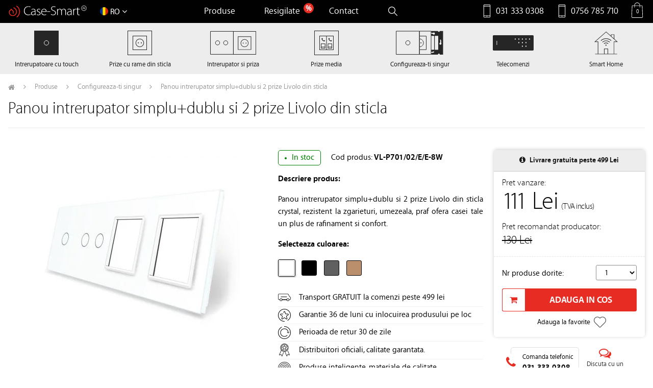

--- FILE ---
content_type: text/html; charset=UTF-8
request_url: https://case-smart.ro/produs/panou-intrerupator-simplu-dublu-si-2-prize-livolo-din-sticla/
body_size: 33994
content:
<!DOCTYPE html>
<html lang="ro-RO" class="no-js">
	<head>
		<meta charset="UTF-8" />
		<meta name="viewport" content="width=device-width, viewport-fit=cover, initial-scale=1" />
		<meta name="format-detection" content="telephone=no">
				<link rel="shortcut icon" href="https://case-smart.ro/wp-content/themes/case-smart-2021/favicon.ico" type="image/x-icon" />
		<link rel="icon" sizes="60x60" href="https://case-smart.ro/wp-content/themes/case-smart-2021/favicon-60x60.png" />
		<link rel="icon" sizes="76x76" href="https://case-smart.ro/wp-content/themes/case-smart-2021/favicon-76x76.png" />
		<link rel="icon" sizes="120x120" href="https://case-smart.ro/wp-content/themes/case-smart-2021/favicon-120x120.png" />
		<link rel="icon" sizes="152x152" href="https://case-smart.ro/wp-content/themes/case-smart-2021/favicon-152x152.png" />
		<link rel="profile" href="http://gmpg.org/xfn/11" />
		<link rel="pingback" href="https://case-smart.ro/xmlrpc.php" />
		
		<link rel="manifest" href="https://case-smart.ro/manifest.json" />
		
        		    <script type="text/javascript">
        /* Google Analytics Opt-Out by WP-Buddy | https://wp-buddy.com/products/plugins/google-analytics-opt-out */
				        var gaoop_property = 'UA-89918426-1';
        var gaoop_disable_str = 'ga-disable-' + gaoop_property;
		        if (document.cookie.indexOf(gaoop_disable_str + '=true') > -1) {
            window[gaoop_disable_str] = true;
        }

        function gaoop_analytics_optout() {
            document.cookie = gaoop_disable_str + '=true; expires=Thu, 31 Dec 2099 23:59:59 UTC; SameSite=Strict; path=/';
            window[gaoop_disable_str] = true;
			alert('Va multumim. Datele dumneavoastra nu vor mai fi inregistrate incepand cu urmatoarea dumneavoastra vizita.');        }
		    </script>
	<meta name='robots' content='index, follow, max-image-preview:large, max-snippet:-1, max-video-preview:-1' />
<script>window._wca = window._wca || [];</script>

	<!-- This site is optimized with the Yoast SEO plugin v17.0 - https://yoast.com/wordpress/plugins/seo/ -->
	<title>Panou intrerupator simplu+dublu si 2 prize Livolo din sticla - Case Smart</title>
	<meta name="description" content="Panou intrerupator simplu+dublu si 2 prize Livolo din sticla crystal, rezistent la zgarieturi, umezeala, praf ofera casei tale un plus de rafinament si confort." />
	<link rel="canonical" href="https://case-smart.ro/produs/panou-intrerupator-simplu-dublu-si-2-prize-livolo-din-sticla/" />
	<meta property="og:locale" content="ro_RO" />
	<meta property="og:type" content="article" />
	<meta property="og:title" content="Panou intrerupator simplu+dublu si 2 prize Livolo din sticla - Case Smart" />
	<meta property="og:description" content="Panou intrerupator simplu+dublu si 2 prize Livolo din sticla crystal, rezistent la zgarieturi, umezeala, praf ofera casei tale un plus de rafinament si confort." />
	<meta property="og:url" content="https://case-smart.ro/produs/panou-intrerupator-simplu-dublu-si-2-prize-livolo-din-sticla/" />
	<meta property="og:site_name" content="Case Smart" />
	<meta property="article:publisher" content="https://www.facebook.com/casesmart.ro/" />
	<meta property="article:modified_time" content="2025-07-23T09:49:05+00:00" />
	<meta property="og:image" content="https://case-smart.ro/wp-content/uploads/2022/02/001-panou-intrerupator-simpludublu2-prize-alb.jpg" />
	<meta property="og:image:width" content="900" />
	<meta property="og:image:height" content="900" />
	<meta name="twitter:card" content="summary" />
	<meta name="twitter:site" content="@Casesmartro" />
	<script type="application/ld+json" class="yoast-schema-graph">{"@context":"https://schema.org","@graph":[{"@type":"WebSite","@id":"https://case-smart.ro/#website","url":"https://case-smart.ro/","name":"Case Smart","description":"Distribuitor autorizat Livolo si Broadlink","potentialAction":[{"@type":"SearchAction","target":{"@type":"EntryPoint","urlTemplate":"https://case-smart.ro/?s={search_term_string}"},"query-input":"required name=search_term_string"}],"inLanguage":"ro-RO"},{"@type":"ImageObject","@id":"https://case-smart.ro/produs/panou-intrerupator-simplu-dublu-si-2-prize-livolo-din-sticla/#primaryimage","inLanguage":"ro-RO","url":"https://case-smart.ro/wp-content/uploads/2022/02/001-panou-intrerupator-simpludublu2-prize-alb.jpg","contentUrl":"https://case-smart.ro/wp-content/uploads/2022/02/001-panou-intrerupator-simpludublu2-prize-alb.jpg","width":900,"height":900},{"@type":"WebPage","@id":"https://case-smart.ro/produs/panou-intrerupator-simplu-dublu-si-2-prize-livolo-din-sticla/#webpage","url":"https://case-smart.ro/produs/panou-intrerupator-simplu-dublu-si-2-prize-livolo-din-sticla/","name":"Panou intrerupator simplu+dublu si 2 prize Livolo din sticla - Case Smart","isPartOf":{"@id":"https://case-smart.ro/#website"},"primaryImageOfPage":{"@id":"https://case-smart.ro/produs/panou-intrerupator-simplu-dublu-si-2-prize-livolo-din-sticla/#primaryimage"},"datePublished":"2022-02-01T09:53:55+00:00","dateModified":"2025-07-23T09:49:05+00:00","description":"Panou intrerupator simplu+dublu si 2 prize Livolo din sticla crystal, rezistent la zgarieturi, umezeala, praf ofera casei tale un plus de rafinament si confort.","breadcrumb":{"@id":"https://case-smart.ro/produs/panou-intrerupator-simplu-dublu-si-2-prize-livolo-din-sticla/#breadcrumb"},"inLanguage":"ro-RO","potentialAction":[{"@type":"ReadAction","target":["https://case-smart.ro/produs/panou-intrerupator-simplu-dublu-si-2-prize-livolo-din-sticla/"]}]},{"@type":"BreadcrumbList","@id":"https://case-smart.ro/produs/panou-intrerupator-simplu-dublu-si-2-prize-livolo-din-sticla/#breadcrumb","itemListElement":[{"@type":"ListItem","position":1,"name":"Acas\u0103","item":"https://case-smart.ro/"},{"@type":"ListItem","position":2,"name":"Pagina Magazin","item":"https://case-smart.ro/categorii-produse-automatizare-case/"},{"@type":"ListItem","position":3,"name":"Panou intrerupator simplu+dublu si 2 prize Livolo din sticla"}]}]}</script>
	<!-- / Yoast SEO plugin. -->


<script type='application/javascript'>console.log('PixelYourSite Free version 8.2.6');</script>
<link rel='dns-prefetch' href='//stats.wp.com' />
<link rel="alternate" type="application/rss+xml" title="Flux comentarii Case Smart &raquo; Panou intrerupator simplu+dublu si 2 prize Livolo din sticla" href="https://case-smart.ro/produs/panou-intrerupator-simplu-dublu-si-2-prize-livolo-din-sticla/feed/" />
<style class="optimize_css_2" type="text/css" media="all">.mejs-offscreen{border:0;clip:rect(1px,1px,1px,1px);-webkit-clip-path:inset(50%);clip-path:inset(50%);height:1px;margin:-1px;overflow:hidden;padding:0;position:absolute;width:1px;word-wrap:normal}.mejs-container{background:#000;font-family:Helvetica,Arial,serif;position:relative;text-align:left;text-indent:0;vertical-align:top}.mejs-container,.mejs-container *{box-sizing:border-box}.mejs-container video::-webkit-media-controls,.mejs-container video::-webkit-media-controls-panel,.mejs-container video::-webkit-media-controls-panel-container,.mejs-container video::-webkit-media-controls-start-playback-button{-webkit-appearance:none;display:none!important}.mejs-fill-container,.mejs-fill-container .mejs-container{height:100%;width:100%}.mejs-fill-container{background:transparent;margin:0 auto;overflow:hidden;position:relative}.mejs-container:focus{outline:none}.mejs-iframe-overlay{height:100%;position:absolute;width:100%}.mejs-embed,.mejs-embed body{background:#000;height:100%;margin:0;overflow:hidden;padding:0;width:100%}.mejs-fullscreen{overflow:hidden!important}.mejs-container-fullscreen{bottom:0;left:0;overflow:hidden;position:fixed;right:0;top:0;z-index:1000}.mejs-container-fullscreen .mejs-mediaelement,.mejs-container-fullscreen video{height:100%!important;width:100%!important}.mejs-background,.mejs-mediaelement{left:0;position:absolute;top:0}.mejs-mediaelement{height:100%;width:100%;z-index:0}.mejs-poster{background-position:50% 50%;background-repeat:no-repeat;background-size:cover;left:0;position:absolute;top:0;z-index:1}:root .mejs-poster-img{display:none}.mejs-poster-img{border:0;padding:0}.mejs-overlay{-webkit-box-align:center;-webkit-align-items:center;-ms-flex-align:center;align-items:center;display:-webkit-box;display:-webkit-flex;display:-ms-flexbox;display:flex;-webkit-box-pack:center;-webkit-justify-content:center;-ms-flex-pack:center;justify-content:center;left:0;position:absolute;top:0}.mejs-layer{z-index:1}.mejs-overlay-play{cursor:pointer}.mejs-overlay-button{background:url(https://case-smart.ro/wp-includes/js/mediaelement/mejs-controls.svg) no-repeat;background-position:0 -39px;height:80px;width:80px}.mejs-overlay:hover>.mejs-overlay-button{background-position:-80px -39px}.mejs-overlay-loading{height:80px;width:80px}.mejs-overlay-loading-bg-img{-webkit-animation:a 1s linear infinite;animation:a 1s linear infinite;background:transparent url(https://case-smart.ro/wp-includes/js/mediaelement/mejs-controls.svg) -160px -40px no-repeat;display:block;height:80px;width:80px;z-index:1}@-webkit-keyframes a{to{-webkit-transform:rotate(1turn);transform:rotate(1turn)}}@keyframes a{to{-webkit-transform:rotate(1turn);transform:rotate(1turn)}}.mejs-controls{bottom:0;display:-webkit-box;display:-webkit-flex;display:-ms-flexbox;display:flex;height:40px;left:0;list-style-type:none;margin:0;padding:0 10px;position:absolute;width:100%;z-index:3}.mejs-controls:not([style*="display: none"]){background:rgba(255,0,0,.7);background:-webkit-linear-gradient(transparent,rgba(0,0,0,.35));background:linear-gradient(transparent,rgba(0,0,0,.35))}.mejs-button,.mejs-time,.mejs-time-rail{font-size:10px;height:40px;line-height:10px;margin:0;width:32px}.mejs-button>button{background:transparent url(https://case-smart.ro/wp-includes/js/mediaelement/mejs-controls.svg);border:0;cursor:pointer;display:block;font-size:0;height:20px;line-height:0;margin:10px 6px;overflow:hidden;padding:0;position:absolute;text-decoration:none;width:20px}.mejs-button>button:focus{outline:1px dotted #999}.mejs-container-keyboard-inactive [role=slider],.mejs-container-keyboard-inactive [role=slider]:focus,.mejs-container-keyboard-inactive a,.mejs-container-keyboard-inactive a:focus,.mejs-container-keyboard-inactive button,.mejs-container-keyboard-inactive button:focus{outline:0}.mejs-time{box-sizing:content-box;color:#fff;font-size:11px;font-weight:700;height:24px;overflow:hidden;padding:16px 6px 0;text-align:center;width:auto}.mejs-play>button{background-position:0 0}.mejs-pause>button{background-position:-20px 0}.mejs-replay>button{background-position:-160px 0}.mejs-time-rail{direction:ltr;-webkit-box-flex:1;-webkit-flex-grow:1;-ms-flex-positive:1;flex-grow:1;height:40px;margin:0 10px;padding-top:10px;position:relative}.mejs-time-buffering,.mejs-time-current,.mejs-time-float,.mejs-time-float-corner,.mejs-time-float-current,.mejs-time-hovered,.mejs-time-loaded,.mejs-time-marker,.mejs-time-total{border-radius:2px;cursor:pointer;display:block;height:10px;position:absolute}.mejs-time-total{background:hsla(0,0%,100%,.3);margin:5px 0 0;width:100%}.mejs-time-buffering{-webkit-animation:b 2s linear infinite;animation:b 2s linear infinite;background:-webkit-linear-gradient(135deg,hsla(0,0%,100%,.4) 25%,transparent 0,transparent 50%,hsla(0,0%,100%,.4) 0,hsla(0,0%,100%,.4) 75%,transparent 0,transparent);background:linear-gradient(-45deg,hsla(0,0%,100%,.4) 25%,transparent 0,transparent 50%,hsla(0,0%,100%,.4) 0,hsla(0,0%,100%,.4) 75%,transparent 0,transparent);background-size:15px 15px;width:100%}@-webkit-keyframes b{0%{background-position:0 0}to{background-position:30px 0}}@keyframes b{0%{background-position:0 0}to{background-position:30px 0}}.mejs-time-loaded{background:hsla(0,0%,100%,.3)}.mejs-time-current,.mejs-time-handle-content{background:hsla(0,0%,100%,.9)}.mejs-time-hovered{background:hsla(0,0%,100%,.5);z-index:10}.mejs-time-hovered.negative{background:rgba(0,0,0,.2)}.mejs-time-buffering,.mejs-time-current,.mejs-time-hovered,.mejs-time-loaded{left:0;-webkit-transform:scaleX(0);-ms-transform:scaleX(0);transform:scaleX(0);-webkit-transform-origin:0 0;-ms-transform-origin:0 0;transform-origin:0 0;-webkit-transition:all .15s ease-in;transition:all .15s ease-in;width:100%}.mejs-time-buffering{-webkit-transform:scaleX(1);-ms-transform:scaleX(1);transform:scaleX(1)}.mejs-time-hovered{-webkit-transition:height .1s cubic-bezier(.44,0,1,1);transition:height .1s cubic-bezier(.44,0,1,1)}.mejs-time-hovered.no-hover{-webkit-transform:scaleX(0)!important;-ms-transform:scaleX(0)!important;transform:scaleX(0)!important}.mejs-time-handle,.mejs-time-handle-content{border:4px solid transparent;cursor:pointer;left:0;position:absolute;-webkit-transform:translateX(0);-ms-transform:translateX(0);transform:translateX(0);z-index:11}.mejs-time-handle-content{border:4px solid hsla(0,0%,100%,.9);border-radius:50%;height:10px;left:-7px;top:-4px;-webkit-transform:scale(0);-ms-transform:scale(0);transform:scale(0);width:10px}.mejs-time-rail .mejs-time-handle-content:active,.mejs-time-rail .mejs-time-handle-content:focus,.mejs-time-rail:hover .mejs-time-handle-content{-webkit-transform:scale(1);-ms-transform:scale(1);transform:scale(1)}.mejs-time-float{background:#eee;border:1px solid #333;bottom:100%;color:#111;display:none;height:17px;margin-bottom:9px;position:absolute;text-align:center;-webkit-transform:translateX(-50%);-ms-transform:translateX(-50%);transform:translateX(-50%);width:36px}.mejs-time-float-current{display:block;left:0;margin:2px;text-align:center;width:30px}.mejs-time-float-corner{border:5px solid #eee;border-color:#eee transparent transparent;border-radius:0;display:block;height:0;left:50%;line-height:0;position:absolute;top:100%;-webkit-transform:translateX(-50%);-ms-transform:translateX(-50%);transform:translateX(-50%);width:0}.mejs-long-video .mejs-time-float{margin-left:-23px;width:64px}.mejs-long-video .mejs-time-float-current{width:60px}.mejs-broadcast{color:#fff;height:10px;position:absolute;top:15px;width:100%}.mejs-fullscreen-button>button{background-position:-80px 0}.mejs-unfullscreen>button{background-position:-100px 0}.mejs-mute>button{background-position:-60px 0}.mejs-unmute>button{background-position:-40px 0}.mejs-volume-button{position:relative}.mejs-volume-button>.mejs-volume-slider{-webkit-backface-visibility:hidden;background:rgba(50,50,50,.7);border-radius:0;bottom:100%;display:none;height:115px;left:50%;margin:0;position:absolute;-webkit-transform:translateX(-50%);-ms-transform:translateX(-50%);transform:translateX(-50%);width:25px;z-index:1}.mejs-volume-button:hover{border-radius:0 0 4px 4px}.mejs-volume-total{background:hsla(0,0%,100%,.5);height:100px;left:50%;margin:0;position:absolute;top:8px;-webkit-transform:translateX(-50%);-ms-transform:translateX(-50%);transform:translateX(-50%);width:2px}.mejs-volume-current{left:0;margin:0;width:100%}.mejs-volume-current,.mejs-volume-handle{background:hsla(0,0%,100%,.9);position:absolute}.mejs-volume-handle{border-radius:1px;cursor:ns-resize;height:6px;left:50%;-webkit-transform:translateX(-50%);-ms-transform:translateX(-50%);transform:translateX(-50%);width:16px}.mejs-horizontal-volume-slider{display:block;height:36px;position:relative;vertical-align:middle;width:56px}.mejs-horizontal-volume-total{background:rgba(50,50,50,.8);height:8px;top:16px;width:50px}.mejs-horizontal-volume-current,.mejs-horizontal-volume-total{border-radius:2px;font-size:1px;left:0;margin:0;padding:0;position:absolute}.mejs-horizontal-volume-current{background:hsla(0,0%,100%,.8);height:100%;top:0;width:100%}.mejs-horizontal-volume-handle{display:none}.mejs-captions-button,.mejs-chapters-button{position:relative}.mejs-captions-button>button{background-position:-140px 0}.mejs-chapters-button>button{background-position:-180px 0}.mejs-captions-button>.mejs-captions-selector,.mejs-chapters-button>.mejs-chapters-selector{background:rgba(50,50,50,.7);border:1px solid transparent;border-radius:0;bottom:100%;margin-right:-43px;overflow:hidden;padding:0;position:absolute;right:50%;visibility:visible;width:86px}.mejs-chapters-button>.mejs-chapters-selector{margin-right:-55px;width:110px}.mejs-captions-selector-list,.mejs-chapters-selector-list{list-style-type:none!important;margin:0;overflow:hidden;padding:0}.mejs-captions-selector-list-item,.mejs-chapters-selector-list-item{color:#fff;cursor:pointer;display:block;list-style-type:none!important;margin:0 0 6px;overflow:hidden;padding:0}.mejs-captions-selector-list-item:hover,.mejs-chapters-selector-list-item:hover{background-color:#c8c8c8!important;background-color:hsla(0,0%,100%,.4)!important}.mejs-captions-selector-input,.mejs-chapters-selector-input{clear:both;float:left;left:-1000px;margin:3px 3px 0 5px;position:absolute}.mejs-captions-selector-label,.mejs-chapters-selector-label{cursor:pointer;float:left;font-size:10px;line-height:15px;padding:4px 10px 0;width:100%}.mejs-captions-selected,.mejs-chapters-selected{color:#21f8f8}.mejs-captions-translations{font-size:10px;margin:0 0 5px}.mejs-captions-layer{bottom:0;color:#fff;font-size:16px;left:0;line-height:20px;position:absolute;text-align:center}.mejs-captions-layer a{color:#fff;text-decoration:underline}.mejs-captions-layer[lang=ar]{font-size:20px;font-weight:400}.mejs-captions-position{bottom:15px;left:0;position:absolute;width:100%}.mejs-captions-position-hover{bottom:35px}.mejs-captions-text,.mejs-captions-text *{background:hsla(0,0%,8%,.5);box-shadow:5px 0 0 hsla(0,0%,8%,.5),-5px 0 0 hsla(0,0%,8%,.5);padding:0;white-space:pre-wrap}.mejs-container.mejs-hide-cues video::-webkit-media-text-track-container{display:none}.mejs-overlay-error{position:relative}.mejs-overlay-error>img{left:0;max-width:100%;position:absolute;top:0;z-index:-1}.mejs-cannotplay,.mejs-cannotplay a{color:#fff;font-size:.8em}.mejs-cannotplay{position:relative}.mejs-cannotplay a,.mejs-cannotplay p{display:inline-block;padding:0 15px;width:100%}</style>
<style class="optimize_css_2" type="text/css" media="all">.mejs-container{clear:both;max-width:100%}.mejs-container *{font-family:Helvetica,Arial}.mejs-container,.mejs-container .mejs-controls,.mejs-embed,.mejs-embed body{background:#222}.mejs-time{font-weight:400;word-wrap:normal}.mejs-controls a.mejs-horizontal-volume-slider{display:table}.mejs-controls .mejs-horizontal-volume-slider .mejs-horizontal-volume-current,.mejs-controls .mejs-time-rail .mejs-time-loaded{background:#fff}.mejs-controls .mejs-time-rail .mejs-time-current{background:#0073aa}.mejs-controls .mejs-horizontal-volume-slider .mejs-horizontal-volume-total,.mejs-controls .mejs-time-rail .mejs-time-total{background:rgba(255,255,255,.33)}.mejs-controls .mejs-horizontal-volume-slider .mejs-horizontal-volume-current,.mejs-controls .mejs-horizontal-volume-slider .mejs-horizontal-volume-total,.mejs-controls .mejs-time-rail span{border-radius:0}.mejs-overlay-loading{background:0 0}.mejs-controls button:hover{border:none;-webkit-box-shadow:none;box-shadow:none}.me-cannotplay{width:auto!important}.media-embed-details .wp-audio-shortcode{display:inline-block;max-width:400px}.audio-details .embed-media-settings{overflow:visible}.media-embed-details .embed-media-settings .setting span:not(.button-group){max-width:400px;width:auto}.media-embed-details .embed-media-settings .checkbox-setting span{display:inline-block}.media-embed-details .embed-media-settings{padding-top:0;top:28px}.media-embed-details .instructions{padding:16px 0;max-width:600px}.media-embed-details .setting .remove-setting,.media-embed-details .setting p{color:#a00;font-size:10px;text-transform:uppercase}.media-embed-details .setting .remove-setting{padding:5px 0}.media-embed-details .setting a:hover{color:#dc3232}.media-embed-details .embed-media-settings .checkbox-setting{float:none;margin:0 0 10px}.wp-video{max-width:100%;height:auto}.wp_attachment_holder .wp-audio-shortcode,.wp_attachment_holder .wp-video{margin-top:18px}.wp-video-shortcode video,video.wp-video-shortcode{max-width:100%;display:inline-block}.video-details .wp-video-holder{width:100%;max-width:640px}.wp-playlist{border:1px solid #ccc;padding:10px;margin:12px 0 18px;font-size:14px;line-height:1.5}.wp-admin .wp-playlist{margin:0 0 18px}.wp-playlist video{display:inline-block;max-width:100%}.wp-playlist audio{display:none;max-width:100%;width:400px}.wp-playlist .mejs-container{margin:0;max-width:100%}.wp-playlist .mejs-controls .mejs-button button{outline:0}.wp-playlist-light{background:#fff;color:#000}.wp-playlist-dark{color:#fff;background:#000}.wp-playlist-caption{display:block;max-width:88%;overflow:hidden;text-overflow:ellipsis;white-space:nowrap;font-size:14px;line-height:1.5}.wp-playlist-item .wp-playlist-caption{text-decoration:none;color:#000;max-width:-webkit-calc(100% - 40px);max-width:calc(100% - 40px)}.wp-playlist-item-meta{display:block;font-size:14px;line-height:1.5}.wp-playlist-item-title{font-size:14px;line-height:1.5}.wp-playlist-item-album{font-style:italic;overflow:hidden;text-overflow:ellipsis;white-space:nowrap}.wp-playlist-item-artist{font-size:12px;text-transform:uppercase}.wp-playlist-item-length{position:absolute;right:3px;top:0;font-size:14px;line-height:1.5}.rtl .wp-playlist-item-length{left:3px;right:auto}.wp-playlist-tracks{margin-top:10px}.wp-playlist-item{position:relative;cursor:pointer;padding:0 3px;border-bottom:1px solid #ccc}.wp-playlist-item:last-child{border-bottom:0}.wp-playlist-light .wp-playlist-caption{color:#333}.wp-playlist-dark .wp-playlist-caption{color:#ddd}.wp-playlist-playing{font-weight:700;background:#f7f7f7}.wp-playlist-light .wp-playlist-playing{background:#fff;color:#000}.wp-playlist-dark .wp-playlist-playing{background:#000;color:#fff}.wp-playlist-current-item{overflow:hidden;margin-bottom:10px;height:60px}.wp-playlist .wp-playlist-current-item img{float:left;max-width:60px;height:auto;margin-right:10px;padding:0;border:0}.rtl .wp-playlist .wp-playlist-current-item img{float:right;margin-left:10px;margin-right:0}.wp-playlist-current-item .wp-playlist-item-artist,.wp-playlist-current-item .wp-playlist-item-title{overflow:hidden;text-overflow:ellipsis;white-space:nowrap}.wp-audio-playlist .me-cannotplay span{padding:5px 15px}</style>
<style class="optimize_css_2" type="text/css" media="all">.wpcf7 .screen-reader-response{position:absolute;overflow:hidden;clip:rect(1px,1px,1px,1px);height:1px;width:1px;margin:0;padding:0;border:0}.wpcf7 form .wpcf7-response-output{margin:2em .5em 1em;padding:.2em 1em;border:2px solid #00a0d2}.wpcf7 form.init .wpcf7-response-output,.wpcf7 form.resetting .wpcf7-response-output,.wpcf7 form.submitting .wpcf7-response-output{display:none}.wpcf7 form.sent .wpcf7-response-output{border-color:#46b450}.wpcf7 form.failed .wpcf7-response-output,.wpcf7 form.aborted .wpcf7-response-output{border-color:#dc3232}.wpcf7 form.spam .wpcf7-response-output{border-color:#f56e28}.wpcf7 form.invalid .wpcf7-response-output,.wpcf7 form.unaccepted .wpcf7-response-output{border-color:#ffb900}.wpcf7-form-control-wrap{position:relative}.wpcf7-not-valid-tip{color:#dc3232;font-size:1em;font-weight:400;display:block}.use-floating-validation-tip .wpcf7-not-valid-tip{position:relative;top:-2ex;left:1em;z-index:100;border:1px solid #dc3232;background:#fff;padding:.2em .8em;width:24em}.wpcf7-list-item{display:inline-block;margin:0 0 0 1em}.wpcf7-list-item-label::before,.wpcf7-list-item-label::after{content:" "}.wpcf7 .ajax-loader{visibility:hidden;display:inline-block;background-color:#23282d;opacity:.75;width:24px;height:24px;border:none;border-radius:100%;padding:0;margin:0 24px;position:relative}.wpcf7 form.submitting .ajax-loader{visibility:visible}.wpcf7 .ajax-loader::before{content:'';position:absolute;background-color:#fbfbfc;top:4px;left:4px;width:6px;height:6px;border:none;border-radius:100%;transform-origin:8px 8px;animation-name:spin;animation-duration:1000ms;animation-timing-function:linear;animation-iteration-count:infinite}@media (prefers-reduced-motion:reduce){.wpcf7 .ajax-loader::before{animation-name:blink;animation-duration:2000ms}}@keyframes spin{from{transform:rotate(0deg)}to{transform:rotate(360deg)}}@keyframes blink{from{opacity:0}50%{opacity:1}to{opacity:0}}.wpcf7 input[type="file"]{cursor:pointer}.wpcf7 input[type="file"]:disabled{cursor:default}.wpcf7 .wpcf7-submit:disabled{cursor:not-allowed}.wpcf7 input[type="url"],.wpcf7 input[type="email"],.wpcf7 input[type="tel"]{direction:ltr}</style>
<style class="optimize_css_2" type="text/css" media="all">@import url(//fonts.googleapis.com/css?family=Open+Sans:600);.new-fb-btn{margin:5px auto;display:inline-block}.new-fb-btn,.new-fb-btn div{font-size:14px;font-weight:600;font-family:'Open Sans',sans-serif;color:#fff;text-shadow:0 0 1px RGBA(0,0,0,1);white-space:nowrap;vertical-align:middle}.new-fb-1,.new-fb-1 div{height:42px;line-height:42px;background:url(https://case-smart.ro/wp-content/plugins/nextend-facebook-connect/buttons/facebook-btn.png) no-repeat 0 0}div.new-fb-1{padding:0 0 0 20px}div.new-fb-1-1{padding:0 43px 0 0;background-position:right -100px}div.new-fb-1-1-1{background-repeat:repeat-x;background-position:0 -50px;padding:0 20px 0 5px}.new-fb-2,.new-fb-2 div{height:42px;line-height:42px;background:url(https://case-smart.ro/wp-content/plugins/nextend-facebook-connect/buttons/facebook-btn.png) no-repeat 0 0}div.new-fb-2{padding:0 0 0 45px;background-position:0 -150px}div.new-fb-2-1{padding:0 20px 0 0;background-position:right -250px}div.new-fb-2-1-1{background-repeat:repeat-x;background-position:0 -200px;padding:0 0 0 10px;font-size:12px}.new-fb-3,.new-fb-3 div{height:37px;line-height:37px;background:url(https://case-smart.ro/wp-content/plugins/nextend-facebook-connect/buttons/facebook-btn.png) no-repeat 0 0}div.new-fb-3{padding:0 0 0 35px;background-position:0 -300px}div.new-fb-3-1{padding:0 18px 0 0;background-position:right -400px}div.new-fb-3-1-1{background-repeat:repeat-x;background-position:0 -350px;padding:0 0 0 8px;font-size:12px}.new-fb-4,.new-fb-4 div{height:35px;line-height:32px;background:url(https://case-smart.ro/wp-content/plugins/nextend-facebook-connect/buttons/facebook-btn.png) no-repeat 0 0}div.new-fb-4{padding:0 0 0 4px;background-position:0 -450px}div.new-fb-4-1{padding:0 33px 0 0;background-position:right -550px}div.new-fb-4-1-1{background-repeat:repeat-x;background-position:0 -500px;padding:0 19px 0 18px;font-size:12px}.new-fb-5,.new-fb-5 div{height:15px;line-height:15px;background:url(https://case-smart.ro/wp-content/plugins/nextend-facebook-connect/buttons/facebook-btn.png) no-repeat 0 0}div.new-fb-5{padding:0 0 0 3px;background-position:0 -600px}div.new-fb-5-1{padding:0 3px 0 0;background-position:right -640px}div.new-fb-5-1-1{background-repeat:repeat-x;background-position:0 -620px;padding:0 1px;font-size:10px}.new-fb-6,.new-fb-6 div{height:29px;line-height:26px;background:url(https://case-smart.ro/wp-content/plugins/nextend-facebook-connect/buttons/facebook-btn.png) no-repeat 0 0}div.new-fb-6{padding:0 0 0 4px;background-position:0 -660px}div.new-fb-6-1{padding:0 27px 0 0;background-position:right -750px}div.new-fb-6-1-1{background-repeat:repeat-x;background-position:0 -700px;padding:0 10px 0 8px;font-size:12px}.new-fb-7,.new-fb-7 div{height:29px;line-height:26px;background:url(https://case-smart.ro/wp-content/plugins/nextend-facebook-connect/buttons/facebook-btn.png) no-repeat 0 0}div.new-fb-7{padding:0 0 0 29px;background-position:0 -800px}div.new-fb-7-1{padding:0 4px 0 0;background-position:right -900px}div.new-fb-7-1-1{background-repeat:repeat-x;background-position:0 -850px;padding:0 10px 0 10px;font-size:11px}.new-fb-8,.new-fb-8 div{height:25px;width:30px;background:url(https://case-smart.ro/wp-content/plugins/nextend-facebook-connect/buttons/facebook-btn.png) no-repeat 0 0}div.new-fb-8{background-position:0 -950px}div.new-fb-8-1{background-position:0 -1050px;transition:background-position 0.4s;-moz-transition:background-position 0.4s;-webkit-transition:background-position 0.4s;-o-transition:background-position 0.4s}div.new-fb-8:HOVER div.new-fb-8-1{background-position:0 -1000px}.new-fb-9,.new-fb-9 div{height:26px;width:30px;background:url(https://case-smart.ro/wp-content/plugins/nextend-facebook-connect/buttons/facebook-btn.png) no-repeat 0 0}div.new-fb-9{opacity:.79;background-position:0 -1100px;transition:opacity 0.4s;-moz-transition:opacity 0.4s;-webkit-transition:opacity 0.4s;-o-transition:opacity 0.4s}div.new-fb-9:HOVER{opacity:.99}.new-fb-10,.new-fb-10 div{background:url(https://case-smart.ro/wp-content/plugins/nextend-facebook-connect/buttons/facebook-btn.png) no-repeat 0 0}div.new-fb-10{height:36px;width:37px;background-position:0 -1150px}div.new-fb-10-1{margin:5px 5px 6px 5px;height:26px;width:26px;overflow:hidden;background-position:-5px -1255px;transition:background-position 0.4s;-moz-transition:background-position 0.4s;-webkit-transition:background-position 0.4s;-o-transition:background-position 0.4s}div.new-fb-10:HOVER div.new-fb-10-1{background-position:-5px -1205px}.new-fb-11,.new-fb-11 div{height:36px;width:36px;background:url(https://case-smart.ro/wp-content/plugins/nextend-facebook-connect/buttons/facebook-btn.png) no-repeat 0 0}div.new-fb-11{opacity:.79;background-position:0 -1300px;transition:opacity 0.4s;-moz-transition:opacity 0.4s;-webkit-transition:opacity 0.4s;-o-transition:opacity 0.4s}div.new-fb-11:HOVER{opacity:.99}.new-fb-12,.new-fb-12 div{height:28px;width:29px;background:url(https://case-smart.ro/wp-content/plugins/nextend-facebook-connect/buttons/facebook-btn.png) no-repeat 0 0}div.new-fb-12{background-position:0 -1350px;opacity:.79;transition:opacity 0.4s;-moz-transition:opacity 0.4s;-webkit-transition:opacity 0.4s;-o-transition:opacity 0.4s}div.new-fb-12:HOVER{opacity:.99}.new-fb-13,.new-fb-13 div{height:25px;width:30px;background:url(https://case-smart.ro/wp-content/plugins/nextend-facebook-connect/buttons/facebook-btn.png) no-repeat 0 0}div.new-fb-13{background-position:0 -1400px}div.new-fb-13-1{background-position:0 -1050px;transition:background-position 0.4s;-moz-transition:background-position 0.4s;-webkit-transition:background-position 0.4s;-o-transition:background-position 0.4s}div.new-fb-13:HOVER div.new-fb-13-1{background-position:0 -1000px}.new-fb-14,.new-fb-14 div{height:23px;width:23px;background:url(https://case-smart.ro/wp-content/plugins/nextend-facebook-connect/buttons/facebook-btn.png) no-repeat 0 0}div.new-fb-14{background-position:0 -1450px}div.new-fb-14-1{background-position:0 -1550px;transition:background-position 0.4s;-moz-transition:background-position 0.4s;-webkit-transition:background-position 0.4s;-o-transition:background-position 0.4s}div.new-fb-14:HOVER div.new-fb-14-1{background-position:0 -1500px}.new-fb-default-anim{opacity:.85;transition:opacity 0.4s;-moz-transition:opacity 0.4s;-webkit-transition:opacity 0.4s;-o-transition:opacity 0.4s}.new-fb-default-anim:HOVER{opacity:.999}</style>
<style class="optimize_css_2" type="text/css" media="all">.tracking-progress-bar{margin:60px 0 90px 0}.tracking-progress-bar__item{background:#E5E7ED;border-radius:4px;display:inline-block;font-size:16px;position:relative;z-index:9;padding:0 10px;line-height:32px;vertical-align:top;text-align:center}.tracking-progress-bar__item__bar{background:#E5E7ED;display:inline-block;height:1px;margin:0 -4px}.tracking-progress-bar__item__bar--active{background:#96588a}.tracking-progress-bar__item--first{margin-left:0}.tracking-progress-bar__item--active{background:#96588a;color:#fff}.tracking-progress-bar>.tracking-progress-bar__item__bar:nth-last-child(1){display:none}.tracking-progress-bar__item::before{content:attr(data-icon);font-family:'WC-SA-Icons'!important;display:inline-block;font-size:14px}.tracking-progress-bar__item span{float:left;line-height:1.5;width:100%;position:absolute;top:45px;text-align:center;left:0;font-size:14px}.tracking-progress-bar__item:not(.tracking-progress-bar__item--active)::before{color:#34495e}</style>
<style class="optimize_css_2" type="text/css" media="all">:root{--woocommerce:#a46497;--wc-green:#7ad03a;--wc-red:#a00;--wc-orange:#ffba00;--wc-blue:#2ea2cc;--wc-primary:#a46497;--wc-primary-text:white;--wc-secondary:#ebe9eb;--wc-secondary-text:#515151;--wc-highlight:#77a464;--wc-highligh-text:white;--wc-content-bg:#fff;--wc-subtext:#767676}.woocommerce .woocommerce-error .button,.woocommerce .woocommerce-info .button,.woocommerce .woocommerce-message .button,.woocommerce-page .woocommerce-error .button,.woocommerce-page .woocommerce-info .button,.woocommerce-page .woocommerce-message .button{float:right}.woocommerce .col2-set,.woocommerce-page .col2-set{width:100%}.woocommerce .col2-set::after,.woocommerce .col2-set::before,.woocommerce-page .col2-set::after,.woocommerce-page .col2-set::before{content:" ";display:table}.woocommerce .col2-set::after,.woocommerce-page .col2-set::after{clear:both}.woocommerce .col2-set .col-1,.woocommerce-page .col2-set .col-1{float:left;width:48%}.woocommerce .col2-set .col-2,.woocommerce-page .col2-set .col-2{float:right;width:48%}.woocommerce img,.woocommerce-page img{height:auto;max-width:100%}.woocommerce #content div.product div.images,.woocommerce div.product div.images,.woocommerce-page #content div.product div.images,.woocommerce-page div.product div.images{float:left;width:48%}.woocommerce #content div.product div.thumbnails::after,.woocommerce #content div.product div.thumbnails::before,.woocommerce div.product div.thumbnails::after,.woocommerce div.product div.thumbnails::before,.woocommerce-page #content div.product div.thumbnails::after,.woocommerce-page #content div.product div.thumbnails::before,.woocommerce-page div.product div.thumbnails::after,.woocommerce-page div.product div.thumbnails::before{content:" ";display:table}.woocommerce #content div.product div.thumbnails::after,.woocommerce div.product div.thumbnails::after,.woocommerce-page #content div.product div.thumbnails::after,.woocommerce-page div.product div.thumbnails::after{clear:both}.woocommerce #content div.product div.thumbnails a,.woocommerce div.product div.thumbnails a,.woocommerce-page #content div.product div.thumbnails a,.woocommerce-page div.product div.thumbnails a{float:left;width:30.75%;margin-right:3.8%;margin-bottom:1em}.woocommerce #content div.product div.thumbnails a.last,.woocommerce div.product div.thumbnails a.last,.woocommerce-page #content div.product div.thumbnails a.last,.woocommerce-page div.product div.thumbnails a.last{margin-right:0}.woocommerce #content div.product div.thumbnails a.first,.woocommerce div.product div.thumbnails a.first,.woocommerce-page #content div.product div.thumbnails a.first,.woocommerce-page div.product div.thumbnails a.first{clear:both}.woocommerce #content div.product div.thumbnails.columns-1 a,.woocommerce div.product div.thumbnails.columns-1 a,.woocommerce-page #content div.product div.thumbnails.columns-1 a,.woocommerce-page div.product div.thumbnails.columns-1 a{width:100%;margin-right:0;float:none}.woocommerce #content div.product div.thumbnails.columns-2 a,.woocommerce div.product div.thumbnails.columns-2 a,.woocommerce-page #content div.product div.thumbnails.columns-2 a,.woocommerce-page div.product div.thumbnails.columns-2 a{width:48%}.woocommerce #content div.product div.thumbnails.columns-4 a,.woocommerce div.product div.thumbnails.columns-4 a,.woocommerce-page #content div.product div.thumbnails.columns-4 a,.woocommerce-page div.product div.thumbnails.columns-4 a{width:22.05%}.woocommerce #content div.product div.thumbnails.columns-5 a,.woocommerce div.product div.thumbnails.columns-5 a,.woocommerce-page #content div.product div.thumbnails.columns-5 a,.woocommerce-page div.product div.thumbnails.columns-5 a{width:16.9%}.woocommerce #content div.product div.summary,.woocommerce div.product div.summary,.woocommerce-page #content div.product div.summary,.woocommerce-page div.product div.summary{float:right;width:48%;clear:none}.woocommerce #content div.product .woocommerce-tabs,.woocommerce div.product .woocommerce-tabs,.woocommerce-page #content div.product .woocommerce-tabs,.woocommerce-page div.product .woocommerce-tabs{clear:both}.woocommerce #content div.product .woocommerce-tabs ul.tabs::after,.woocommerce #content div.product .woocommerce-tabs ul.tabs::before,.woocommerce div.product .woocommerce-tabs ul.tabs::after,.woocommerce div.product .woocommerce-tabs ul.tabs::before,.woocommerce-page #content div.product .woocommerce-tabs ul.tabs::after,.woocommerce-page #content div.product .woocommerce-tabs ul.tabs::before,.woocommerce-page div.product .woocommerce-tabs ul.tabs::after,.woocommerce-page div.product .woocommerce-tabs ul.tabs::before{content:" ";display:table}.woocommerce #content div.product .woocommerce-tabs ul.tabs::after,.woocommerce div.product .woocommerce-tabs ul.tabs::after,.woocommerce-page #content div.product .woocommerce-tabs ul.tabs::after,.woocommerce-page div.product .woocommerce-tabs ul.tabs::after{clear:both}.woocommerce #content div.product .woocommerce-tabs ul.tabs li,.woocommerce div.product .woocommerce-tabs ul.tabs li,.woocommerce-page #content div.product .woocommerce-tabs ul.tabs li,.woocommerce-page div.product .woocommerce-tabs ul.tabs li{display:inline-block}.woocommerce #content div.product #reviews .comment::after,.woocommerce #content div.product #reviews .comment::before,.woocommerce div.product #reviews .comment::after,.woocommerce div.product #reviews .comment::before,.woocommerce-page #content div.product #reviews .comment::after,.woocommerce-page #content div.product #reviews .comment::before,.woocommerce-page div.product #reviews .comment::after,.woocommerce-page div.product #reviews .comment::before{content:" ";display:table}.woocommerce #content div.product #reviews .comment::after,.woocommerce div.product #reviews .comment::after,.woocommerce-page #content div.product #reviews .comment::after,.woocommerce-page div.product #reviews .comment::after{clear:both}.woocommerce #content div.product #reviews .comment img,.woocommerce div.product #reviews .comment img,.woocommerce-page #content div.product #reviews .comment img,.woocommerce-page div.product #reviews .comment img{float:right;height:auto}.woocommerce ul.products,.woocommerce-page ul.products{clear:both}.woocommerce ul.products::after,.woocommerce ul.products::before,.woocommerce-page ul.products::after,.woocommerce-page ul.products::before{content:" ";display:table}.woocommerce ul.products::after,.woocommerce-page ul.products::after{clear:both}.woocommerce ul.products li.product,.woocommerce-page ul.products li.product{float:left;margin:0 3.8% 2.992em 0;padding:0;position:relative;width:22.05%;margin-left:0}.woocommerce ul.products li.first,.woocommerce-page ul.products li.first{clear:both}.woocommerce ul.products li.last,.woocommerce-page ul.products li.last{margin-right:0}.woocommerce ul.products.columns-1 li.product,.woocommerce-page ul.products.columns-1 li.product{width:100%;margin-right:0}.woocommerce ul.products.columns-2 li.product,.woocommerce-page ul.products.columns-2 li.product{width:48%}.woocommerce ul.products.columns-3 li.product,.woocommerce-page ul.products.columns-3 li.product{width:30.75%}.woocommerce ul.products.columns-5 li.product,.woocommerce-page ul.products.columns-5 li.product{width:16.95%}.woocommerce ul.products.columns-6 li.product,.woocommerce-page ul.products.columns-6 li.product{width:13.5%}.woocommerce-page.columns-1 ul.products li.product,.woocommerce.columns-1 ul.products li.product{width:100%;margin-right:0}.woocommerce-page.columns-2 ul.products li.product,.woocommerce.columns-2 ul.products li.product{width:48%}.woocommerce-page.columns-3 ul.products li.product,.woocommerce.columns-3 ul.products li.product{width:30.75%}.woocommerce-page.columns-5 ul.products li.product,.woocommerce.columns-5 ul.products li.product{width:16.95%}.woocommerce-page.columns-6 ul.products li.product,.woocommerce.columns-6 ul.products li.product{width:13.5%}.woocommerce .woocommerce-result-count,.woocommerce-page .woocommerce-result-count{float:left}.woocommerce .woocommerce-ordering,.woocommerce-page .woocommerce-ordering{float:right}.woocommerce .woocommerce-pagination ul.page-numbers::after,.woocommerce .woocommerce-pagination ul.page-numbers::before,.woocommerce-page .woocommerce-pagination ul.page-numbers::after,.woocommerce-page .woocommerce-pagination ul.page-numbers::before{content:" ";display:table}.woocommerce .woocommerce-pagination ul.page-numbers::after,.woocommerce-page .woocommerce-pagination ul.page-numbers::after{clear:both}.woocommerce .woocommerce-pagination ul.page-numbers li,.woocommerce-page .woocommerce-pagination ul.page-numbers li{display:inline-block}.woocommerce #content table.cart img,.woocommerce table.cart img,.woocommerce-page #content table.cart img,.woocommerce-page table.cart img{height:auto}.woocommerce #content table.cart td.actions,.woocommerce table.cart td.actions,.woocommerce-page #content table.cart td.actions,.woocommerce-page table.cart td.actions{text-align:right}.woocommerce #content table.cart td.actions .input-text,.woocommerce table.cart td.actions .input-text,.woocommerce-page #content table.cart td.actions .input-text,.woocommerce-page table.cart td.actions .input-text{width:80px}.woocommerce #content table.cart td.actions .coupon,.woocommerce table.cart td.actions .coupon,.woocommerce-page #content table.cart td.actions .coupon,.woocommerce-page table.cart td.actions .coupon{float:left}.woocommerce #content table.cart td.actions .coupon label,.woocommerce table.cart td.actions .coupon label,.woocommerce-page #content table.cart td.actions .coupon label,.woocommerce-page table.cart td.actions .coupon label{display:none}.woocommerce .cart-collaterals,.woocommerce-page .cart-collaterals{width:100%}.woocommerce .cart-collaterals::after,.woocommerce .cart-collaterals::before,.woocommerce-page .cart-collaterals::after,.woocommerce-page .cart-collaterals::before{content:" ";display:table}.woocommerce .cart-collaterals::after,.woocommerce-page .cart-collaterals::after{clear:both}.woocommerce .cart-collaterals .related,.woocommerce-page .cart-collaterals .related{width:30.75%;float:left}.woocommerce .cart-collaterals .cross-sells,.woocommerce-page .cart-collaterals .cross-sells{width:48%;float:left}.woocommerce .cart-collaterals .cross-sells ul.products,.woocommerce-page .cart-collaterals .cross-sells ul.products{float:none}.woocommerce .cart-collaterals .cross-sells ul.products li,.woocommerce-page .cart-collaterals .cross-sells ul.products li{width:48%}.woocommerce .cart-collaterals .shipping_calculator,.woocommerce-page .cart-collaterals .shipping_calculator{width:48%;clear:right;float:right}.woocommerce .cart-collaterals .shipping_calculator::after,.woocommerce .cart-collaterals .shipping_calculator::before,.woocommerce-page .cart-collaterals .shipping_calculator::after,.woocommerce-page .cart-collaterals .shipping_calculator::before{content:" ";display:table}.woocommerce .cart-collaterals .shipping_calculator::after,.woocommerce-page .cart-collaterals .shipping_calculator::after{clear:both}.woocommerce .cart-collaterals .shipping_calculator .col2-set .col-1,.woocommerce .cart-collaterals .shipping_calculator .col2-set .col-2,.woocommerce-page .cart-collaterals .shipping_calculator .col2-set .col-1,.woocommerce-page .cart-collaterals .shipping_calculator .col2-set .col-2{width:47%}.woocommerce .cart-collaterals .cart_totals,.woocommerce-page .cart-collaterals .cart_totals{float:right;width:48%}.woocommerce ul.cart_list li::after,.woocommerce ul.cart_list li::before,.woocommerce ul.product_list_widget li::after,.woocommerce ul.product_list_widget li::before,.woocommerce-page ul.cart_list li::after,.woocommerce-page ul.cart_list li::before,.woocommerce-page ul.product_list_widget li::after,.woocommerce-page ul.product_list_widget li::before{content:" ";display:table}.woocommerce ul.cart_list li::after,.woocommerce ul.product_list_widget li::after,.woocommerce-page ul.cart_list li::after,.woocommerce-page ul.product_list_widget li::after{clear:both}.woocommerce ul.cart_list li img,.woocommerce ul.product_list_widget li img,.woocommerce-page ul.cart_list li img,.woocommerce-page ul.product_list_widget li img{float:right;height:auto}.woocommerce form .form-row::after,.woocommerce form .form-row::before,.woocommerce-page form .form-row::after,.woocommerce-page form .form-row::before{content:" ";display:table}.woocommerce form .form-row::after,.woocommerce-page form .form-row::after{clear:both}.woocommerce form .form-row label,.woocommerce-page form .form-row label{display:block}.woocommerce form .form-row label.checkbox,.woocommerce-page form .form-row label.checkbox{display:inline}.woocommerce form .form-row select,.woocommerce-page form .form-row select{width:100%}.woocommerce form .form-row .input-text,.woocommerce-page form .form-row .input-text{box-sizing:border-box;width:100%}.woocommerce form .form-row-first,.woocommerce form .form-row-last,.woocommerce-page form .form-row-first,.woocommerce-page form .form-row-last{width:47%;overflow:visible}.woocommerce form .form-row-first,.woocommerce-page form .form-row-first{float:left}.woocommerce form .form-row-last,.woocommerce-page form .form-row-last{float:right}.woocommerce form .form-row-wide,.woocommerce-page form .form-row-wide{clear:both}.woocommerce form .password-input,.woocommerce-page form .password-input{display:-webkit-box;display:flex;-webkit-box-orient:vertical;-webkit-box-direction:normal;flex-direction:column;-webkit-box-pack:center;justify-content:center;position:relative}.woocommerce form .password-input input[type=password],.woocommerce-page form .password-input input[type=password]{padding-right:2.5rem}.woocommerce form .password-input input::-ms-reveal,.woocommerce-page form .password-input input::-ms-reveal{display:none}.woocommerce form .show-password-input,.woocommerce-page form .show-password-input{position:absolute;right:.7em;top:.7em;cursor:pointer}.woocommerce form .show-password-input::after,.woocommerce-page form .show-password-input::after{font-family:WooCommerce;speak:never;font-weight:400;font-variant:normal;text-transform:none;line-height:1;-webkit-font-smoothing:antialiased;margin-left:.618em;content:"";text-decoration:none}.woocommerce form .show-password-input.display-password::after,.woocommerce-page form .show-password-input.display-password::after{color:#585858}.woocommerce #payment .form-row select,.woocommerce-page #payment .form-row select{width:auto}.woocommerce #payment .terms,.woocommerce #payment .wc-terms-and-conditions,.woocommerce-page #payment .terms,.woocommerce-page #payment .wc-terms-and-conditions{text-align:left;padding:0 1em 0 0;float:left}.woocommerce #payment #place_order,.woocommerce-page #payment #place_order{float:right}.woocommerce .woocommerce-billing-fields::after,.woocommerce .woocommerce-billing-fields::before,.woocommerce .woocommerce-shipping-fields::after,.woocommerce .woocommerce-shipping-fields::before,.woocommerce-page .woocommerce-billing-fields::after,.woocommerce-page .woocommerce-billing-fields::before,.woocommerce-page .woocommerce-shipping-fields::after,.woocommerce-page .woocommerce-shipping-fields::before{content:" ";display:table}.woocommerce .woocommerce-billing-fields::after,.woocommerce .woocommerce-shipping-fields::after,.woocommerce-page .woocommerce-billing-fields::after,.woocommerce-page .woocommerce-shipping-fields::after{clear:both}.woocommerce .woocommerce-terms-and-conditions,.woocommerce-page .woocommerce-terms-and-conditions{margin-bottom:1.618em;padding:1.618em}.woocommerce .woocommerce-oembed,.woocommerce-page .woocommerce-oembed{position:relative}.woocommerce-account .woocommerce-MyAccount-navigation{float:left;width:30%}.woocommerce-account .woocommerce-MyAccount-content{float:right;width:68%}.woocommerce-page.left-sidebar #content.twentyeleven{width:58.4%;margin:0 7.6%;float:right}.woocommerce-page.right-sidebar #content.twentyeleven{margin:0 7.6%;width:58.4%;float:left}.twentyfourteen .tfwc{padding:12px 10px 0;max-width:474px;margin:0 auto}.twentyfourteen .tfwc .product .entry-summary{padding:0!important;margin:0 0 1.618em!important}.twentyfourteen .tfwc div.product.hentry.has-post-thumbnail{margin-top:0}@media screen and (min-width:673px){.twentyfourteen .tfwc{padding-right:30px;padding-left:30px}}@media screen and (min-width:1040px){.twentyfourteen .tfwc{padding-right:15px;padding-left:15px}}@media screen and (min-width:1110px){.twentyfourteen .tfwc{padding-right:30px;padding-left:30px}}@media screen and (min-width:1218px){.twentyfourteen .tfwc{margin-right:54px}.full-width .twentyfourteen .tfwc{margin-right:auto}}.twentyfifteen .t15wc{padding-left:7.6923%;padding-right:7.6923%;padding-top:7.6923%;margin-bottom:7.6923%;background:#fff;box-shadow:0 0 1px rgba(0,0,0,.15)}.twentyfifteen .t15wc .page-title{margin-left:0}@media screen and (min-width:38.75em){.twentyfifteen .t15wc{margin-right:7.6923%;margin-left:7.6923%;margin-top:8.3333%}}@media screen and (min-width:59.6875em){.twentyfifteen .t15wc{margin-left:8.3333%;margin-right:8.3333%;padding:10%}.single-product .twentyfifteen .entry-summary{padding:0!important}}.twentysixteen .site-main{margin-right:7.6923%;margin-left:7.6923%}.twentysixteen .entry-summary{margin-right:0;margin-left:0}#content .twentysixteen div.product div.images,#content .twentysixteen div.product div.summary{width:46.42857%}@media screen and (min-width:44.375em){.twentysixteen .site-main{margin-right:23.0769%}}@media screen and (min-width:56.875em){.twentysixteen .site-main{margin-right:0;margin-left:0}.no-sidebar .twentysixteen .site-main{margin-right:15%;margin-left:15%}.no-sidebar .twentysixteen .entry-summary{margin-right:0;margin-left:0}}.rtl .woocommerce .col2-set .col-1,.rtl .woocommerce-page .col2-set .col-1{float:right}.rtl .woocommerce .col2-set .col-2,.rtl .woocommerce-page .col2-set .col-2{float:left}</style>
<style class="optimize_css_4" type="text/css" media="all">.infinite-scroll .woocommerce-pagination{display:none}</style>
<style id='woocommerce-layout-inline-css' type='text/css'>

	.infinite-scroll .woocommerce-pagination {
		display: none;
	}
</style>
<style id='woocommerce-inline-inline-css' type='text/css'>
.woocommerce form .form-row .required { visibility: visible; }
</style>
<style id='akismet-widget-style-inline-css' type='text/css'>

			.a-stats {
				--akismet-color-mid-green: #357b49;
				--akismet-color-white: #fff;
				--akismet-color-light-grey: #f6f7f7;

				max-width: 350px;
				width: auto;
			}

			.a-stats * {
				all: unset;
				box-sizing: border-box;
			}

			.a-stats strong {
				font-weight: 600;
			}

			.a-stats a.a-stats__link,
			.a-stats a.a-stats__link:visited,
			.a-stats a.a-stats__link:active {
				background: var(--akismet-color-mid-green);
				border: none;
				box-shadow: none;
				border-radius: 8px;
				color: var(--akismet-color-white);
				cursor: pointer;
				display: block;
				font-family: -apple-system, BlinkMacSystemFont, 'Segoe UI', 'Roboto', 'Oxygen-Sans', 'Ubuntu', 'Cantarell', 'Helvetica Neue', sans-serif;
				font-weight: 500;
				padding: 12px;
				text-align: center;
				text-decoration: none;
				transition: all 0.2s ease;
			}

			/* Extra specificity to deal with TwentyTwentyOne focus style */
			.widget .a-stats a.a-stats__link:focus {
				background: var(--akismet-color-mid-green);
				color: var(--akismet-color-white);
				text-decoration: none;
			}

			.a-stats a.a-stats__link:hover {
				filter: brightness(110%);
				box-shadow: 0 4px 12px rgba(0, 0, 0, 0.06), 0 0 2px rgba(0, 0, 0, 0.16);
			}

			.a-stats .count {
				color: var(--akismet-color-white);
				display: block;
				font-size: 1.5em;
				line-height: 1.4;
				padding: 0 13px;
				white-space: nowrap;
			}
		
</style>
<style class="optimize_css_2" type="text/css" media="all">@font-face{font-family:"he-200";src:url(//case-smart.ro/wp-content/themes/case-smart/fonts/myriad/myr-300.eot);src:url("//case-smart.ro/wp-content/themes/case-smart/fonts/myriad/myr-300.eot#1759235470") format("embedded-opentype"),url(//case-smart.ro/wp-content/themes/case-smart/fonts/myriad/myr-300.woff) format("woff"),url(//case-smart.ro/wp-content/themes/case-smart/fonts/myriad/myr-300.ttf) format("truetype"),url(//case-smart.ro/wp-content/themes/case-smart/fonts/myriad/myr-300.svg) format("svg");font-weight:400;font-style:normal;font-display:swap}@font-face{font-family:"he-300";src:url(//case-smart.ro/wp-content/themes/case-smart/fonts/myriad/myr-300.eot);src:url("//case-smart.ro/wp-content/themes/case-smart/fonts/myriad/myr-300.eot#1759235470") format("embedded-opentype"),url(//case-smart.ro/wp-content/themes/case-smart/fonts/myriad/myr-300.woff) format("woff"),url(//case-smart.ro/wp-content/themes/case-smart/fonts/myriad/myr-300.ttf) format("truetype"),url(//case-smart.ro/wp-content/themes/case-smart/fonts/myriad/myr-300.svg) format("svg");font-weight:400;font-style:normal;font-display:swap}@font-face{font-family:"he-400";src:url(//case-smart.ro/wp-content/themes/case-smart/fonts/myriad/myr-400.eot);src:url("//case-smart.ro/wp-content/themes/case-smart/fonts/myriad/myr-400.eot#1759235470") format("embedded-opentype"),url(//case-smart.ro/wp-content/themes/case-smart/fonts/myriad/myr-400.woff) format("woff"),url(//case-smart.ro/wp-content/themes/case-smart/fonts/myriad/myr-400.ttf) format("truetype"),url(//case-smart.ro/wp-content/themes/case-smart/fonts/myriad/myr-400.svg) format("svg");font-weight:400;font-style:normal;font-display:swap}@font-face{font-family:"he-600";src:url(//case-smart.ro/wp-content/themes/case-smart/fonts/myriad/myr-600.eot);src:url("//case-smart.ro/wp-content/themes/case-smart/fonts/myriad/myr-600.eot#1759235470") format("embedded-opentype"),url(//case-smart.ro/wp-content/themes/case-smart/fonts/myriad/myr-600.woff) format("woff"),url(//case-smart.ro/wp-content/themes/case-smart/fonts/myriad/myr-600.ttf) format("truetype"),url(//case-smart.ro/wp-content/themes/case-smart/fonts/myriad/myr-600.svg) format("svg");font-weight:400;font-style:normal;font-display:swap}@font-face{font-family:"he-700";src:url(//case-smart.ro/wp-content/themes/case-smart/fonts/myriad/myr-700.eot);src:url("//case-smart.ro/wp-content/themes/case-smart/fonts/myriad/myr-700.eot#1759235470") format("embedded-opentype"),url(//case-smart.ro/wp-content/themes/case-smart/fonts/myriad/myr-700.woff) format("woff"),url(//case-smart.ro/wp-content/themes/case-smart/fonts/myriad/myr-700.ttf) format("truetype"),url(//case-smart.ro/wp-content/themes/case-smart/fonts/myriad/myr-700.svg) format("svg");font-weight:400;font-style:normal;font-display:swap}@font-face{font-family:'FontAwesome';src:url("//case-smart.ro/wp-content/themes/case-smart/fonts/fontawesome-webfont.eot#1759235470");src:url("//case-smart.ro/wp-content/themes/case-smart/fonts/fontawesome-webfont.eot#1759235470") format("embedded-opentype"),url(//case-smart.ro/wp-content/themes/case-smart/fonts/fontawesome-webfont.woff2) format("woff2"),url(//case-smart.ro/wp-content/themes/case-smart/fonts/fontawesome-webfont.woff) format("woff"),url(//case-smart.ro/wp-content/themes/case-smart/fonts/fontawesome-webfont.ttf) format("truetype"),url(//case-smart.ro/wp-content/themes/case-smart/fonts/fontawesome-webfont.svg) format("svg");font-weight:400;font-style:normal;font-display:swap}</style>
<style class="optimize_css_2" type="text/css" media="all">.form-partners select{display:block;width:100%;height:45px}.form-partners .wpcf7-not-valid{border:1px solid red!important}body .form-partners .wpcf7 form.invalid .wpcf7-response-output,body .form-partners .wpcf7 form.unaccepted .wpcf7-response-output,body .form-partners .wpcf7 form.failed .wpcf7-response-output,body .form-partners .wpcf7 form.aborted .wpcf7-response-output{margin-left:0;margin-right:0;padding:10px;line-height:1.2em;text-align:center}@media screen and (max-width:1440px){body .form-partners .form-row{margin-bottom:17px}}</style>
<link rel='stylesheet' id='wpo_min-header-0-css'  href='https://case-smart.ro/wp-content/cache/wpo-minify/1759235470/assets/wpo-minify-header-62764170.min.css' type='text/css' media='all' />
<script type='text/javascript' src='https://case-smart.ro/wp-content/themes/case-smart-2021/script-before.js' id='jquery-js'></script>
<script type='text/javascript' src='https://case-smart.ro/wp-content/plugins/woocommerce-status-actions/assets/plugins/Flot/jquery.flot.min.js' id='flot-js'></script>
<script type='text/javascript' src='https://case-smart.ro/wp-content/plugins/woocommerce-status-actions/assets/plugins/Flot/jquery.flot.pie.min.js' id='flot-pie-js'></script>
<script type='text/javascript' id='wc_sa-frontend-js-extra'>
/* <![CDATA[ */
var wc_sa_opt = {"i18_prompt_cancel":"Are you sure you want to cancel this order?","i18_prompt_change":"Are you sure you want to change the status of this order?"};
/* ]]> */
</script>
<script type='text/javascript' src='https://case-smart.ro/wp-content/plugins/woocommerce-status-actions/assets/js/frontend.js' id='wc_sa-frontend-js'></script>
<script type='text/javascript' src='https://case-smart.ro/wp-content/plugins/woocommerce/assets/js/js-cookie/js.cookie.min.js' id='js-cookie-js'></script>
<script defer type='text/javascript' src='https://stats.wp.com/s-202544.js' id='woocommerce-analytics-js'></script>
<script type='text/javascript' src='https://case-smart.ro/wp-content/plugins/pixelyoursite/dist/scripts/jquery.bind-first-0.2.3.min.js' id='jquery-bind-first-js'></script>
<script type='text/javascript' id='pys-js-extra'>
/* <![CDATA[ */
var pysOptions = {"staticEvents":{"facebook":{"PageView":[{"delay":0,"type":"static","name":"PageView","pixelIds":["755344081280544"],"eventID":"6cf1a339-e2b5-480d-892e-aad4059135f1","params":{"page_title":"Panou intrerupator simplu+dublu si 2 prize Livolo din sticla","post_type":"product","post_id":84791,"plugin":"PixelYourSite","user_role":"guest","event_url":"case-smart.ro\/produs\/panou-intrerupator-simplu-dublu-si-2-prize-livolo-din-sticla\/"},"ids":[],"hasTimeWindow":false,"timeWindow":0,"woo_order":"","edd_order":""}],"ViewContent":[{"delay":0,"type":"static","name":"ViewContent","pixelIds":["755344081280544"],"eventID":"c0349223-c4b5-4212-8135-0ca993cece0f","params":{"content_ids":["84791"],"content_type":"product","content_name":"Panou intrerupator simplu+dublu si 2 prize Livolo din sticla","category_name":"Configureaza-ti singur","value":111,"currency":"RON","contents":[{"id":"84791","quantity":1}],"product_price":111,"page_title":"Panou intrerupator simplu+dublu si 2 prize Livolo din sticla","post_type":"product","post_id":84791,"plugin":"PixelYourSite","user_role":"guest","event_url":"case-smart.ro\/produs\/panou-intrerupator-simplu-dublu-si-2-prize-livolo-din-sticla\/"},"ids":[],"hasTimeWindow":false,"timeWindow":0,"woo_order":"","edd_order":""}]}},"dynamicEvents":{"signal_form":{"facebook":{"delay":0,"type":"dyn","name":"Signal","pixelIds":["755344081280544"],"eventID":"e83487df-c865-4c59-8bbe-aea6bcf8d06b","params":{"event_action":"Form","page_title":"Panou intrerupator simplu+dublu si 2 prize Livolo din sticla","post_type":"product","post_id":84791,"plugin":"PixelYourSite","user_role":"guest","event_url":"case-smart.ro\/produs\/panou-intrerupator-simplu-dublu-si-2-prize-livolo-din-sticla\/"},"ids":[],"hasTimeWindow":false,"timeWindow":0,"woo_order":"","edd_order":""}},"signal_download":{"facebook":{"delay":0,"type":"dyn","name":"Signal","extensions":["","doc","exe","js","pdf","ppt","tgz","zip","xls"],"pixelIds":["755344081280544"],"eventID":"844562ab-1d1b-47df-8d08-d12b82e4763c","params":{"event_action":"Download","page_title":"Panou intrerupator simplu+dublu si 2 prize Livolo din sticla","post_type":"product","post_id":84791,"plugin":"PixelYourSite","user_role":"guest","event_url":"case-smart.ro\/produs\/panou-intrerupator-simplu-dublu-si-2-prize-livolo-din-sticla\/"},"ids":[],"hasTimeWindow":false,"timeWindow":0,"woo_order":"","edd_order":""}},"signal_comment":{"facebook":{"delay":0,"type":"dyn","name":"Signal","pixelIds":["755344081280544"],"eventID":"ea8c810e-d6f5-41f6-aed5-605b6cbd79f4","params":{"event_action":"Comment","page_title":"Panou intrerupator simplu+dublu si 2 prize Livolo din sticla","post_type":"product","post_id":84791,"plugin":"PixelYourSite","user_role":"guest","event_url":"case-smart.ro\/produs\/panou-intrerupator-simplu-dublu-si-2-prize-livolo-din-sticla\/"},"ids":[],"hasTimeWindow":false,"timeWindow":0,"woo_order":"","edd_order":""}}},"triggerEvents":[],"triggerEventTypes":[],"facebook":{"pixelIds":["755344081280544"],"advancedMatching":[],"removeMetadata":false,"contentParams":{"post_type":"product","post_id":84791,"content_name":"Panou intrerupator simplu+dublu si 2 prize Livolo din sticla","categories":"Configureaza-ti singur","tags":""},"commentEventEnabled":true,"wooVariableAsSimple":true,"downloadEnabled":true,"formEventEnabled":true,"ajaxForServerEvent":true,"serverApiEnabled":true,"wooCRSendFromServer":false},"debug":"","siteUrl":"https:\/\/case-smart.ro","ajaxUrl":"https:\/\/case-smart.ro\/wp-admin\/admin-ajax.php","enable_remove_download_url_param":"1","gdpr":{"ajax_enabled":true,"all_disabled_by_api":false,"facebook_disabled_by_api":false,"analytics_disabled_by_api":false,"google_ads_disabled_by_api":false,"pinterest_disabled_by_api":false,"bing_disabled_by_api":false,"facebook_prior_consent_enabled":true,"analytics_prior_consent_enabled":true,"google_ads_prior_consent_enabled":null,"pinterest_prior_consent_enabled":true,"bing_prior_consent_enabled":true,"cookiebot_integration_enabled":false,"cookiebot_facebook_consent_category":"marketing","cookiebot_analytics_consent_category":"statistics","cookiebot_google_ads_consent_category":null,"cookiebot_pinterest_consent_category":"marketing","cookiebot_bing_consent_category":"marketing","consent_magic_integration_enabled":false,"real_cookie_banner_integration_enabled":false,"cookie_notice_integration_enabled":false,"cookie_law_info_integration_enabled":false},"edd":{"enabled":false},"woo":{"enabled":true,"addToCartOnButtonEnabled":false,"addToCartOnButtonValueEnabled":true,"addToCartOnButtonValueOption":"price","singleProductId":84791,"removeFromCartSelector":"form.woocommerce-cart-form .remove"}};
/* ]]> */
</script>
<script type='text/javascript' src='https://case-smart.ro/wp-content/plugins/pixelyoursite/dist/scripts/public.js' id='pys-js'></script>
<link rel="https://api.w.org/" href="https://case-smart.ro/wp-json/" /><link rel="alternate" type="application/json" href="https://case-smart.ro/wp-json/wp/v2/product/84791" /><style type="text/css">/** Google Analytics Opt Out Custom CSS **/.gaoop {color: #ffffff; line-height: 2; position: fixed; bottom: 0; left: 0; width: 100%; -webkit-box-shadow: 0 4px 15px rgba(0, 0, 0, 0.4); -moz-box-shadow: 0 4px 15px rgba(0, 0, 0, 0.4); box-shadow: 0 4px 15px rgba(0, 0, 0, 0.4); background-color: #0E90D2; padding: 1rem; margin: 0; display: flex; align-items: center; justify-content: space-between; } .gaoop-hidden {display: none; } .gaoop-checkbox:checked + .gaoop {width: auto; right: 0; left: auto; opacity: 0.5; ms-filter: "progid:DXImageTransform.Microsoft.Alpha(Opacity=50)"; filter: alpha(opacity=50); -moz-opacity: 0.5; -khtml-opacity: 0.5; } .gaoop-checkbox:checked + .gaoop .gaoop-close-icon {display: none; } .gaoop-checkbox:checked + .gaoop .gaoop-opt-out-content {display: none; } input.gaoop-checkbox {display: none; } .gaoop a {color: #67C2F0; text-decoration: none; } .gaoop a:hover {color: #ffffff; text-decoration: underline; } .gaoop-info-icon {margin: 0; padding: 0; cursor: pointer; } .gaoop svg {position: relative; margin: 0; padding: 0; width: auto; height: 25px; } .gaoop-close-icon {cursor: pointer; position: relative; opacity: 0.5; ms-filter: "progid:DXImageTransform.Microsoft.Alpha(Opacity=50)"; filter: alpha(opacity=50); -moz-opacity: 0.5; -khtml-opacity: 0.5; margin: 0; padding: 0; text-align: center; vertical-align: top; display: inline-block; } .gaoop-close-icon:hover {z-index: 1; opacity: 1; ms-filter: "progid:DXImageTransform.Microsoft.Alpha(Opacity=100)"; filter: alpha(opacity=100); -moz-opacity: 1; -khtml-opacity: 1; } .gaoop_closed .gaoop-opt-out-link, .gaoop_closed .gaoop-close-icon {display: none; } .gaoop_closed:hover {opacity: 1; ms-filter: "progid:DXImageTransform.Microsoft.Alpha(Opacity=100)"; filter: alpha(opacity=100); -moz-opacity: 1; -khtml-opacity: 1; } .gaoop_closed .gaoop-opt-out-content {display: none; } .gaoop_closed .gaoop-info-icon {width: 100%; } .gaoop-opt-out-content {display: inline-block; vertical-align: top; } </style><style type='text/css'>img#wpstats{display:none}</style>
			<noscript><style>.woocommerce-product-gallery{ opacity: 1 !important; }</style></noscript>
	<link rel="icon" href="https://case-smart.ro/wp-content/uploads/2021/10/favicon-120x120-1-90x90.png" sizes="32x32" />
<link rel="icon" href="https://case-smart.ro/wp-content/uploads/2021/10/favicon-120x120-1.png" sizes="192x192" />
<link rel="apple-touch-icon" href="https://case-smart.ro/wp-content/uploads/2021/10/favicon-120x120-1.png" />
<meta name="msapplication-TileImage" content="https://case-smart.ro/wp-content/uploads/2021/10/favicon-120x120-1.png" />
		<script type="text/javascript">var ROOT = 'https://case-smart.ro';</script>
		<!--noptimize-->
		<script defer src='https://attr-2p.com/5a2d92d51/clc/1.js'></script>
		<!-- Google tag (gtag.js) -->
		<script async src="https://www.googletagmanager.com/gtag/js?id=G-FZ3W9TYDVG"></script>
		<!-- <script async src="https://www.googletagmanager.com/gtag/js?id=UA-89918426-1"></script> -->
		<script>
			
		  window.dataLayer = window.dataLayer || [];
		  function gtag(){dataLayer.push(arguments);}
		  	gtag('js', new Date());
		   	gtag('config', 'G-FZ3W9TYDVG');
		  	// gtag('config', 'UA-89918426-1');
		 	gtag('config', 'AW-871996386', {
		 		'allow_enhanced_conversions': true
		 	});
		  
		</script>
		<!--/noptimize-->
		<!--noptimize-->
		<!--Start of Tawk.to Script-->
		<script type="text/javascript">
		var Tawk_API=Tawk_API||{}, Tawk_LoadStart=new Date();
		(function(){
		var s1=document.createElement("script"),s0=document.getElementsByTagName("script")[0];
		s1.async=true;
		s1.src='https://embed.tawk.to/58933ace64544b46b6b470f5/default';
		s1.charset='UTF-8';
		s1.setAttribute('crossorigin','*');
		s0.parentNode.insertBefore(s1,s0);
		})();
		</script>
		<!--End of Tawk.to Script-->
		<!-- Biano Pixel Code -->
		<script>
			// describe configuration options
			const bianoPixelConfig = {
				consent: true, // required boolean
				debug: true, // optional boolean - default false
			};
			!function(b,i,a,n,o,p,x,s){
				if(b.bianoTrack)return;o=b.bianoTrack=function(){o.callMethod?
				o.callMethod.apply(o,arguments):o.queue.push(arguments)};o.push=o;o.queue=[];
				a=a||{};n=a.consent===void(0)?!0:!!a.consent;o.push('consent',n);
				s='script';p=i.createElement(s);p.async=!0;
				p.src='https://'+(n?'pixel.biano.ro':'bianopixel.com')+
				'/'+(a.debug?'debug':'min')+'/pixel.js';
				x=i.getElementsByTagName(s)[0];x.parentNode.insertBefore(p,x);
			}(window,document,bianoPixelConfig);
			// initialize Biano Pixel with your Merchant ID
			bianoTrack('init', 'roeb810eee3bfb66e8ec41055952b363e723671543');
			// optionally enable Biano Button
			// bianoTrack('init-button');
</script>
<!-- End Biano Pixel Code -->
		<!--/noptimize-->
				<!-- <meta name="apple-itunes-app" content="app-id=1178554492" /> -->
		<!--noptimize-->
		<script>
			function vc_getCookie(name) {
				var dc = document.cookie;
				var prefix = name + "=";
				var begin = dc.indexOf("; " + prefix);
				if (begin == -1) {
					begin = dc.indexOf(prefix);
					if (begin != 0) return null;
				}
				else
				{
					begin += 2;
					var end = document.cookie.indexOf(";", begin);
					if (end == -1) {
					end = dc.length;
					}
				}
				// because unescape has been deprecated, replaced with decodeURI
				//return unescape(dc.substring(begin + prefix.length, end));
				return decodeURI(dc.substring(begin + prefix.length, end));
			}
			function vc_detectIE() {
				var ua = window.navigator.userAgent;

				var msie = ua.indexOf('MSIE ');
				if (msie > 0) {
					// IE 10 or older => return version number
					return parseInt(ua.substring(msie + 5, ua.indexOf('.', msie)), 10);
				}

				var trident = ua.indexOf('Trident/');
				if (trident > 0) {
					// IE 11 => return version number
					var rv = ua.indexOf('rv:');
					return parseInt(ua.substring(rv + 3, ua.indexOf('.', rv)), 10);
				}

				var edge = ua.indexOf('Edge/');
				if (edge > 0) {
				// Edge (IE 12+) => return version number
				return parseInt(ua.substring(edge + 5, ua.indexOf('.', edge)), 10);
				}

				// other browser
				return false;
			}
			var cupon_cookie = parseInt(vc_getCookie('cupon_aplicat'));

			if ( cupon_cookie === 1 )  {
				//document.write('<style>.mini-offer { display: none !important; }</style>');
			} else {
				document.write('<style>.mini-offer { display: block !important; }</style>');
			}

			////

			function burger() {
			  var burger = $(".burger");
			  var wrap = $(".wrap");

			  burger.click(function () {
			    if ($("html").hasClass("menu-open")) {
			      $(".beta").addClass("menu_opening");
			      $("html").css("top", 0);
			      $("html").removeClass("menu-open");
			      $("header .wrap").addClass("close_side_menu");
			      $("body .body_overlay").fadeOut(500, function () {
			        $("header .wrap").removeClass("close_side_menu");
			      });
			      $(window).scrollTop(scrollPosition);
			      $(".beta").removeClass("menu_opening");
			    } else {
			      $(".beta").addClass("menu_opening");
			      scrollPosition = $(window).scrollTop();
			      $("html").addClass("menu-open");
			      $("body .body_overlay").fadeIn();
			      $("html").css("top", -scrollPosition);
			      $(".beta").removeClass("menu_opening");
			    }
			  });
			}

			function destroyBurger() {
			  $("html").removeClass("menu-open");
			  $(".logo").removeClass("white");
			}

			$(document).ready(function($) {
				burger();

				$(window).resize(function() {

					var windowWidth   = $(window).width();

					if ( windowWidth > 768) {
				      destroyBurger();
				    }

				});
			});
		</script>
		<!--/noptimize-->
		<!-- Google Tag Manager -->
		<script type="text/javascript">
			if (typeof gtag == "undefined") {
				function gtag(){dataLayer.push(arguments);}
			}

			gtag("consent", "default", {
				"analytics_storage": "denied",
				"ad_storage": "denied",
				"ad_user_data": "denied",
				"ad_personalization": "denied",
				"functionality_storage": "denied",
				"security_storage": "denied",
				"personalization_storage": "granted",
			});
		</script>
		<script>(function(w,d,s,l,i){w[l]=w[l]||[];w[l].push({'gtm.start':
		new Date().getTime(),event:'gtm.js'});var f=d.getElementsByTagName(s)[0],
		j=d.createElement(s),dl=l!='dataLayer'?'&l='+l:'';j.async=true;j.src=
		'https://www.googletagmanager.com/gtm.js?id='+i+dl;f.parentNode.insertBefore(j,f);
		})(window,document,'script','dataLayer','GTM-N44JP3X');</script>
		<!-- End Google Tag Manager -->
	</head>
		<body class="product-template-default single single-product postid-84791 user_logged_out theme-case-smart-2021 woocommerce woocommerce-page woocommerce-no-js" data-popup-url="https://case-smart.ro/toate-produsele/">
		<!-- Google Tag Manager (noscript) -->
		<noscript><iframe src="https://www.googletagmanager.com/ns.html?id=GTM-N44JP3X"
		height="0" width="0" style="display:none;visibility:hidden"></iframe></noscript>
		<!-- End Google Tag Manager (noscript) -->
	<div class="body_overlay"></div>
	<div class="body_overlay-popup-cos"></div>
	
	<div class="shadow"></div>

						
	<header>
		<div class="container">
			<div class="logo">
				<a href="javascript:void(0)" class="burger">
					<span></span>
					<span></span>
					<span></span>
				</a>
				<a href="https://case-smart.ro"></a>
				<div class="nav-wrapper">
					<div class="sl-nav">
						<ul>
							<li><svg xmlns="http://www.w3.org/2000/svg" width="16px" height="16px" role="presentation" class="svg dropdown-item-icon" data-v-7df6b261="" data-v-0f5bbac0=""><g fill="currentColor" stroke="currentColor" data-v-7df6b261=""><svg viewBox="0 0 24 24" stroke="none" fill="none" xmlns="http://www.w3.org/2000/svg" data-v-7df6b261="" data-v-0f5bbac0="" class=""><g data-v-7df6b261="" data-v-0f5bbac0=""><path fill-rule="evenodd" clip-rule="evenodd" d="M0 0h8v24H0V0z" fill="#00319C" data-v-7df6b261="" data-v-0f5bbac0=""></path><path fill-rule="evenodd" clip-rule="evenodd" d="M16 0h8v24h-8V0z" fill="#DE2110" data-v-7df6b261="" data-v-0f5bbac0=""></path><path fill="#FFDE00" d="M8 0h8v24H8z" data-v-7df6b261="" data-v-0f5bbac0=""></path></g></svg></g></svg> <b>RO</b> <i class="fa fa-angle-down" aria-hidden="true"></i>
								<div class="triangle"></div>
								<ul>
									<li><a href="https://okoshazak.hu/"><svg data-v-7df6b261="" data-v-0f5bbac0="" xmlns="http://www.w3.org/2000/svg" width="16px" height="16px" role="presentation" class="svg dropdown-item-icon"><g data-v-7df6b261="" fill="currentColor" stroke="currentColor"><svg data-v-0f5bbac0="" data-v-7df6b261="" viewBox="0 0 24 24" stroke="none" fill="none" xmlns="http://www.w3.org/2000/svg" class=""><g data-v-0f5bbac0="" data-v-7df6b261=""><path data-v-0f5bbac0="" data-v-7df6b261="" fill="#388D00" d="M0 16h24v8H0z"></path><path data-v-0f5bbac0="" data-v-7df6b261="" fill="#D43516" d="M0 0h24v8H0z"></path><path data-v-0f5bbac0="" data-v-7df6b261="" fill="#fff" d="M0 8h24v8H0z"></path></g></svg></g></svg> <span class="active">HU</span></a></li>
									<li><a href="https://casadelfuturo.es/"><svg xmlns="http://www.w3.org/2000/svg" width="16px" height="16px"><rect width="16px" height="16px" fill="#c60b1e"/><rect width="16px" height="8px" fill="#ffc400" y="4"/></svg> <span class="active">ES</span></a></li>
								</ul>
							</li>
						</ul>
					</div>
				</div>
			</div>
			<div class="basket">
												<strong class="tel"><a href="tel:0313330308" class="phone-number-link">031 333 0308</a></strong>
				<strong class="tel"><a href="tel:0756785710" class="phone-number-link">0756 785 710</a></strong>
				<a href="#" class="icon"><span>&nbsp;</span></a>
				<div class="drop">
					<div class="mini">
						<i></i>
					</div>
					<div class="cart_items"></div>
					<ul>
													<li><a href="https://case-smart.ro/finalizare-comanda/">cos</a></li>
												<li><a href="https://case-smart.ro/favorite/" >favorite</a></li>
						<li><a href="https://case-smart.ro/contul-meu/comenzi/">comenzi</a></li>
													<li><a href="https://case-smart.ro/contul-meu/">Login</a></li>
																	</ul>
				</div>
			</div>
			<div class="wrap">
				<div class="search-appended">
					<form action="https://case-smart.ro/" method="get">
						<input type="text" placeholder="Cautare..." value="" name="s" autocomplete="off" />
						<button type="submit"></button>
					</form>
				</div>
				<div class="mobile-shadow"></div>
				<div class="alpha">
					<nav>
						<ul class=""><li id="menu-item-3771" class="menu-item menu-item-type-post_type menu-item-object-page menu-item-3771"><a href="https://case-smart.ro/toate-produsele/">Produse</a></li>
<li id="menu-item-822" class="menu-item menu-item-type-taxonomy menu-item-object-product_cat menu-item-822"><a href="https://case-smart.ro/categorie-produs/resigilate/">Resigilate</a></li>
<li id="menu-item-870" class="menu-item menu-item-type-post_type menu-item-object-page menu-item-870"><a href="https://case-smart.ro/contact-relatii-clienti/">Contact</a></li>
<li class="catalog-mobil"><a href="https://case-smart.ro/Catalog-aparataj-LIVOLO-2023.pdf" target="_blank" rel="nofollow">Catalog Livolo</a></li><li class="catalog-mobil"><a href="https://case-smart.ro/Catalog-aparataj-Luxion-2023.pdf" target="_blank" rel="nofollow">Catalog Luxion</a></li><li class="search"><a href="#" class="trigger-search"><i></i></a><form action="https://case-smart.ro/" method="get"><input type="text" placeholder="Cautare..." value="" name="s" autocomplete="off" /><button type="submit"></button><a href="#" class="close"><i class="fa fa-close"></i></a></form></li></ul>					</nav>
					<div class="mobile-languages">
    					<ul>
    						<li><a href="#"><svg xmlns="http://www.w3.org/2000/svg" width="16px" height="16px" role="presentation" class="svg dropdown-item-icon" data-v-7df6b261="" data-v-0f5bbac0=""><g fill="currentColor" stroke="currentColor" data-v-7df6b261=""><svg viewBox="0 0 24 24" stroke="none" fill="none" xmlns="http://www.w3.org/2000/svg" data-v-7df6b261="" data-v-0f5bbac0="" class=""><g mask="url()" data-v-7df6b261="" data-v-0f5bbac0=""><path fill-rule="evenodd" clip-rule="evenodd" d="M0 0h8v24H0V0z" fill="#00319C" data-v-7df6b261="" data-v-0f5bbac0=""></path><path fill-rule="evenodd" clip-rule="evenodd" d="M16 0h8v24h-8V0z" fill="#DE2110" data-v-7df6b261="" data-v-0f5bbac0=""></path><path fill="#FFDE00" d="M8 0h8v24H8z" data-v-7df6b261="" data-v-0f5bbac0=""></path></g></svg></g></svg> <b>RO</b></a></li>
    						<li><a href="https://okoshazak.hu/"><svg data-v-7df6b261="" data-v-0f5bbac0="" xmlns="http://www.w3.org/2000/svg" width="16px" height="16px" role="presentation" class="svg dropdown-item-icon"><g data-v-7df6b261="" fill="currentColor" stroke="currentColor"><svg data-v-0f5bbac0="" data-v-7df6b261="" viewBox="0 0 24 24" stroke="none" fill="none" xmlns="http://www.w3.org/2000/svg" class=""><g data-v-0f5bbac0="" data-v-7df6b261="" mask="url()"><path data-v-0f5bbac0="" data-v-7df6b261="" fill="#388D00" d="M0 16h24v8H0z"></path><path data-v-0f5bbac0="" data-v-7df6b261="" fill="#D43516" d="M0 0h24v8H0z"></path><path data-v-0f5bbac0="" data-v-7df6b261="" fill="#fff" d="M0 8h24v8H0z"></path></g></svg></g></svg> <b>HU</b></a></li>
    						<li><a href="https://casadelfuturo.es/"><svg xmlns="http://www.w3.org/2000/svg" width="16px" height="16px"><rect width="16px" height="16px" fill="#c60b1e"/><rect width="16px" height="8px" fill="#ffc400" y="4"/></svg> <span class="active">ES</span></a></li>
    					</ul>
    				</div>
					<div class="side_phone">
						<i class="fa fa-phone" aria-hidden="true"></i> Comanda rapida 
						<!-- <a href="tel:0313330308" class="phone-number-link">031 333 0308</a> -->
						<a href="tel:0756785710" class="phone-number-link">0756 785 710</a>
					</div>
				</div>
				<div class="beta hovering">
					<div class="container">
						<h3>Categorii</h3>
						<div class="owl-placeholder owl-carousel">
															<div class="item intrerupatoare" id="item-6">
									<a href="https://case-smart.ro/categorie-produs/intrerupatoare-touch/" >
										<i>
																							<em style="background-image: url(https://case-smart.ro/wp-content/uploads/2016/09/intrerupator-1.svg); background-size: 48px 48px;"></em>
																					</i>
										<span>Intrerupatoare cu touch</span>
																			</a>
								</div>
																<div class="item intrerupatoare" id="item-7">
									<a href="https://case-smart.ro/categorie-produs/prize-cu-rame-sticla/" >
										<i>
																							<em style="background-image: url(https://case-smart.ro/wp-content/uploads/2016/09/prize-sticla.svg); background-size: 48px 48px;"></em>
																					</i>
										<span>Prize cu rame din sticla</span>
																			</a>
								</div>
																<div class="item intrerupatoare" id="item-58">
									<a href="https://case-smart.ro/categorie-produs/intrerupator-si-priza/" >
										<i>
																							<em style="background-image: url(https://case-smart.ro/wp-content/uploads/2016/09/intrerupator-priza.svg); background-size: 48px 48px;"></em>
																					</i>
										<span>Intrerupator si priza</span>
																			</a>
								</div>
																<div class="item intrerupatoare" id="item-59">
									<a href="https://case-smart.ro/categorie-produs/prize-media/" >
										<i>
																							<em style="background-image: url(https://case-smart.ro/wp-content/uploads/2017/02/prize-media.svg); background-size: 48px 48px;"></em>
																					</i>
										<span>Prize media</span>
																			</a>
								</div>
																<div class="item intrerupatoare" id="item-60">
									<a href="https://case-smart.ro/categorie-produs/configureaza-ti-singur/" >
										<i>
																							<em style="background-image: url(https://case-smart.ro/wp-content/uploads/2016/09/configureaza-1.svg); background-size: 48px 48px;"></em>
																					</i>
										<span>Configureaza-ti singur</span>
																			</a>
								</div>
																<div class="item intrerupatoare" id="item-10">
									<a href="https://case-smart.ro/categorie-produs/telecomenzi/" >
										<i>
																							<em style="background-image: url(https://case-smart.ro/wp-content/uploads/2016/09/telecomenzi.svg); background-size: 48px 48px;"></em>
																					</i>
										<span>Telecomenzi</span>
																			</a>
								</div>
																<div class="item intrerupatoare" id="item-112">
									<a href="https://case-smart.ro/categorie-produs/smart-home/" class="plus2">
										<i>
																							<em style="background-image: url(https://case-smart.ro/wp-content/uploads/2020/01/smart_home_3.svg); background-size: 48px 48px;"></em>
																					</i>
										<span>Smart Home</span>
										<span class="plus" href="#"><i class="fa fa-plus" aria-hidden="true"></i></span>									</a>
								</div>
																					</div>
						<div class="smart-home-dropdown-mobile">
							<a href="#" class="inapoi"><i class="fa fa-long-arrow-left" aria-hidden="true"></i> Toate Categoriile</a>
															<ul>
									<li class="item intrerupatoare">
										<a href="https://case-smart.ro/categorie-produs/smart-home/">
											<span>Smart Home</span>
										</a>
									</li>
																			<li class="item intrerupatoare">
											<a href="https://case-smart.ro/categorie-produs/smart-home/draperii-electrice/">
												<span>Draperii electrice</span>
											</a>
										</li>
																			<li class="item intrerupatoare">
											<a href="https://case-smart.ro/categorie-produs/smart-home/huburi-inteligente/">
												<span>Huburi Inteligente</span>
											</a>
										</li>
																			<li class="item intrerupatoare">
											<a href="https://case-smart.ro/categorie-produs/smart-home/dispozitive-smart/">
												<span>Dispozitive smart</span>
											</a>
										</li>
																			<li class="item intrerupatoare">
											<a href="https://case-smart.ro/categorie-produs/smart-home/prize-inteligente/">
												<span>Prize inteligente</span>
											</a>
										</li>
																			<li class="item intrerupatoare">
											<a href="https://case-smart.ro/categorie-produs/smart-home/relee-wi-fi/">
												<span>Relee Wi-Fi</span>
											</a>
										</li>
																			<li class="item intrerupatoare">
											<a href="https://case-smart.ro/categorie-produs/smart-home/kituri-inteligente/">
												<span>Kituri inteligente</span>
											</a>
										</li>
																			<li class="item intrerupatoare">
											<a href="https://case-smart.ro/categorie-produs/smart-home/senzori-inteligenti/">
												<span>Senzori inteligenti</span>
											</a>
										</li>
																			<li class="item intrerupatoare">
											<a href="https://case-smart.ro/categorie-produs/smart-home/camere-supraveghere/">
												<span>Camere supraveghere</span>
											</a>
										</li>
																			<li class="item intrerupatoare">
											<a href="https://case-smart.ro/categorie-produs/smart-home/boxe-si-lampi-smart/">
												<span>Boxe si lampi smart</span>
											</a>
										</li>
																			<li class="item intrerupatoare">
											<a href="https://case-smart.ro/categorie-produs/smart-home/becuri-inteligente/">
												<span>Becuri inteligente</span>
											</a>
										</li>
																			<li class="item intrerupatoare">
											<a href="https://case-smart.ro/categorie-produs/smart-home/termostate-wi-fi/">
												<span>Termostate Wi-Fi</span>
											</a>
										</li>
																			<li class="item intrerupatoare">
											<a href="https://case-smart.ro/categorie-produs/smart-home/termostate/">
												<span>Termostate</span>
											</a>
										</li>
																			<li class="item intrerupatoare">
											<a href="https://case-smart.ro/categorie-produs/smart-home/actuatoare/">
												<span>Actuatoare</span>
											</a>
										</li>
																			<li class="item intrerupatoare">
											<a href="https://case-smart.ro/categorie-produs/smart-home/recuperatoare-caldura/">
												<span>Recuperatoare caldura</span>
											</a>
										</li>
																			<li class="item intrerupatoare">
											<a href="https://case-smart.ro/categorie-produs/smart-home/purificatoare-aer/">
												<span>Purificatoare aer</span>
											</a>
										</li>
																			<li class="item intrerupatoare">
											<a href="https://case-smart.ro/categorie-produs/smart-home/incuietori-smart/">
												<span>Incuietori smart</span>
											</a>
										</li>
																			<li class="item intrerupatoare">
											<a href="https://case-smart.ro/categorie-produs/smart-home/sisteme-dvr-nvr/">
												<span>Sisteme DVR &amp; NVR</span>
											</a>
										</li>
																			<li class="item intrerupatoare">
											<a href="https://case-smart.ro/categorie-produs/smart-home/automatizari-porti/">
												<span>Automatizari porti</span>
											</a>
										</li>
																			<li class="item intrerupatoare">
											<a href="https://case-smart.ro/categorie-produs/smart-home/umidificatoare/">
												<span>Umidificatoare</span>
											</a>
										</li>
																			<li class="item intrerupatoare">
											<a href="https://case-smart.ro/categorie-produs/smart-home/aspiratoare/">
												<span>Aspiratoare</span>
											</a>
										</li>
																			<li class="item intrerupatoare">
											<a href="https://case-smart.ro/categorie-produs/smart-home/carduri-memorie/">
												<span>Carduri memorie</span>
											</a>
										</li>
																			<li class="item intrerupatoare">
											<a href="https://case-smart.ro/categorie-produs/smart-home/videointerfoane/">
												<span>Videointerfoane</span>
											</a>
										</li>
																	</ul>
													</div>
						<div class="smart-home-dropdown">
							<div class="shd-left">
																	<div class="shd-left-title">
										<div class="shd-left-title-left">Smart Home</div>
										<a href="https://case-smart.ro/categorie-produs/smart-home/" class="shd-left-title-right">Vezi toate produsele <img src="https://case-smart.ro/wp-content/themes/case-smart-2021/img/smart-home/ionic-ios-arrow-down.svg" alt="Smart Home"></a>
									</div>
																									<div class="shd-cats">
																					<div class="shd-cat">
												<a href="https://case-smart.ro/categorie-produs/smart-home/draperii-electrice/">
																											<div class="img">
															<img src="https://case-smart.ro/wp-content/uploads/2023/12/smart-curtain-red.svg" alt="Draperii electrice">
														</div>
																										<span>Draperii electrice</span>
												</a>
											</div>
																					<div class="shd-cat">
												<a href="https://case-smart.ro/categorie-produs/smart-home/huburi-inteligente/">
																											<div class="img">
															<img src="https://case-smart.ro/wp-content/uploads/2020/11/huburi-inteligente.svg" alt="Huburi Inteligente">
														</div>
																										<span>Huburi Inteligente</span>
												</a>
											</div>
																					<div class="shd-cat">
												<a href="https://case-smart.ro/categorie-produs/smart-home/dispozitive-smart/">
																											<div class="img">
															<img src="https://case-smart.ro/wp-content/uploads/2020/11/dispozitive_smart.svg" alt="Dispozitive smart">
														</div>
																										<span>Dispozitive smart</span>
												</a>
											</div>
																					<div class="shd-cat">
												<a href="https://case-smart.ro/categorie-produs/smart-home/prize-inteligente/">
																											<div class="img">
															<img src="https://case-smart.ro/wp-content/uploads/2020/11/prize-inteligente-rosu2.svg" alt="Prize inteligente">
														</div>
																										<span>Prize inteligente</span>
												</a>
											</div>
																					<div class="shd-cat">
												<a href="https://case-smart.ro/categorie-produs/smart-home/relee-wi-fi/">
																											<div class="img">
															<img src="https://case-smart.ro/wp-content/uploads/2020/11/relee-wi-fi.svg" alt="Relee Wi-Fi">
														</div>
																										<span>Relee Wi-Fi</span>
												</a>
											</div>
																					<div class="shd-cat">
												<a href="https://case-smart.ro/categorie-produs/smart-home/kituri-inteligente/">
																											<div class="img">
															<img src="https://case-smart.ro/wp-content/uploads/2020/11/kituri-inteligente.svg" alt="Kituri inteligente">
														</div>
																										<span>Kituri inteligente</span>
												</a>
											</div>
																					<div class="shd-cat">
												<a href="https://case-smart.ro/categorie-produs/smart-home/senzori-inteligenti/">
																											<div class="img">
															<img src="https://case-smart.ro/wp-content/uploads/2020/11/senzor-alarme.svg" alt="Senzori inteligenti">
														</div>
																										<span>Senzori inteligenti</span>
												</a>
											</div>
																					<div class="shd-cat">
												<a href="https://case-smart.ro/categorie-produs/smart-home/camere-supraveghere/">
																											<div class="img">
															<img src="https://case-smart.ro/wp-content/uploads/2020/11/camera-securitate.svg" alt="Camere supraveghere">
														</div>
																										<span>Camere supraveghere</span>
												</a>
											</div>
																					<div class="shd-cat">
												<a href="https://case-smart.ro/categorie-produs/smart-home/boxe-si-lampi-smart/">
																											<div class="img">
															<img src="https://case-smart.ro/wp-content/uploads/2020/11/lampi-inteligente.svg" alt="Boxe si lampi smart">
														</div>
																										<span>Boxe si lampi smart</span>
												</a>
											</div>
																					<div class="shd-cat">
												<a href="https://case-smart.ro/categorie-produs/smart-home/becuri-inteligente/">
																											<div class="img">
															<img src="https://case-smart.ro/wp-content/uploads/2020/11/becuri-inteligente.svg" alt="Becuri inteligente">
														</div>
																										<span>Becuri inteligente</span>
												</a>
											</div>
																					<div class="shd-cat">
												<a href="https://case-smart.ro/categorie-produs/smart-home/termostate-wi-fi/">
																											<div class="img">
															<img src="https://case-smart.ro/wp-content/uploads/2020/11/thermostat_wifi.svg" alt="Termostate Wi-Fi">
														</div>
																										<span>Termostate Wi-Fi</span>
												</a>
											</div>
																					<div class="shd-cat">
												<a href="https://case-smart.ro/categorie-produs/smart-home/termostate/">
																											<div class="img">
															<img src="https://case-smart.ro/wp-content/uploads/2020/11/group-48.svg" alt="Termostate">
														</div>
																										<span>Termostate</span>
												</a>
											</div>
																					<div class="shd-cat">
												<a href="https://case-smart.ro/categorie-produs/smart-home/actuatoare/">
																											<div class="img">
															<img src="https://case-smart.ro/wp-content/uploads/2020/11/actuator.svg" alt="Actuatoare">
														</div>
																										<span>Actuatoare</span>
												</a>
											</div>
																					<div class="shd-cat">
												<a href="https://case-smart.ro/categorie-produs/smart-home/recuperatoare-caldura/">
																											<div class="img">
															<img src="https://case-smart.ro/wp-content/uploads/2020/11/recuperator_caldura.svg" alt="Recuperatoare caldura">
														</div>
																										<span>Recuperatoare caldura</span>
												</a>
											</div>
																					<div class="shd-cat">
												<a href="https://case-smart.ro/categorie-produs/smart-home/purificatoare-aer/">
																											<div class="img">
															<img src="https://case-smart.ro/wp-content/uploads/2020/11/purificatoare-aer-rosu.svg" alt="Purificatoare aer">
														</div>
																										<span>Purificatoare aer</span>
												</a>
											</div>
																					<div class="shd-cat">
												<a href="https://case-smart.ro/categorie-produs/smart-home/incuietori-smart/">
																											<div class="img">
															<img src="https://case-smart.ro/wp-content/uploads/2020/11/incuietoare-smart-rosu.svg" alt="Incuietori smart">
														</div>
																										<span>Incuietori smart</span>
												</a>
											</div>
																					<div class="shd-cat">
												<a href="https://case-smart.ro/categorie-produs/smart-home/sisteme-dvr-nvr/">
																											<div class="img">
															<img src="https://case-smart.ro/wp-content/uploads/2022/10/dvr-rosu.svg" alt="Sisteme DVR &amp; NVR">
														</div>
																										<span>Sisteme DVR &amp; NVR</span>
												</a>
											</div>
																					<div class="shd-cat">
												<a href="https://case-smart.ro/categorie-produs/smart-home/automatizari-porti/">
																											<div class="img">
															<img src="https://case-smart.ro/wp-content/uploads/2025/07/automatizare-porti.svg" alt="Automatizari porti">
														</div>
																										<span>Automatizari porti</span>
												</a>
											</div>
																					<div class="shd-cat">
												<a href="https://case-smart.ro/categorie-produs/smart-home/umidificatoare/">
																											<div class="img">
															<img src="https://case-smart.ro/wp-content/uploads/2020/11/umidificator-rosu.svg" alt="Umidificatoare">
														</div>
																										<span>Umidificatoare</span>
												</a>
											</div>
																					<div class="shd-cat">
												<a href="https://case-smart.ro/categorie-produs/smart-home/aspiratoare/">
																											<div class="img">
															<img src="https://case-smart.ro/wp-content/uploads/2020/11/icon-rosu-aspiratoare.svg" alt="Aspiratoare">
														</div>
																										<span>Aspiratoare</span>
												</a>
											</div>
																					<div class="shd-cat">
												<a href="https://case-smart.ro/categorie-produs/smart-home/carduri-memorie/">
																											<div class="img">
															<img src="https://case-smart.ro/wp-content/uploads/2020/11/card-memorie-rosu.svg" alt="Carduri memorie">
														</div>
																										<span>Carduri memorie</span>
												</a>
											</div>
																					<div class="shd-cat">
												<a href="https://case-smart.ro/categorie-produs/smart-home/videointerfoane/">
																											<div class="img">
															<img src="https://case-smart.ro/wp-content/uploads/2021/01/interfoane-video-rosu.svg" alt="Videointerfoane">
														</div>
																										<span>Videointerfoane</span>
												</a>
											</div>
																			</div>
															</div>
																							<div class="shd-right">
									<div class="shd-right-title">
										<div class="shd-right-title-left">Branduri</div>
									</div>
									<div class="shd-brands">
																					<ul class="shd-brands-list">
																									<li><a href="https://case-smart.ro/categorie-produs/smart-home/filter_brand/beok/">BeOk</a></li>
																									<li><a href="https://case-smart.ro/categorie-produs/smart-home/filter_brand/somfy/">Somfy</a></li>
																									<li><a href="https://case-smart.ro/categorie-produs/smart-home/filter_brand/orvibo/">Orvibo</a></li>
																									<li><a href="https://case-smart.ro/categorie-produs/smart-home/filter_brand/blitzwolf/">BlitzWolf</a></li>
																							</ul>
																					<ul class="shd-brands-list">
																									<li><a href="https://case-smart.ro/categorie-produs/smart-home/filter_brand/owon/">Owon</a></li>
																									<li><a href="https://case-smart.ro/categorie-produs/smart-home/filter_brand/levoit/">Levoit</a></li>
																									<li><a href="https://case-smart.ro/categorie-produs/smart-home/filter_brand/nuki/">Nuki</a></li>
																									<li><a href="https://case-smart.ro/categorie-produs/smart-home/filter_brand/sonoff/">Sonoff</a></li>
																							</ul>
																					<ul class="shd-brands-list">
																									<li><a href="https://case-smart.ro/categorie-produs/smart-home/filter_brand/broadlink/">BroadLink</a></li>
																									<li><a href="https://case-smart.ro/categorie-produs/smart-home/filter_brand/baseus/">Baseus</a></li>
																									<li><a href="https://case-smart.ro/categorie-produs/smart-home/filter_brand/shelly/">Shelly</a></li>
																									<li><a href="https://case-smart.ro/categorie-produs/smart-home/filter_brand/nanoleaf/">Nanoleaf</a></li>
																							</ul>
																					<ul class="shd-brands-list">
																									<li><a href="https://case-smart.ro/categorie-produs/smart-home/filter_brand/homeflow/">Homeflow</a></li>
																									<li><a href="https://case-smart.ro/categorie-produs/smart-home/filter_brand/yeelight/">Yeelight</a></li>
																									<li><a href="https://case-smart.ro/categorie-produs/smart-home/filter_brand/nitebird/">NiteBird</a></li>
																							</ul>
																					<ul class="shd-brands-list">
																									<li><a href="https://case-smart.ro/categorie-produs/smart-home/filter_brand/prana/">Prana</a></li>
																									<li><a href="https://case-smart.ro/categorie-produs/smart-home/filter_brand/eve/">Eve</a></li>
																									<li><a href="https://case-smart.ro/categorie-produs/smart-home/filter_brand/deerma/">Deerma</a></li>
																									<li><a href="https://case-smart.ro/categorie-produs/smart-home/filter_brand/yale/">YALE</a></li>
																							</ul>
																					<ul class="shd-brands-list">
																									<li><a href="https://case-smart.ro/categorie-produs/smart-home/filter_brand/petoneer/">Petoneer</a></li>
																									<li><a href="https://case-smart.ro/categorie-produs/smart-home/filter_brand/besnt/">Besnt</a></li>
																							</ul>
																			</div>
								</div>
													</div>
					</div>
				</div>
			</div>
		</div>
	</header>
	<a href="https://case-smart.ro/finalizare-comanda/" id="checkout_page_link" class="hide_element"></a>
				<div class="ajax_overlay_q">
			<img src="https://case-smart.ro/wp-content/themes/case-smart-2021/img/cs_loader_black.gif" alt="Actualizare cos" />
		</div>
	<div id="popup-in-cos">
	<div class="white-section popup-content popup-in-cos">
		<div class="section-headline centered-content">
			<span class="section-title">Produsul a fost adaugat in cos</span>
		</div>
		<div class="section-content">
			<div class="row-cos">
				<div class="img left">
					<img src="" alt="" />
				</div>
				<div class="title left"></div>
				<div class="price-holder">
					<!-- <div class="pret-vechi"></div> -->
					<div class="price"></div>
				</div>
			</div>
			<div class="continua-wrap">
				<a href="#" class="continua button">Continua cumparaturile</a>
				<a href="https://case-smart.ro/finalizare-comanda/" class="button finalizeaza-comanda">Finalizeaza Comanda</a>
			</div>
		</div>
	</div>
	<button class="fancybox-close-small"></button>
</div>
<div class="product_id" data-url="https://case-smart.ro/produs/panou-intrerupator-simplu-dublu-si-2-prize-livolo-din-sticla/">
	<div class="id">84791</div>
	</div>
<div itemscope itemtype="http://schema.org/Product" id="product-84791" class="content post-84791 product type-product status-publish has-post-thumbnail product_cat-configureaza-ti-singur product_types-panouri-de-sticla product_types-rame-sticla pozitie_intrerupator-69 pozitie_intrerupator-70 numar_prize-75 brand-livolo stil-stil-standard first instock sale shipping-taxable purchasable product-type-variable">
	<div class="breadcrumbs">
	<div class="container">
					<nav class="breadcrumbs_top">
				<!-- Breadcrumb NavXT 6.6.0 -->
<span property="itemListElement" typeof="ListItem"><a property="item" typeof="WebPage" title="Go to Case Smart." href="https://case-smart.ro" class="home"><span property="name">Case Smart</span></a><meta property="position" content="1"></span>&nbsp;&nbsp;&nbsp;<i class="fa fa-angle-right"></i>&nbsp;&nbsp;&nbsp;<span property="itemListElement" typeof="ListItem"><a property="item" typeof="WebPage" title="Go to Produse." href="https://case-smart.ro/categorii-produse-automatizare-case/" class="post post-product-archive"><span property="name">Produse</span></a><meta property="position" content="2"></span>&nbsp;&nbsp;&nbsp;<i class="fa fa-angle-right"></i>&nbsp;&nbsp;&nbsp;<span property="itemListElement" typeof="ListItem"><a property="item" typeof="WebPage" title="Go to the Configureaza-ti singur Categorie Produs archives." href="https://case-smart.ro/categorie-produs/configureaza-ti-singur/" class="taxonomy product_cat"><span property="name">Configureaza-ti singur</span></a><meta property="position" content="3"></span>&nbsp;&nbsp;&nbsp;<i class="fa fa-angle-right"></i>&nbsp;&nbsp;&nbsp;<span property="itemListElement" typeof="ListItem"><span property="name">Panou intrerupator simplu+dublu si 2 prize Livolo din sticla</span><meta property="position" content="4"></span>			</nav>
			</div>
</div>
	<div class="page-template product">
		<div class="container">
			<h1 itemprop="name">Panou intrerupator simplu+dublu si 2 prize Livolo din sticla</h1>
						<div class="hidden_available_variations">
									<div data-sku="VL-P701/02/E/E-8A" data-id="84795" data-regular-price="130" data-stoc="instock" data-sale-price="111" data-attribute_pa_culori="auriu"  ></div>
									<div data-sku="VL-P701/02/E/E-8I" data-id="84794" data-regular-price="130" data-stoc="instock" data-sale-price="111" data-attribute_pa_culori="gri"  ></div>
									<div data-sku="VL-P701/02/E/E-8W" data-id="84793" data-regular-price="130" data-stoc="instock" data-sale-price="111" data-attribute_pa_culori="alb"  ></div>
									<div data-sku="VL-P701/02/E/E-8B" data-id="84792" data-regular-price="130" data-stoc="instock" data-sale-price="111" data-attribute_pa_culori="negru"  ></div>
							</div>
						<div class="product-zone zone-hero">
								<div class="col col1">
					<div class="mobile-product-title">Panou intrerupator simplu+dublu si 2 prize Livolo din sticla</div>
					<div class="galerie_produs  galerie_culoare_alba">
					<div id="owl-product" class="owl-product-inner">
													<div class="product-pic">
								<a href="https://case-smart.ro/wp-content/uploads/2022/02/001-panou-intrerupator-simpludublu2-prize-alb.jpg" rel="next" class="product-fancy">
									<img class="elevate_zoom" itemprop="image" src="https://case-smart.ro/wp-content/uploads/2022/02/001-panou-intrerupator-simpludublu2-prize-alb-400x400.jpg" alt="Panou intrerupator simplu+dublu si 2 prize Livolo din sticla" data-zoom-image="https://case-smart.ro/wp-content/uploads/2022/02/001-panou-intrerupator-simpludublu2-prize-alb.jpg" />
									<i class="fa fa-search"></i>
								</a>
							</div>
																			<div class="product-pic">
								<a href="https://case-smart.ro/wp-content/uploads/2022/02/002-panou-intrerupator-simpludublu2-prize-alb.jpg" rel="next" class="product-fancy">
									<img class="elevate_zoom lazy" itemprop="image" src="https://case-smart.ro/wp-content/uploads/2022/02/002-panou-intrerupator-simpludublu2-prize-alb-400x400.jpg" alt="" data-zoom-image="https://case-smart.ro/wp-content/uploads/2022/02/002-panou-intrerupator-simpludublu2-prize-alb.jpg" />
									<i class="fa fa-search"></i>
								</a>
							</div>
													<div class="product-pic">
								<a href="https://case-smart.ro/wp-content/uploads/2022/02/003-panou-intrerupator-simpludublu2-prize-alb.jpg" rel="next" class="product-fancy">
									<img class="elevate_zoom lazy" itemprop="image" src="https://case-smart.ro/wp-content/uploads/2022/02/003-panou-intrerupator-simpludublu2-prize-alb-400x400.jpg" alt="" data-zoom-image="https://case-smart.ro/wp-content/uploads/2022/02/003-panou-intrerupator-simpludublu2-prize-alb.jpg" />
									<i class="fa fa-search"></i>
								</a>
							</div>
																							</div>
					<ul class="single_owl_control single_owl_gp">
													<li class="active">
								<a href="#">
									<span><img src="https://case-smart.ro/wp-content/uploads/2022/02/001-panou-intrerupator-simpludublu2-prize-alb-90x90.jpg" alt=""></span>
								</a>
							</li>
																			<li >
																<a href="#">
									<span><img src="https://case-smart.ro/wp-content/uploads/2022/02/002-panou-intrerupator-simpludublu2-prize-alb-90x90.jpg" alt=""></span>
								</a>
							</li>
													<li >
																<a href="#">
									<span><img src="https://case-smart.ro/wp-content/uploads/2022/02/003-panou-intrerupator-simpludublu2-prize-alb-90x90.jpg" alt=""></span>
								</a>
							</li>
																							</ul>
					</div>
											<div class="galerie_culoare_negru hidden_owl galerie_produs">
							<div id="owl-product2" class="owl-product-inner">
																	<div class="product-pic">
										<a href="https://case-smart.ro/wp-content/uploads/2022/02/001-panou-intrerupator-simpludublu2-prize-negru.jpg" rel="prev" class="product-fancy">
																						<img class="elevate_zoom" src="https://case-smart.ro/wp-content/uploads/2022/02/001-panou-intrerupator-simpludublu2-prize-negru-400x400.jpg" data-zoom-image="https://case-smart.ro/wp-content/uploads/2022/02/001-panou-intrerupator-simpludublu2-prize-negru.jpg" alt="Panou intrerupator simplu+dublu si 2 prize Livolo din sticla culoare neagra" />
																						<i class="fa fa-search"></i>
										</a>
									</div>
																	<div class="product-pic">
										<a href="https://case-smart.ro/wp-content/uploads/2022/02/002-panou-intrerupator-simpludublu2-prize-negru.jpg" rel="prev" class="product-fancy">
																						<img class="elevate_zoom lazy" src="https://case-smart.ro/wp-content/uploads/2022/02/002-panou-intrerupator-simpludublu2-prize-negru-400x400.jpg" data-zoom-image="https://case-smart.ro/wp-content/uploads/2022/02/002-panou-intrerupator-simpludublu2-prize-negru.jpg" alt="" />
																						<i class="fa fa-search"></i>
										</a>
									</div>
																	<div class="product-pic">
										<a href="https://case-smart.ro/wp-content/uploads/2022/02/003-panou-intrerupator-simpludublu2-prize-negru.jpg" rel="prev" class="product-fancy">
																						<img class="elevate_zoom lazy" src="https://case-smart.ro/wp-content/uploads/2022/02/003-panou-intrerupator-simpludublu2-prize-negru-400x400.jpg" data-zoom-image="https://case-smart.ro/wp-content/uploads/2022/02/003-panou-intrerupator-simpludublu2-prize-negru.jpg" alt="" />
																						<i class="fa fa-search"></i>
										</a>
									</div>
																															</div>
							<ul class="single_owl_control2 single_owl_gp">
																	<li class="active">
																				<a href="#">
											<span><img src="https://case-smart.ro/wp-content/uploads/2022/02/001-panou-intrerupator-simpludublu2-prize-negru-90x90.jpg" alt=""></span>
										</a>
									</li>
																	<li >
																				<a href="#">
											<span><img src="https://case-smart.ro/wp-content/uploads/2022/02/002-panou-intrerupator-simpludublu2-prize-negru-90x90.jpg" alt=""></span>
										</a>
									</li>
																	<li >
																				<a href="#">
											<span><img src="https://case-smart.ro/wp-content/uploads/2022/02/003-panou-intrerupator-simpludublu2-prize-negru-90x90.jpg" alt=""></span>
										</a>
									</li>
																															</ul>
						</div>
					
					
					
					
					
					
					
											<div class="galerie_culoare_auriu hidden_owl galerie_produs">
							<div id="owl-product9" class="owl-product-inner">
																	<div class="product-pic">
										<a href="https://case-smart.ro/wp-content/uploads/2022/02/001-panou-intrerupator-simpludublu2-prize-auriu.jpg" rel="prev7" class="product-fancy">
																						<img class="elevate_zoom" src="https://case-smart.ro/wp-content/uploads/2022/02/001-panou-intrerupator-simpludublu2-prize-auriu-400x400.jpg" data-zoom-image="https://case-smart.ro/wp-content/uploads/2022/02/001-panou-intrerupator-simpludublu2-prize-auriu.jpg" alt="Panou intrerupator simplu+dublu si 2 prize Livolo din sticla culoare aurie" />
																						<i class="fa fa-search"></i>
										</a>
									</div>
																	<div class="product-pic">
										<a href="https://case-smart.ro/wp-content/uploads/2022/02/002-panou-intrerupator-simpludublu2-prize-auriu.jpg" rel="prev7" class="product-fancy">
																						<img class="elevate_zoom lazy" src="https://case-smart.ro/wp-content/uploads/2022/02/002-panou-intrerupator-simpludublu2-prize-auriu-400x400.jpg" data-zoom-image="https://case-smart.ro/wp-content/uploads/2022/02/002-panou-intrerupator-simpludublu2-prize-auriu.jpg" alt="" />
																						<i class="fa fa-search"></i>
										</a>
									</div>
																	<div class="product-pic">
										<a href="https://case-smart.ro/wp-content/uploads/2022/02/003-panou-intrerupator-simpludublu2-prize-auriu.jpg" rel="prev7" class="product-fancy">
																						<img class="elevate_zoom lazy" src="https://case-smart.ro/wp-content/uploads/2022/02/003-panou-intrerupator-simpludublu2-prize-auriu-400x400.jpg" data-zoom-image="https://case-smart.ro/wp-content/uploads/2022/02/003-panou-intrerupator-simpludublu2-prize-auriu.jpg" alt="" />
																						<i class="fa fa-search"></i>
										</a>
									</div>
																															</div>
							<ul class="single_owl_control9 single_owl_gp">
																	<li class="active">
																				<a href="#">
											<span><img src="https://case-smart.ro/wp-content/uploads/2022/02/001-panou-intrerupator-simpludublu2-prize-auriu-90x90.jpg" alt=""></span>
										</a>
									</li>
																	<li >
																				<a href="#">
											<span><img src="https://case-smart.ro/wp-content/uploads/2022/02/002-panou-intrerupator-simpludublu2-prize-auriu-90x90.jpg" alt=""></span>
										</a>
									</li>
																	<li >
																				<a href="#">
											<span><img src="https://case-smart.ro/wp-content/uploads/2022/02/003-panou-intrerupator-simpludublu2-prize-auriu-90x90.jpg" alt=""></span>
										</a>
									</li>
																															</ul>
						</div>
					
											<div class="galerie_culoare_gri hidden_owl galerie_produs">
							<div id="owl-product10" class="owl-product-inner">
																	<div class="product-pic">
										<a href="https://case-smart.ro/wp-content/uploads/2022/02/001-panou-intrerupator-simpludublu2-prize-gri.jpg" rel="prev8" class="product-fancy">
																						<img class="elevate_zoom" src="https://case-smart.ro/wp-content/uploads/2022/02/001-panou-intrerupator-simpludublu2-prize-gri-400x400.jpg" data-zoom-image="https://case-smart.ro/wp-content/uploads/2022/02/001-panou-intrerupator-simpludublu2-prize-gri.jpg" alt="Panou intrerupator simplu+dublu si 2 prize Livolo din sticla culoare gri" />
																						<i class="fa fa-search"></i>
										</a>
									</div>
																	<div class="product-pic">
										<a href="https://case-smart.ro/wp-content/uploads/2022/02/002-panou-intrerupator-simpludublu2-prize-gri.jpg" rel="prev8" class="product-fancy">
																						<img class="elevate_zoom lazy" src="https://case-smart.ro/wp-content/uploads/2022/02/002-panou-intrerupator-simpludublu2-prize-gri-400x400.jpg" data-zoom-image="https://case-smart.ro/wp-content/uploads/2022/02/002-panou-intrerupator-simpludublu2-prize-gri.jpg" alt="" />
																						<i class="fa fa-search"></i>
										</a>
									</div>
																	<div class="product-pic">
										<a href="https://case-smart.ro/wp-content/uploads/2022/02/003-panou-intrerupator-simpludublu2-prize-gri.jpg" rel="prev8" class="product-fancy">
																						<img class="elevate_zoom lazy" src="https://case-smart.ro/wp-content/uploads/2022/02/003-panou-intrerupator-simpludublu2-prize-gri-400x400.jpg" data-zoom-image="https://case-smart.ro/wp-content/uploads/2022/02/003-panou-intrerupator-simpludublu2-prize-gri.jpg" alt="" />
																						<i class="fa fa-search"></i>
										</a>
									</div>
																															</div>
							<ul class="single_owl_control10 single_owl_gp">
																	<li class="active">
																				<a href="#">
											<span><img src="https://case-smart.ro/wp-content/uploads/2022/02/001-panou-intrerupator-simpludublu2-prize-gri-90x90.jpg" alt=""></span>
										</a>
									</li>
																	<li >
																				<a href="#">
											<span><img src="https://case-smart.ro/wp-content/uploads/2022/02/002-panou-intrerupator-simpludublu2-prize-gri-90x90.jpg" alt=""></span>
										</a>
									</li>
																	<li >
																				<a href="#">
											<span><img src="https://case-smart.ro/wp-content/uploads/2022/02/003-panou-intrerupator-simpludublu2-prize-gri-90x90.jpg" alt=""></span>
										</a>
									</li>
																															</ul>
						</div>
					
					
					<p class="miscati_mouse"><i class="fa fa-search"></i>Miscati mouse-ul peste produs pentru zoom</p>
				</div>
								<div class="col col2">
																				<div class="code">
						<div class="m_code_wrap">
																																																							<span class="status-stoc in-stock" data-initial="In stoc">In stoc</span>
																																																																	<span>Cod produs: <strong itemprop="sku">VL-P701/02/E/E-8W</strong></span>
																											</div>
													<div class="m_price">
								<div class="cut" data-price="130">130 Lei</div>
								<div class="uncut bold" data-price="111">111 Lei</div>
							</div>
											</div>
																<div class="description" itemprop="description">
							<strong>Descriere produs:</strong>
							<div class="description-text"><p style="text-align: justify;">Panou intrerupator simplu+dublu si 2 prize Livolo din sticla crystal, rezistent la zgarieturi, umezeala, praf ofera casei tale un plus de rafinament si confort.</p>
</div>
						</div>
																														<div class="colors box_optiuni">
									<div class="box_optiuni_overlay"></div>
									<strong>Selecteaza culoarea: <span></span></strong>
									<ul>
																					<li data-color="alb" class="alb active">
																								<a href="#" data-stoc="instock" data-attribute="attribute_pa_culori" data-name="alb" style="background: #ffffff" ></a></li>
																					<li data-color="negru" >
																								<a href="#" data-stoc="instock" data-attribute="attribute_pa_culori" data-name="negru" style="background: #000000" ></a></li>
																					<li data-color="gri" >
																								<a href="#" data-stoc="instock" data-attribute="attribute_pa_culori" data-name="gri" style="background: #606060" ></a></li>
																					<li data-color="auriu" >
																								<a href="#" data-stoc="instock" data-attribute="attribute_pa_culori" data-name="auriu" style="background: #ba8f6c" ></a></li>
																			</ul>
								</div>
																		
					
											<ul class="options">
															<li>
									<i></i><span>Transport GRATUIT la comenzi peste 499 lei</span>
								</li>
															<li>
									<i></i><span>Garantie 36 de luni cu inlocuirea produsului pe loc</span>
								</li>
															<li>
									<i></i><span>Perioada de retur 30 de zile</span>
								</li>
															<li>
									<i></i><span>Distribuitori oficiali, calitate garantata.</span>
								</li>
															<li>
									<i></i><span>Produse inteligente, materiale de calitate</span>
								</li>
															<li>
									<i></i><span>Consiliere tehnica gratuita</span>
								</li>
													</ul>
										<div class="help-chat on-white on-mobile">
						<div class="left">
							<i class="fa fa-phone"></i>
							<span>Comanda telefonic</span>
							<strong>
								<a href="tel:0313330308" class="phone-number-link">031 333 0308</a>
							</strong>
						</div>
						<div class="right" id="share-produs-on-mobile">
							<a href="javascript:void(Tawk_API.toggle())">
								<i class="fa fa-comments-o"></i>
								<span>Discuta cu un <strong>consultant!</strong></span>
							</a>
						</div>
						<div class="share">
							<a class="share-btn" href="https://www.facebook.com/sharer/sharer.php?u=https%3A%2F%2Fcase-smart.ro%2Fprodus%2Fpanou-intrerupator-simplu-dublu-si-2-prize-livolo-din-sticla%2F" target="_blank"><i class="fa fa-facebook"></i>Share produs</a>
						</div>
					</div>
				</div>
				<div class="col col3">
					<div class="control-panel">
						<form action="https://case-smart.ro/produs/panou-intrerupator-simplu-dublu-si-2-prize-livolo-din-sticla/" class="formular_cumpara">
															<input type="hidden" name="add-to-cart" value="84791" />
								<div class="hidden_attributes">
																			<input type="hidden" name="attribute_pa_culori" value="alb" />
										<input type="hidden" name="variation_id" value="84792" />
																	</div>
																															<div class="info">
										<span>
											<i class="fa fa-info-circle"></i>
										Livrare gratuita peste 499 Lei										</span>
									</div>
																						<div class="fade_wrapper">
							<div itemprop="offers" itemscope itemtype="http://schema.org/Offer">
															<div class="price">
																			<div class="sale_price_wrap">
											<span>Pret vanzare:</span>
											<strong><span data-initial="111">111</span> Lei<span class="tva-inclus">(TVA inclus)</span></strong>
											<div class="full">
												<span>Pret recomandat producator:</span>
												<strong><span data-initial="130">130</span> Lei</strong>
											</div>
										</div>
																	</div>
														<meta itemprop="price" content="111" />
							<meta itemprop="priceCurrency" content="RON" />
														<link itemprop="availability" href="http://schema.org/InStock" />
							<meta itemprop="url" content="https://case-smart.ro/produs/panou-intrerupator-simplu-dublu-si-2-prize-livolo-din-sticla/" />
							<meta itemprop="priceValidUntil" content="2030-01-01" />
							</div>
														<div class="product-no">
								<span>Nr produse dorite:</span>
								<select name="quantity">
																														<option value="1">1</option>
																					<option value="2">2</option>
																					<option value="3">3</option>
																					<option value="4">4</option>
																					<option value="5">5</option>
																					<option value="6">6</option>
																					<option value="7">7</option>
																					<option value="8">8</option>
																					<option value="9">9</option>
																					<option value="10">10</option>
																					<option value="11">11</option>
																					<option value="12">12</option>
																					<option value="13">13</option>
																					<option value="14">14</option>
																					<option value="15">15</option>
																					<option value="16">16</option>
																					<option value="17">17</option>
																					<option value="18">18</option>
																					<option value="19">19</option>
																					<option value="20">20</option>
																					<option value="21">21</option>
																					<option value="22">22</option>
																					<option value="23">23</option>
																					<option value="24">24</option>
																					<option value="25">25</option>
																					<option value="26">26</option>
																					<option value="27">27</option>
																					<option value="28">28</option>
																					<option value="29">29</option>
																					<option value="30">30</option>
																					<option value="31">31</option>
																					<option value="32">32</option>
																					<option value="33">33</option>
																					<option value="34">34</option>
																					<option value="35">35</option>
																					<option value="36">36</option>
																					<option value="37">37</option>
																					<option value="38">38</option>
																					<option value="39">39</option>
																					<option value="40">40</option>
																					<option value="41">41</option>
																					<option value="42">42</option>
																					<option value="43">43</option>
																					<option value="44">44</option>
																					<option value="45">45</option>
																					<option value="46">46</option>
																					<option value="47">47</option>
																					<option value="48">48</option>
																					<option value="49">49</option>
																					<option value="50">50</option>
																					<option value="51">51</option>
																					<option value="52">52</option>
																					<option value="53">53</option>
																					<option value="54">54</option>
																					<option value="55">55</option>
																					<option value="56">56</option>
																					<option value="57">57</option>
																					<option value="58">58</option>
																					<option value="59">59</option>
																					<option value="60">60</option>
																					<option value="61">61</option>
																					<option value="62">62</option>
																					<option value="63">63</option>
																					<option value="64">64</option>
																					<option value="65">65</option>
																					<option value="66">66</option>
																					<option value="67">67</option>
																					<option value="68">68</option>
																					<option value="69">69</option>
																					<option value="70">70</option>
																											</select>
							</div>
														<div class="action-buttons">
																<div class="left">
																			<button type="submit" class="adauga_produs_variabil with-icon"><span><i class="fa fa-shopping-cart" aria-hidden="true"></i></span><span>Adauga in cos</span></button>
																		<p class="stoc_epuizat">Stocul pentru optiunea aleasa este epuizat.</p>
									<p class="optiuni_necesar">Este necesara alegerea optiunilor (culoare etc.).</p>
								</div>
																<div class="right">
																		<button class="add_fav_cookie">Adauga la favorite</button>
																	</div>
							</div>
							</div>
						</form>
						<ul class="share_produs" style="display: none;" id="share-produs-ascuns">
							<li class="phone-no">
								<div>
									<i class="fa fa-phone"></i>
									<span>Comanda telefonic</span>
									<strong><a href="tel:0313330308" class="phone-number-link">031 333 0308</a></strong>
								</div>
							</li>
							<li>
								<a class="share-btn" href="https://www.facebook.com/sharer/sharer.php?u=https%3A%2F%2Fcase-smart.ro%2Fprodus%2Fpanou-intrerupator-simplu-dublu-si-2-prize-livolo-din-sticla%2F" target="_blank"><i class="fa fa-facebook"></i>Share produs</a>
							</li>
						</ul>
					</div>
					<div class="help-chat center on-white on-desktop" id="share-produs-on-desktop">
						<div class="left">
							<i class="fa fa-phone"></i>
							<span>Comanda telefonic</span>
							<strong>
								<a href="tel:0313330308" class="phone-number-link">031 333 0308</a>
							</strong>
						</div>
						<div class="right">
							<a href="javascript:void(Tawk_API.toggle())">
								<i class="fa fa-comments-o"></i>
								<span>Discuta cu un <strong>consultant!</strong></span>
							</a>
						</div>
						<div class="share">
							<a class="share-btn" href="https://www.facebook.com/sharer/sharer.php?u=https%3A%2F%2Fcase-smart.ro%2Fprodus%2Fpanou-intrerupator-simplu-dublu-si-2-prize-livolo-din-sticla%2F" target="_blank"><i class="fa fa-facebook"></i>Share produs</a>
						</div>
					</div>
				</div>
			</div>
			<div class="product-zone zone-tabs">
				<div class="tab-navigation">
					<span></span>
					<nav>
						<ul>
							<li class="active"><a href="#tab-description" class="product-tab-trigger">Descriere</a></li>
							<li><a href="#tab-comments" class="product-tab-trigger">Review-uri <strong>(0)</strong></a></li>
							<li><a href="#tab-faq" class="product-tab-trigger">Suport tehnic</a></li>
							<li><a href="#tab-delivery" class="product-tab-trigger">Livrare</a></li>
							<li><a href="#tab-payment" class="product-tab-trigger">Plata</a></li>
							<li><a href="#tab-warranty" class="product-tab-trigger">Garantie</a></li>
						</ul>
					</nav>
				</div>
				<div class="tab tab-description show" id="tab-description">
											<div class="description show-mobile" itemprop="description">
							<h2>Descriere produs</h2>
							<div><p style="text-align: justify;">Panou intrerupator simplu+dublu si 2 prize Livolo din sticla crystal, rezistent la zgarieturi, umezeala, praf ofera casei tale un plus de rafinament si confort.</p>
</div>
						</div>
										<h2>Detalii tehnice</h2>
											<h2></h2>
<ul>
<li>Panou frontal pentru intrerupator simplu+dublu cu touch si 2 prize simple. Puteti monta orice varianta in functie de necesitatile dumneavoastra.</li>
<li>Brand : Livolo</li>
<li>Material Panou: Sticla Crystal termorezistenta</li>
<li>Dimensiune: 294 x 80 mm</li>
<li>Tip: G<span class="propery-des" title="triple glass panel For wall light switch install">lass panel For wall switch install</span></li>
<li>Certificare: CE, RoHS</li>
</ul>
																			</div>
				<div class="tab tab-comments" id="tab-comments">
										<h2 class="hide-mobile">Review-uri</h2>
					<div class="rating hide-mobile">
													<div class="left">
								<strong>Evaluarea utilizatorilor</strong>
								<div class="woocommerce-product-rating rating_global">
									<div class="star-rating" title="Evaluat la 0 stele din 5">
										<span style="width:0%">
											<strong class="rating">0</strong> din <span>5</span>											pe baza evaluarii a <span class="rating">0</span> clienti										</span>
									</div>
									<em>0.00 (<span class="count">0</span> review-uri)									</em>
								</div>
							</div>
												<div class="right">
							<strong>Detii sau ai utilizat produsul?</strong>
							<a href="#" class="btn adauga_review">Adauga un review</a>
						</div>
					</div>
					<div class="comment-section">
						<div class="commentlist hide-mobile">
		  					
								<p class="woocommerce-noreviews">Nu exista inca review-uri.</p>

													</div>
						<h2>Adauga un review</h2>
						<div class="your-comment attention" id="formular_review">
							<div class="left-side">
								<i class="usr"></i>
							</div>
							<div class="right-side">
								<p class="review-obligatorii">Campuri marcate cu * sunt obligatorii.</p>
									<div id="respond" class="comment-respond">
		<h3 id="reply-title" class="comment-reply-title"> <small><a rel="nofollow" id="cancel-comment-reply-link" href="/produs/panou-intrerupator-simplu-dublu-si-2-prize-livolo-din-sticla/#respond" style="display:none;">Anuleaza raspunsul</a></small></h3><form action="https://case-smart.ro/wp-comments-post.php" method="post" id="commentform" class="comment-form"><p class="comment-notes"><span id="email-notes">Adresa ta de email nu va fi publicata.</span> Câmpurile obligatorii sunt marcate cu <span class="required">*</span></p><strong>Ratingul tau*</strong><select name="rating" id="rating" aria-required="true">
											<option value="">Noteaza&hellip;</option>
											<option value="5">Perfect</option>
											<option value="4">Bun</option>
											<option value="3">Potrivit</option>
											<option value="2">Nu e chiar asa de rau</option>
											<option value="1">Foarte slab</option>
										</select><label for="comment">Mesaj* <span class="required"></span></label><textarea id="comment" name="comment" cols="45" rows="8" required></textarea><label for="author">Nume intreg* <span class="required"></span></label> <input id="author" name="author" type="text" value="" size="30" aria-required="true" required />
<label for="email">Email* <span class="required"></span></label> <input id="email" name="email" type="email" value="" size="30" aria-required="true" required />
<p class="comment-form-cookies-consent"><input id="wp-comment-cookies-consent" name="wp-comment-cookies-consent" type="checkbox" value="yes" /> <label for="wp-comment-cookies-consent">Salveaza-mi numele, emailul si site-ul web în acest navigator pentru data viitoare când o sa comentez.</label></p>
<p class="form-submit"><input name="submit" type="submit" id="adauga-comentariu" class="btn" value="Adauga comentariu" /> <input type='hidden' name='comment_post_ID' value='84791' id='comment_post_ID' />
<input type='hidden' name='comment_parent' id='comment_parent' value='0' />
</p><p style="display: none;"><input type="hidden" id="akismet_comment_nonce" name="akismet_comment_nonce" value="f075d71b77" /></p><p style="display: none !important;" class="akismet-fields-container" data-prefix="ak_"><label>&#916;<textarea name="ak_hp_textarea" cols="45" rows="8" maxlength="100"></textarea></label><input type="hidden" id="ak_js_1" name="ak_js" value="100"/><script>document.getElementById( "ak_js_1" ).setAttribute( "value", ( new Date() ).getTime() );</script></p></form>	</div><!-- #respond -->
									<p class="rating_necesar">Rating-ul este necesar pentru a comenta.</p>
								<p class="campuri_necesar">Va rugam sa completati campurile obligatorii indicate mai sus.</p>
							</div>
						</div>
					</div>
				</div>
				<div class="tab tab-delivery" id="tab-delivery">
					<h3>Cum si cat de repede sunt livrate produsele</h3>
<p>&nbsp;</p>
<blockquote><p><strong>Modalitate si termen de livrare:</strong></p>
<p>* Livrarea comenzilor se face prin firma de curier rapid : <a href="https://sameday.ro">Sameday</a><br />
* Comenzile realizate si confirmate pana la ora 16:00 sunt expediate in aceeasi zi si ajung la dumneavoastra in ziua urmatoare (lucratoare).<br />
* Comenzile realizate si confirmate dupa ora 16:00 sunt expediate in ziua urmatoare (lucratoare) si ajung la destinatie in maxim 48 ore de la plasarea comenzii.<br />
* Livrarea comenzii se face la adresa completata in formularul de comanda de catre dumneavoastra.<br />
* Case-smart.ro expediaza comenzi doar pe teritoriul Romaniei.</p>
<p><strong>Daca doresti poti afla statusul comenzii, prin urmatoarele metode:</strong></p>
<p>* Introduci numarul de AWB (numarul documentului de transport) la aceasta adresa: <a href="https://sameday.ro" target="_blank" rel="noopener">Verifica status livrare SameDay</a><br />
* Poti contacta serviciul Live Suport oferit de Case-smart, in cazul in care adresa de livrare sau numarul de telefon furnizate in cadrul comenzii nu sunt corecte si coletul nu poate fi livrat.</p>
<p><strong>Costul de livrare:</strong></p>
<p>* <strong>20 lei</strong> pentru comenzile sub <strong>499 lei</strong><br />
* <strong>GRATUIT</strong> pentru comenzile peste <strong>499 lei.</strong></p></blockquote>
				</div>
				<div class="tab tab-payment" id="tab-payment">
					<p><strong>Vrei sa afli mai multe informatii despre modalitatile de plata? Contacteaza-ne la:</strong></p>
											<div class="striped">
							<table>
																	<tr>
										<td>Orange</td>
										<td><a href="tel:0756785710">0756 785 710</a></td>
									</tr>
																	<tr>
										<td>DIGI</td>
										<td><a href="tel:0771262475">0771 262 475</a></td>
									</tr>
															</table>
						</div>
										<h2>Modalitati de plata create special pentru tine</h2>
<p><strong>1. Plata in sistem ramburs </strong></p>
<p>Valoarea comenzii si taxele de transport sunt achitate la primirea coletului.</p>
<p><strong>2. Plata online, prin card bancar</strong><br />
Magazinul online case-smart.ro este certificat 3D Secure de catre VISA si MasterCard pentru tranzactii online cu orice card bancar emis de catre orice banca sub sigla VISA si MASTERCARD. Plata cu card bancar reprezinta o optiune simpla si sigura de efectuare a platilor online.</p>
<p>Important de stiut! &#8211; Pentru platile prin card bancar nu este perceput nici un comision!</p>
<p>Magazinul online case-smart.ro foloseste pentru toate tranzactiile online serviciile platformei mobilpay.ro. Plata se bazeaza pe un sistem securizat de procesare a tranzactiilor online care ofera confidentialitate, siguranta si simplitate in achizitia produselor si serviciilor prin Internet. Datele cardului dumneavoastra ajung direct la banca, nimeni altcineva neavand acces la ele.</p>
<p><strong>3. Plata cu cardul in 3 &#8211; 6 rate:</strong><br />
Carduri acceptate pentru platile in rate sunt:</p>
<ul>
<li><strong>Card “Avantaj”</strong> emis de Credit Europe Bank</li>
<li><strong>Card “Star Card”</strong> emis de Banca Transilvania</li>
<li><strong>Card “Bonus Card”</strong> emis de Garanti Bank</li>
<li><strong>Card “Alpha Progressive”</strong> emis de Alpha Bank</li>
<li><strong>Card “Allinclusive”</strong> emis de BRD Finance</li>
</ul>
				</div>
				<div class="tab tab-warranty" id="tab-warranty">
					<h2>Garantia produselor</h2>
<p style="text-align: justify;">În baza legislatiei UE si a Legii 449/2003 acordam cumparatorului o garantie legala de conformitate, aveți dreptul la <strong>garantia gratuita de 3 ani  </strong>si va oferim, de asemenea, <strong>dreptul de a anula si returna comanda în termen de 30 zile</strong>, indiferent de motiv si fara nici o justificare.</p>
<p style="text-align: justify;">In cazul in care produsul nu corespunde nevoilor dumneavoastra, aveti dreptul sa solicitati inlocuirea acestuia cu un alt produs, sau restituirea contravalorii lui.</p>
<p style="text-align: justify;">In cazul in care produsul nu este disponibil pe stoc, iar consumatorul nu doreste inlocuirea produsului defect cu un alt produs, Case-Smart.ro va returna cumparatorului contravaloarea produsului, in termen de maxim 14 zile calendaristice de la data primirii cererii scrise prin email si a produsului in cauza.</p>
<p style="text-align: justify;">Daca produsele pe care le-ati cumparat se dovedesc a fi defecte, noi  le vom inlocui sau va vom da banii înapoi.</p>
<p style="text-align: justify;">Interventiile neautorizate asupra produsului, nerespectarea instructiunilor de montaj, precum si utilizarea acestuia in alte conditii decat cele pentru care a fost conceput conduce la anularea garantiei.</p>
<p style="text-align: justify;">
				</div>
				<div class="tab tab-faq" id="tab-faq">
					<h2>Asteptam nelamuririle tale</h2>
					<strong>Scrie-ne in sectiunea de mai jos:</strong>
					<div class="comment-section">
						<div class="your-comment attention">
							<div class="right-side">
							<div role="form" class="wpcf7" id="wpcf7-f4-p84791-o1" lang="ro-RO" dir="ltr">
<div class="screen-reader-response"><p role="status" aria-live="polite" aria-atomic="true"></p> <ul></ul></div>
<form action="/produs/panou-intrerupator-simplu-dublu-si-2-prize-livolo-din-sticla/#wpcf7-f4-p84791-o1" method="post" class="wpcf7-form init" novalidate="novalidate" data-status="init">
<div style="display: none;">
<input type="hidden" name="_wpcf7" value="4" />
<input type="hidden" name="_wpcf7_version" value="5.4.2" />
<input type="hidden" name="_wpcf7_locale" value="ro_RO" />
<input type="hidden" name="_wpcf7_unit_tag" value="wpcf7-f4-p84791-o1" />
<input type="hidden" name="_wpcf7_container_post" value="84791" />
<input type="hidden" name="_wpcf7_posted_data_hash" value="" />
</div>
<label>Numele tau</label><span class="wpcf7-form-control-wrap nume"><input type="text" name="nume" value="" size="40" class="wpcf7-form-control wpcf7-text wpcf7-validates-as-required" aria-required="true" aria-invalid="false" /></span><label>Email</label><span class="wpcf7-form-control-wrap email"><input type="email" name="email" value="" size="40" class="wpcf7-form-control wpcf7-text wpcf7-email wpcf7-validates-as-required wpcf7-validates-as-email" aria-required="true" aria-invalid="false" /></span><label>Telefon (optional)</label><span class="wpcf7-form-control-wrap telefon"><input type="text" name="telefon" value="" size="40" class="wpcf7-form-control wpcf7-text" aria-invalid="false" /></span><label>Mesaj</label><span class="wpcf7-form-control-wrap mesaj"><textarea name="mesaj" cols="40" rows="10" class="wpcf7-form-control wpcf7-textarea wpcf7-validates-as-required" aria-required="true" aria-invalid="false"></textarea></span><div class="cf7-cf-turnstile" style="margin-top: 0px; margin-bottom: -15px;"> <div id="cf-turnstile-cf7-3061466197" class="cf-turnstile" data-sitekey="0x4AAAAAABie5UKrrZQCZO9T" data-theme="light" data-language="auto" data-size="normal" data-retry="auto" data-retry-interval="1000" data-action="contact-form-7" data-appearance="always"></div> <script>document.addEventListener("DOMContentLoaded", function() { setTimeout(function(){ var e=document.getElementById("cf-turnstile-cf7-3061466197"); e&&!e.innerHTML.trim()&&(turnstile.remove("#cf-turnstile-cf7-3061466197"), turnstile.render("#cf-turnstile-cf7-3061466197", {sitekey:"0x4AAAAAABie5UKrrZQCZO9T"})); }, 0); });</script> <br class="cf-turnstile-br cf-turnstile-br-cf7-3061466197"> <script>document.addEventListener("DOMContentLoaded",function(){document.querySelectorAll('.wpcf7-form').forEach(function(e){e.addEventListener('submit',function(){if(document.getElementById('cf-turnstile-cf7-3061466197')){setTimeout(function(){turnstile.reset('#cf-turnstile-cf7-3061466197');},1000)}})})});</script> </div><input type="submit" value="Trimite" class="wpcf7-form-control wpcf7-submit btn" /><p style="display: none !important;" class="akismet-fields-container" data-prefix="_wpcf7_ak_"><label>&#916;<textarea name="_wpcf7_ak_hp_textarea" cols="45" rows="8" maxlength="100"></textarea></label><input type="hidden" id="ak_js_2" name="_wpcf7_ak_js" value="171"/><script>document.getElementById( "ak_js_2" ).setAttribute( "value", ( new Date() ).getTime() );</script></p><div class="wpcf7-response-output" aria-hidden="true"></div></form></div>							</div>
						</div>
					</div>
				</div>
			</div>
							<div class="product-zone zone-similar">
					<strong>Produse similare</strong>
					
					
						
							<script>
								gtag("event", "select_item", {
									send_to: 'G-FZ3W9TYDVG',
								  	item_list_id: "related_products",
								  	item_list_name: "Related products",
								  	items: [										    {
										      item_id: "SKU_12345",
										      item_name: "Panou Intrerupator Simplu + Simplu + Dublu cu Touch din Sticla LUXION",
										      price: 42,
										      quantity: 1
										    },
																		    {
										      item_id: "SKU_12345",
										      item_name: "Panou Intrerupator Dublu cu Touch si 2 Prize Din Sticla LUXION",
										      price: 57,
										      quantity: 1
										    },
																		    {
										      item_id: "SKU_12345",
										      item_name: "Modul Intrerupator Simplu Cap Scara Mecanic LUXION",
										      price: 7,
										      quantity: 1
										    },
																		    {
										      item_id: "SKU_12345",
										      item_name: "Modul Senzor de Miscare PIR LUXION",
										      price: 40,
										      quantity: 1
										    },
																	  ]
									});
							</script>
						<ul>							<li>
								<div class="product-box">
																			<div class="img">
											<a href="https://case-smart.ro/produs/panou-intrerupator-simplu-simplu-dublu-cu-touch-din-sticla-luxion/">
												<span>
													<img src="https://case-smart.ro/wp-content/uploads/2024/03/panou-simplu-simplu-dublu-luxion-alb-220x220.jpg" alt="product" class="lazy" />
												</span>
											</a>
										</div>
																		<div class="title">
										<div class="left">
											<a href="https://case-smart.ro/produs/panou-intrerupator-simplu-simplu-dublu-cu-touch-din-sticla-luxion/">
												<span>Panou Intrerupator Simplu + Simplu + Dublu cu Touch din Sticla LUXION</span>
											</a>
										</div>
										<div class="right">
																								<strong>42 RON</strong>
																																														<a href="https://case-smart.ro/produs/panou-intrerupator-simplu-simplu-dublu-cu-touch-din-sticla-luxion/">
													Vezi detalii <i class="fa fa-angle-double-right"></i></i>
												</a>
																					</div>
									</div>
								</div>
							</li>
													<li>
								<div class="product-box">
																			<div class="img">
											<a href="https://case-smart.ro/produs/panou-intrerupator-dublu-cu-touch-si-2-prize-din-sticla-luxion/">
												<span>
													<img src="https://case-smart.ro/wp-content/uploads/2023/07/001-panou-intrerupator-dublu-touch-si-2-prize-luxion-sticla-lx-gp020w-alb-220x220.jpg" alt="product" class="lazy" />
												</span>
											</a>
										</div>
																		<div class="title">
										<div class="left">
											<a href="https://case-smart.ro/produs/panou-intrerupator-dublu-cu-touch-si-2-prize-din-sticla-luxion/">
												<span>Panou Intrerupator Dublu cu Touch si 2 Prize Din Sticla LUXION</span>
											</a>
										</div>
										<div class="right">
																								<strong>57 RON</strong>
																																														<a href="https://case-smart.ro/produs/panou-intrerupator-dublu-cu-touch-si-2-prize-din-sticla-luxion/">
													Vezi detalii <i class="fa fa-angle-double-right"></i></i>
												</a>
																					</div>
									</div>
								</div>
							</li>
													<li>
								<div class="product-box">
																			<div class="img">
											<a href="https://case-smart.ro/produs/modul-intrerupator-simplu-cap-scara-mecanic-luxion/">
												<span>
													<img src="https://case-smart.ro/wp-content/uploads/2023/04/001-modul-intrerupator-simplu-cap-scara-mecanic-luxion-lx-mp002-w-alb-220x220.jpg" alt="product" class="lazy" />
												</span>
											</a>
										</div>
																		<div class="title">
										<div class="left">
											<a href="https://case-smart.ro/produs/modul-intrerupator-simplu-cap-scara-mecanic-luxion/">
												<span>Modul Intrerupator Simplu Cap Scara Mecanic LUXION</span>
											</a>
										</div>
										<div class="right">
																								<strong>7 RON</strong>
																																														<a href="https://case-smart.ro/produs/modul-intrerupator-simplu-cap-scara-mecanic-luxion/">
													Vezi detalii <i class="fa fa-angle-double-right"></i></i>
												</a>
																					</div>
									</div>
								</div>
							</li>
													<li>
								<div class="product-box">
																			<div class="img">
											<a href="https://case-smart.ro/produs/modul-senzor-de-miscare-pir-luxion/">
												<span>
													<img src="https://case-smart.ro/wp-content/uploads/2023/04/001-modul-senzor-pir-luxion-lx-mp-sr01w-alb-220x220.jpg" alt="product" class="lazy" />
												</span>
											</a>
										</div>
																		<div class="title">
										<div class="left">
											<a href="https://case-smart.ro/produs/modul-senzor-de-miscare-pir-luxion/">
												<span>Modul Senzor de Miscare PIR LUXION</span>
											</a>
										</div>
										<div class="right">
																								<strong>40 RON</strong>
																																														<a href="https://case-smart.ro/produs/modul-senzor-de-miscare-pir-luxion/">
													Vezi detalii <i class="fa fa-angle-double-right"></i></i>
												</a>
																					</div>
									</div>
								</div>
							</li>
												</ul>
											
				</div>
					</div>
	</div>
	<meta itemprop="url" content="https://case-smart.ro/produs/panou-intrerupator-simplu-dublu-si-2-prize-livolo-din-sticla/" />
				<div itemprop="brand" itemscope itemtype="http://schema.org/Brand" style="display: none;">
				<h1 itemprop="name">Livolo</h1>
			</div>
					<div style="display: none;" id="data-variation-id">84792</div>
</div>
<!--noptimize-->

		<script type="text/javascript">
			var product_id = document.getElementById('data-variation-id').innerText;
			var _ps_tgt = {a:"db1162c56479b9ba09d8496c36d990b35b3bd020b128baecfaef62cdb75efbad6459bf158d2ec91b", pc:"84792", pp:"111", cc:"60", bc:"127"};
			  (function () {
			   var s = document.createElement("script");
			   s.type = "text/javascript";
			   s.async = "async";
			   s.src = "//t.profitshare.ro/tgt/js";
			   document.body.appendChild(s);
			   })();
		</script> 
		<script>
	
	</script>
	<script>
		gtag("event", "view_item", {
		  send_to: 'G-FZ3W9TYDVG',
		  currency: "RON",
		  value: 111.00,
		  items: [
			{
			  item_id: "BB-C7-C1/C2/SR/SR",
			  item_name: "Panou intrerupator simplu+dublu si 2 prize Livolo din sticla",
			  price: 111.00,
			  quantity: 1
			}
		  ]
		});
		
		/*gtag('event', 'page_view', {
			'send_to': 'AW-871996386',
			'value': ,
			'items': [{
				'id': ,
				'google_business_vertical': 'retail'
			}],
			'dynx_itemid': ,
			'dynx_pagetype': 'product',
			'dynx_totalvalue': 		});*/ 
	</script>
	<script>
	document.addEventListener( 'wpcf7mailsent', function( event ) {
	    location = 'https://case-smart.ro/intrebare-thank-you/';
	}, false );
	</script>
		<script type="application/ld+json">
	    {
	        "@context": "https://schema.org",
	        "@type": "OfferShippingDetails",
	        "deliveryTime": {
	            "@type": "ShippingDeliveryTime",
	            "businessDays": {
	                "@type": "OpeningHoursSpecification",
	                "dayOfWeek": [
	                    "https://schema.org/Monday",
	                    "https://schema.org/Tuesday",
	                    "https://schema.org/Wednesday",
	                    "https://schema.org/Thursday",
	                    "https://schema.org/Friday"
	                ]
	            }
	        },
	        "shippingRate": {
	            "@type": "MonetaryAmount",
	            "value": 17,
	            "currency": "RON"
	        }
	    }
	</script>
<!--/noptimize-->
<div class="cat-bf-2023">
	<a href="https://case-smart.ro/toate-produsele/"></a>
</div>
	<div class="home-logos">
					<h2>Distribuitori oficiali in Romania</h2>
				<ul class="owl-carousel">
							<li>
											<a href="https://case-smart.ro/toate-produsele/filter_brand/livolo/" class="lazy">
							<img class="img-1" src="https://case-smart.ro/wp-content/uploads/2016/07/livolo-negru-ma.png" alt="" />
						</a>
									</li>
							<li>
											<a href="https://case-smart.ro/toate-produsele/filter_brand/luxion/" class="lazy">
							<img class="img-2" src="https://case-smart.ro/wp-content/uploads/2022/08/logo-luxion.png" alt="" />
						</a>
									</li>
							<li>
											<a href="https://case-smart.ro/toate-produsele/filter_brand/broadlink/" class="lazy">
							<img class="img-3" src="https://case-smart.ro/wp-content/uploads/2016/07/broadlink-negru-ma.png" alt="" />
						</a>
									</li>
							<li>
											<a href="https://case-smart.ro/toate-produsele/filter_brand/orvibo/" class="lazy">
							<img class="img-4" src="https://case-smart.ro/wp-content/uploads/2016/07/orbivo.png" alt="" />
						</a>
									</li>
							<li>
											<a href="https://case-smart.ro/toate-produsele/filter_brand/nanoleaf/" class="lazy">
							<img class="img-5" src="https://case-smart.ro/wp-content/uploads/2018/03/nano_leaf_02.png" alt="" />
						</a>
									</li>
							<li>
											<a href="https://case-smart.ro/toate-produsele/filter_brand/sonoff/" class="lazy">
							<img class="img-6" src="https://case-smart.ro/wp-content/uploads/2018/03/sonoff_logo.png" alt="" />
						</a>
									</li>
					</ul>
	</div>
<footer>
	<div class="container">
<div style="display: none;">
</div>
		<div class="col col1">
						<h4>Descarca aplicatia Case Smart</h4>
									<!-- <div class="app-coming-soon">
				<p>In curand <strong>aplicatia Case-Smart</strong> va fi disponibila in Apple Store si Play Store.</p>
				<ul>
					<li>
						<i class="fa fa-apple"></i>
					</li>
					<li>
						<i class="fa fa-android"></i>
					</li>
				</ul>
			</div> -->
			<!-- <div class="app-coming-soon">
				<p>Aplicatia Case-Smart este disponibila in <a href="https://play.google.com/store/apps/details?id=com.verycreative.casesmart&amp;hl=en" target="_blank" rel="nofollow">Apple Store</a> si <a href="https://itunes.apple.com/ro/app/case-smart/id1178554492?mt=8" target="_blank" rel="nofollow">Google Play Store</a>. Cumpara mai usor!</p>
				<ul>
					<li>
						<a href="https://itunes.apple.com/ro/app/case-smart/id1178554492?mt=8" target="_blank" rel="nofollow" class="apple-store-btn"><img src="https://case-smart.ro/wp-content/themes/case-smart-2021/img/app-store-badge.png" alt="" /></a>
					</li>
					<li>
						<a href="https://play.google.com/store/apps/details?id=com.verycreative.casesmart&amp;hl=en" target="_blank" rel="nofollow" class="android-store-btn"><img src="https://case-smart.ro/wp-content/themes/case-smart-2021/img/google-play-badge.png" alt="" /></a>
					</li>
				</ul>
			</div> -->
			<div class="help-chat on-black">
				<div class="left">
					<i class="fa fa-phone"></i>
					<span>Te ajutam?</span>
					<strong>
												<a href="tel:0313330308" class="phone-number-link">031 333 0308</a>
					</strong>
				</div>
				<div class="right" id="toggle-chat-footer">
					<a href="javascript:void(Tawk_API.toggle())">
						<i class="fa fa-comments-o"></i>
						<span>Discuta cu un <strong>consultant!</strong></span>
					</a>
				</div>
				<div class="catalog">
					<a href="https://case-smart.ro/Catalog-aparataj-Luxion-2023.pdf" class="catalog" target="_blank">
						<i></i>
						Catalog Luxion
						<!-- <span>2025</span> -->
					</a>
				</div>
				<div class="catalog">
					<a href="https://case-smart.ro/Catalog-aparataj-LIVOLO-2023.pdf" class="catalog" target="_blank">
						<i></i>
						Catalog Livolo
						<!-- <span>2025</span> -->
					</a>
				</div>
			</div>
		</div>
		<div class="col col2">
							<h4>Exploreaza</h4>
						<ul id="menu-meniu-footer-coloana-1" class=""><li id="menu-item-4062" class="menu-item menu-item-type-post_type menu-item-object-page menu-item-4062"><a href="https://case-smart.ro/instructiuni-de-instalare-si-sincronizare/">Instructiuni de instalare si sincronizare</a></li>
<li id="menu-item-4399" class="menu-item menu-item-type-post_type menu-item-object-page menu-item-4399"><a href="https://case-smart.ro/tutoriale/">Tutoriale produse Livolo</a></li>
<li id="menu-item-4063" class="menu-item menu-item-type-post_type menu-item-object-page menu-item-4063"><a href="https://case-smart.ro/scheme-electrice/">Scheme electrice si video</a></li>
<li id="menu-item-3738" class="menu-item menu-item-type-custom menu-item-object-custom menu-item-3738"><a href="https://case-smart.ro/certificate-de-calitate-si-conformitate/">Certificate de calitate</a></li>
<li id="menu-item-3712" class="menu-item menu-item-type-post_type menu-item-object-page menu-item-3712"><a href="https://case-smart.ro/contul-meu/">Contul Meu</a></li>
<li id="menu-item-965" class="menu-item menu-item-type-post_type menu-item-object-page menu-item-965"><a href="https://case-smart.ro/clientii-nostri/">Clientii nostri</a></li>
<li id="menu-item-5360" class="menu-item menu-item-type-post_type menu-item-object-page menu-item-5360"><a href="https://case-smart.ro/doze/">Doze recomandate</a></li>
<li id="menu-item-6476" class="menu-item menu-item-type-post_type menu-item-object-page menu-item-6476"><a href="https://case-smart.ro/becuri-dimabile/">Becuri dimabile compatibile</a></li>
<li id="menu-item-8608" class="menu-item menu-item-type-post_type menu-item-object-page menu-item-8608"><a href="https://case-smart.ro/produse-si-garantie/">Produse si garantie</a></li>
<li id="menu-item-15179" class="menu-item menu-item-type-post_type menu-item-object-page menu-item-15179"><a href="https://case-smart.ro/colaboreaza/">Vrei sa devii partener Case Smart?</a></li>
</ul>		</div>
		<div class="col col3">
							<h4>Produse</h4>
						<ul id="menu-meniu-footer-coloana-2" class=""><li id="menu-item-523" class="menu-item menu-item-type-taxonomy menu-item-object-product_cat menu-item-523"><a href="https://case-smart.ro/categorie-produs/intrerupatoare-touch/">Intrerupatoare cu touch</a></li>
<li id="menu-item-525" class="menu-item menu-item-type-taxonomy menu-item-object-product_cat menu-item-525"><a href="https://case-smart.ro/categorie-produs/prize-cu-rame-sticla/">Prize cu rame din sticla</a></li>
<li id="menu-item-3700" class="menu-item menu-item-type-taxonomy menu-item-object-product_cat menu-item-3700"><a href="https://case-smart.ro/categorie-produs/intrerupator-si-priza/">Intrerupator si priza</a></li>
<li id="menu-item-3698" class="menu-item menu-item-type-taxonomy menu-item-object-product_cat current-product-ancestor current-menu-parent current-product-parent menu-item-3698"><a href="https://case-smart.ro/categorie-produs/configureaza-ti-singur/">Configureaza-ti singur</a></li>
<li id="menu-item-3699" class="menu-item menu-item-type-taxonomy menu-item-object-product_cat menu-item-3699"><a href="https://case-smart.ro/categorie-produs/prize-media/">Prize media</a></li>
<li id="menu-item-529" class="menu-item menu-item-type-taxonomy menu-item-object-product_cat menu-item-529"><a href="https://case-smart.ro/categorie-produs/telecomenzi/">Telecomenzi</a></li>
<li id="menu-item-3701" class="menu-item menu-item-type-taxonomy menu-item-object-product_cat menu-item-3701"><a href="https://case-smart.ro/categorie-produs/smart-home/">Smart Home</a></li>
<li id="menu-item-5943" class="menu-item menu-item-type-custom menu-item-object-custom menu-item-5943"><a target="_blank" rel="noopener" href="https://case-smart.ro/Catalog-LIVOLO2022.pdf">Downloadeaza Catalog 2020</a></li>
<li id="menu-item-15183" class="menu-item menu-item-type-post_type menu-item-object-page menu-item-15183"><a href="https://case-smart.ro/proiecte-rezidentiale/">Oferte pentru proiecte rezidentiale</a></li>
<li id="menu-item-8952" class="menu-item menu-item-type-post_type menu-item-object-page menu-item-8952"><a href="https://case-smart.ro/blog/">Blog</a></li>
</ul>		</div>
		<div class="col col4">
							<h4>Linkuri</h4>
						<ul id="menu-meniu-footer-coloana-3" class=""><li id="menu-item-80" class="menu-item menu-item-type-post_type menu-item-object-page menu-item-80"><a href="https://case-smart.ro/termeni-si-conditii/">Termeni si conditii</a></li>
<li id="menu-item-77" class="menu-item menu-item-type-post_type menu-item-object-page menu-item-77"><a href="https://case-smart.ro/confidentialitate/">Politica de confidentialitate</a></li>
<li id="menu-item-14410" class="menu-item menu-item-type-post_type menu-item-object-page menu-item-14410"><a href="https://case-smart.ro/politica-utilizare-cookies/">Politica utilizare cookies</a></li>
<li id="menu-item-78" class="menu-item menu-item-type-post_type menu-item-object-page menu-item-78"><a href="https://case-smart.ro/modalitati-de-plata/">Modalitati de plata</a></li>
<li id="menu-item-8614" class="menu-item menu-item-type-post_type menu-item-object-page menu-item-8614"><a href="https://case-smart.ro/politica-de-retur/">Politica de retur</a></li>
<li id="menu-item-3704" class="menu-item menu-item-type-post_type menu-item-object-page menu-item-3704"><a href="https://case-smart.ro/livrare/">Livrare</a></li>
<li id="menu-item-3705" class="menu-item menu-item-type-post_type menu-item-object-page menu-item-3705"><a href="https://case-smart.ro/intrebari-frecvente/">Intrebari frecvente</a></li>
<li id="menu-item-3283" class="menu-item menu-item-type-custom menu-item-object-custom menu-item-3283"><a target="_blank" rel="noopener" href="http://www.anpc.gov.ro">ANPC</a></li>
<li id="menu-item-7603" class="menu-item menu-item-type-post_type menu-item-object-page menu-item-7603"><a href="https://case-smart.ro/contact-relatii-clienti/">Contact</a></li>
<li id="menu-item-28142" class="menu-item menu-item-type-post_type menu-item-object-page menu-item-28142"><a href="https://case-smart.ro/echipa/">Echipa</a></li>
</ul>			<ul><li>
			<a href="http://www.shopmania.ro/" onclick="window.open('http://www.shopmania.ro/site/case-smart.ro'); return false;">Suntem prezenti pe ShopMania</a>
			</li></ul>
		</div>
		<!-- <p class="toggle_chat" id="toggle_chat"><a href="javascript:void(Tawk_API.toggle())">Discuta cu un consultant</a></p> -->
		<!--noptimize-->
		<script type="text/javascript">
			Tawk_API = Tawk_API || {};
			Tawk_API.onStatusChange = function (status){
			if(status === 'online')
			{
			document.getElementById('toggle-chat-footer').style.display = "block";
			document.getElementById('share-produs-ascuns').style.display = "none";
			document.getElementById('share-produs-on-desktop').style.display = "block";
			document.getElementById('share-produs-on-mobile').style.display = "block";
			}
			else if(status === 'offline')
			{
			document.getElementById('toggle-chat-footer').style.display = "none";
			document.getElementById('share-produs-ascuns').style.display = "block";
			document.getElementById('share-produs-on-desktop').style.display = "none";
			document.getElementById('share-produs-on-mobile').style.display = "none";
			}
			};
		</script>
		<!--/noptimize-->
	</div>

	<div class="euplatesc-banner">
		<div class="container">
			<div class="col col1">
				<div class="footer-social-payment">
			<ul>
							<li><a href="https://www.facebook.com/casesmart.ro/" target="_blank" rel="nofollow"><i class="fa fa-facebook"></i></a></li>
										<li><a href="https://twitter.com/Casesmartro" target="_blank" rel="nofollow"><i class="fa fa-twitter"></i></a></li>
										<li><a href="https://www.youtube.com/channel/UCuyYjDB5v577S1_z2Dm2-iw/videos?sub_confirmation=1" target="_blank" rel="nofollow"><i class="fa fa-youtube"></i></a></li>
										<li><a href="https://www.instagram.com/casesmartromania/" target="_blank" rel="nofollow"><i class="fa fa-instagram"></i></a></li>
													<li class="messenger"><a href="https://www.messenger.com/t/casesmart.ro/" target="_blank" rel="nofollow"><img src="https://case-smart.ro/wp-content/themes/case-smart-2021/img/svg/messenger.svg" alt="Facebook Messenger" /></a></li>
					</ul>
	
	<!-- <ul class="payment-footer">
		<li><img src="img/svg/footer/visa.svg" alt="visa" width="40" height="40"></li>
		<li><img src="img/svg/footer/mastercard.svg" alt="mastercard" width="40" height="40"></li>
	</ul> -->

</div>			</div>
			<img src="https://case-smart.ro/wp-content/themes/case-smart-2021/img/payment_icons_02m.png" alt="euplatesc" class="hide-mobile" />
			<img src="https://case-smart.ro/wp-content/themes/case-smart-2021/img/payment_icons_row_01.png" alt="euplatesc" class="show-mobile" />
			<img src="https://case-smart.ro/wp-content/themes/case-smart-2021/img/payment_icons_row_02.png" alt="euplatesc" class="show-mobile" />
			<div class="col right">
				<a href="https://anpc.ro/ce-este-sal/" target="_blank"><img src="https://case-smart.ro/wp-content/themes/case-smart-2021/img/SAL-PICTOGRAMA.png" alt="anpc sal" /></a>
				<a href="https://ec.europa.eu/consumers/odr/main/index.cfm?event=main.home2.show&lng=RO" target="_blank"><img src="https://case-smart.ro/wp-content/themes/case-smart-2021/img/insolventa-PICTOGRAMA.png" alt="anpc" /></a>
			</div>
		</div>
	</div>
	<div class="afiseaza-dupa-filtrare afiseaza-dupa-filtrare-footer subcategory">
        <div class="col-wrapper">
            <aside class="not-sticky">
                <div class="afiseaza-dupa-filtrare"><a href="#" class="btn">Afiseaza</a></div>
				<div class="cate-sunt-ordonare">Ordoneaza dupa</div>
				<div class="space-delimiter sd-top"></div>
                <div class="new-filter new-filter-ordoneaza">
                    <div class="new-filter-overlay"></div>
                    <!-- <div class="reset hide_element reset-ajax">
                        <button data-href="https://case-smart.ro/categorie-produs/intrerupatoare-touch/" class="buton_reseteaza_filtre">Sterge toate filtrele <span class="fa fa-times"></span></button>
                    </div> -->
                    <ul class="filter-cat filter-cat-replicated">
                        <li>
                            <a class="checkbox" href="#"><i class="fa fa-square-o" aria-hidden="true"></i></i></a>
                            <input type="checkbox" name="filtru-culoare" value="34">
                            <label>Cele mai populare</label>
                        </li>
						<li>
                            <a class="checkbox" href="#"><i class="fa fa-square-o" aria-hidden="true"></i></i></a>
                            <input type="checkbox" name="filtru-culoare" value="34">
                            <label>Cele mai noi</label>
                        </li>
						<li>
                            <a class="checkbox" href="#"><i class="fa fa-square-o" aria-hidden="true"></i></i></a>
                            <input type="checkbox" name="filtru-culoare" value="34">
                            <label>Pret crescator</label>
                        </li>
						<li>
                            <a class="checkbox" href="#"><i class="fa fa-square-o" aria-hidden="true"></i></i></a>
                            <input type="checkbox" name="filtru-culoare" value="34">
                            <label>Pret descrescator</label>
                        </li>
                        <!-- <li>
                            <a class="checkbox" href="#"><i class="fa fa-square-o" aria-hidden="true"></i></i></a>
                            <input type="checkbox" name="" value="">
                            <label>Nr. review-uri</label>
                        </li>
                        <li>
                            <a class="checkbox" href="#"><i class="fa fa-square-o" aria-hidden="true"></i></i></a>
                            <input type="checkbox" name="" value="">
                            <label>Discount %</label>
                        </li> -->
                    </ul>
                </div>
            </aside>
        </div>
    </div>
</footer>
<!--noptimize-->
<script>
var doofinder_script ='//cdn.doofinder.com/media/js/doofinder-classic.7.latest.min.js';
(function(d,t){var f=d.createElement(t),s=d.getElementsByTagName(t)[0];f.async=1;
f.src=('https:'==location.protocol?'https:':'http:')+doofinder_script;
f.setAttribute('charset','utf-8');
s.parentNode.insertBefore(f,s)}(document,'script'));

var dfClassicLayers = [{
  "hashid": "ddc0196d4a130e6e81dde7a728d717fc",
  "zone": "eu1",
  "display": {
    "lang": "ro",
    "align": "center",
    "translations": {
      'Results': 'Rezultate',
      'Sorry, no results found.': 'Ne pare rau, nu am gasit produsul cautat',
      'View less…': 'Vezi mai putine',
      'View more…': 'Vezi mai multe',
      'CLOSE': 'Inchide',
      'CLEAR': 'Sterge',
      'FILTER': 'Filtreaza',
      'Query Too Large': 'Rezultate prea multe',
      'Latest Searches': 'Ultimele cautari',
      'Sort by': 'Sorteaza dupa',
      'Relevance': 'Relevanta',
      'Delete': 'Sterge',
      'POPULAR SUGGESTIONS': 'Cele mai populare',
      'SEARCH RESULTS': 'Rezultate cautare',
      'View all {{total}} results': 'Vezi toate {{total}} rezultatele',
      'Previous': 'Inapoi',
      'Next': 'Inainte',
      'Selected Filters': 'Filtre Selectate',
      'Clear all': 'Sterge tot',
      'Sorry, no suggestions found.': 'Ne pare rau, nu am gasit sugestii'
    }
  },
  "queryInput": "input[name='s']"
}];
</script>
<!--/noptimize-->
<noscript><img height="1" width="1" style="display: none;" src="https://www.facebook.com/tr?id=755344081280544&ev=PageView&noscript=1&cd%5Bpage_title%5D=Panou+intrerupator+simplu%2Bdublu+si+2+prize+Livolo+din+sticla&cd%5Bpost_type%5D=product&cd%5Bpost_id%5D=84791&cd%5Bplugin%5D=PixelYourSite&cd%5Buser_role%5D=guest&cd%5Bevent_url%5D=case-smart.ro%2Fprodus%2Fpanou-intrerupator-simplu-dublu-si-2-prize-livolo-din-sticla%2F" alt="facebook_pixel"></noscript>
<noscript><img height="1" width="1" style="display: none;" src="https://www.facebook.com/tr?id=755344081280544&ev=ViewContent&noscript=1&cd%5Bcontent_ids%5D=%5B%2284791%22%5D&cd%5Bcontent_type%5D=product&cd%5Bcontent_name%5D=Panou+intrerupator+simplu%2Bdublu+si+2+prize+Livolo+din+sticla&cd%5Bcategory_name%5D=Configureaza-ti+singur&cd%5Bvalue%5D=111&cd%5Bcurrency%5D=RON&cd%5Bcontents%5D=%5B%7B%22id%22%3A%2284791%22%2C%22quantity%22%3A1%7D%5D&cd%5Bproduct_price%5D=111&cd%5Bpage_title%5D=Panou+intrerupator+simplu%2Bdublu+si+2+prize+Livolo+din+sticla&cd%5Bpost_type%5D=product&cd%5Bpost_id%5D=84791&cd%5Bplugin%5D=PixelYourSite&cd%5Buser_role%5D=guest&cd%5Bevent_url%5D=case-smart.ro%2Fprodus%2Fpanou-intrerupator-simplu-dublu-si-2-prize-livolo-din-sticla%2F" alt="facebook_pixel"></noscript>
	<script type="text/javascript">
		(function () {
			var c = document.body.className;
			c = c.replace(/woocommerce-no-js/, 'woocommerce-js');
			document.body.className = c;
		})();
	</script>
	<script type='text/javascript' src='https://case-smart.ro/wp-includes/js/dist/vendor/regenerator-runtime.min.js' id='regenerator-runtime-js'></script>
<script type='text/javascript' src='https://case-smart.ro/wp-includes/js/dist/vendor/wp-polyfill.min.js' id='wp-polyfill-js'></script>
<script type='text/javascript' id='contact-form-7-js-extra'>
/* <![CDATA[ */
var wpcf7 = {"api":{"root":"https:\/\/case-smart.ro\/wp-json\/","namespace":"contact-form-7\/v1"},"cached":"1"};
/* ]]> */
</script>
<script type='text/javascript' src='https://case-smart.ro/wp-content/plugins/contact-form-7/includes/js/index.js' id='contact-form-7-js'></script>
<script type='text/javascript' src='https://case-smart.ro/wp-content/plugins/google-analytics-opt-out/js/frontend.js' id='goop-js'></script>
<script type='text/javascript' src='https://case-smart.ro/wp-content/plugins/woocommerce/assets/js/jquery-blockui/jquery.blockUI.min.js' id='jquery-blockui-js'></script>
<script type='text/javascript' id='wc-add-to-cart-js-extra'>
/* <![CDATA[ */
var wc_add_to_cart_params = {"ajax_url":"\/wp-admin\/admin-ajax.php","wc_ajax_url":"\/?wc-ajax=%%endpoint%%","i18n_view_cart":"Vezi co\u0219ul","cart_url":"https:\/\/case-smart.ro\/finalizare-comanda\/","is_cart":"","cart_redirect_after_add":"yes"};
/* ]]> */
</script>
<script type='text/javascript' src='https://case-smart.ro/wp-content/plugins/woocommerce/assets/js/frontend/add-to-cart.min.js' id='wc-add-to-cart-js'></script>
<script type='text/javascript' id='wc-single-product-js-extra'>
/* <![CDATA[ */
var wc_single_product_params = {"i18n_required_rating_text":"Va rugam selectati o nota","review_rating_required":"yes","flexslider":{"rtl":false,"animation":"slide","smoothHeight":true,"directionNav":false,"controlNav":"thumbnails","slideshow":false,"animationSpeed":500,"animationLoop":false,"allowOneSlide":false},"zoom_enabled":"","zoom_options":[],"photoswipe_enabled":"","photoswipe_options":{"shareEl":false,"closeOnScroll":false,"history":false,"hideAnimationDuration":0,"showAnimationDuration":0},"flexslider_enabled":""};
/* ]]> */
</script>
<script type='text/javascript' src='https://case-smart.ro/wp-content/plugins/woocommerce/assets/js/frontend/single-product.min.js' id='wc-single-product-js'></script>
<script type='text/javascript' id='woocommerce-js-extra'>
/* <![CDATA[ */
var woocommerce_params = {"ajax_url":"\/wp-admin\/admin-ajax.php","wc_ajax_url":"\/?wc-ajax=%%endpoint%%"};
/* ]]> */
</script>
<script type='text/javascript' src='https://case-smart.ro/wp-content/plugins/woocommerce/assets/js/frontend/woocommerce.min.js' id='woocommerce-js'></script>
<script type='text/javascript' id='wc-cart-fragments-js-extra'>
/* <![CDATA[ */
var wc_cart_fragments_params = {"ajax_url":"\/wp-admin\/admin-ajax.php","wc_ajax_url":"\/?wc-ajax=%%endpoint%%","cart_hash_key":"wc_cart_hash_1885d22588f4d15ec2ca695b4e6e3916","fragment_name":"wc_fragments_1885d22588f4d15ec2ca695b4e6e3916","request_timeout":"5000"};
/* ]]> */
</script>
<script type='text/javascript' src='https://case-smart.ro/wp-content/plugins/woocommerce/assets/js/frontend/cart-fragments.min.js' id='wc-cart-fragments-js'></script>
<script type='text/javascript' id='wc-cart-fragments-js-after'>
		jQuery( 'body' ).bind( 'wc_fragments_refreshed', function() {
			var jetpackLazyImagesLoadEvent;
			try {
				jetpackLazyImagesLoadEvent = new Event( 'jetpack-lazy-images-load', {
					bubbles: true,
					cancelable: true
				} );
			} catch ( e ) {
				jetpackLazyImagesLoadEvent = document.createEvent( 'Event' )
				jetpackLazyImagesLoadEvent.initEvent( 'jetpack-lazy-images-load', true, true );
			}
			jQuery( 'body' ).get( 0 ).dispatchEvent( jetpackLazyImagesLoadEvent );
		} );
		
</script>
<script type='text/javascript' id='mktr-loader-js-extra'>
/* <![CDATA[ */
var mktr_data = {"uuid":null,"clear":"0","isWoodMart":"0","push":[{"event":"__sm__view_product","product_id":84791}],"js":[]};
/* ]]> */
</script>
<script type='text/javascript' src='https://case-smart.ro/wp-content/plugins/themarketer/assets/mktr.1724950562.js' id='mktr-loader-js'></script>
<script type='text/javascript' src='https://case-smart.ro/wp-content/themes/case-smart-2021/videojs/video.min.js' id='video-js-js'></script>
<script type='text/javascript' src='https://case-smart.ro/wp-content/themes/case-smart-2021/js/jquery.lazy.plugins.min.js' id='lazy-load-js-js'></script>
<script type='text/javascript' id='theme-js-extra'>
/* <![CDATA[ */
var ajax_object = {"ajax_url":"https:\/\/case-smart.ro\/wp-admin\/admin-ajax.php","nonce":"29673cd466"};
/* ]]> */
</script>
<script type='text/javascript' src='https://case-smart.ro/wp-content/themes/case-smart-2021/script.js?t=1762073356' id='theme-js'></script>
<script defer type='text/javascript' src='https://case-smart.ro/wp-content/plugins/akismet/_inc/akismet-frontend.js' id='akismet-frontend-js'></script>
<script type='text/javascript' data-cfasync='false' src='https://challenges.cloudflare.com/turnstile/v0/api.js?render=explicit' id='cfturnstile-js'></script>
<script type='text/javascript' src='https://case-smart.ro/wp-includes/js/dist/vendor/lodash.min.js' id='lodash-js'></script>
<script type='text/javascript' id='lodash-js-after'>
window.lodash = _.noConflict();
</script>
<script type='text/javascript' src='https://case-smart.ro/wp-includes/js/dist/vendor/react.min.js' id='react-js'></script>
<script type='text/javascript' src='https://case-smart.ro/wp-includes/js/dist/hooks.min.js' id='wp-hooks-js'></script>
<script type='text/javascript' src='https://case-smart.ro/wp-includes/js/dist/deprecated.min.js' id='wp-deprecated-js'></script>
<script type='text/javascript' src='https://case-smart.ro/wp-includes/js/dist/dom.min.js' id='wp-dom-js'></script>
<script type='text/javascript' src='https://case-smart.ro/wp-includes/js/dist/vendor/react-dom.min.js' id='react-dom-js'></script>
<script type='text/javascript' src='https://case-smart.ro/wp-includes/js/dist/escape-html.min.js' id='wp-escape-html-js'></script>
<script type='text/javascript' src='https://case-smart.ro/wp-includes/js/dist/element.min.js' id='wp-element-js'></script>
<script type='text/javascript' src='https://case-smart.ro/wp-includes/js/dist/is-shallow-equal.min.js' id='wp-is-shallow-equal-js'></script>
<script type='text/javascript' src='https://case-smart.ro/wp-includes/js/dist/i18n.min.js' id='wp-i18n-js'></script>
<script type='text/javascript' id='wp-i18n-js-after'>
wp.i18n.setLocaleData( { 'text direction\u0004ltr': [ 'ltr' ] } );
</script>
<script type='text/javascript' id='wp-keycodes-js-translations'>
( function( domain, translations ) {
	var localeData = translations.locale_data[ domain ] || translations.locale_data.messages;
	localeData[""].domain = domain;
	wp.i18n.setLocaleData( localeData, domain );
} )( "default", {"translation-revision-date":"2025-08-11 14:43:27+0000","generator":"GlotPress\/4.0.1","domain":"messages","locale_data":{"messages":{"":{"domain":"messages","plural-forms":"nplurals=3; plural=(n == 1) ? 0 : ((n == 0 || n % 100 >= 2 && n % 100 <= 19) ? 1 : 2);","lang":"ro"},"Backtick":["Apostrof"],"Period":["Punct"],"Comma":["Virgul\u0103"]}},"comment":{"reference":"wp-includes\/js\/dist\/keycodes.js"}} );
</script>
<script type='text/javascript' src='https://case-smart.ro/wp-includes/js/dist/keycodes.min.js' id='wp-keycodes-js'></script>
<script type='text/javascript' src='https://case-smart.ro/wp-includes/js/dist/priority-queue.min.js' id='wp-priority-queue-js'></script>
<script type='text/javascript' src='https://case-smart.ro/wp-includes/js/dist/compose.min.js' id='wp-compose-js'></script>
<script type='text/javascript' src='https://case-smart.ro/wp-includes/js/dist/redux-routine.min.js' id='wp-redux-routine-js'></script>
<script type='text/javascript' src='https://case-smart.ro/wp-includes/js/dist/data.min.js' id='wp-data-js'></script>
<script type='text/javascript' id='wp-data-js-after'>
( function() {
	var userId = 0;
	var storageKey = "WP_DATA_USER_" + userId;
	wp.data
		.use( wp.data.plugins.persistence, { storageKey: storageKey } );
	wp.data.plugins.persistence.__unstableMigrate( { storageKey: storageKey } );
} )();
</script>
<script type='text/javascript' src='https://case-smart.ro/wp-content/plugins/simple-cloudflare-turnstile/js/integrations/woocommerce.js' id='cfturnstile-woo-js-js'></script>
<script src='https://stats.wp.com/e-202544.js' defer></script>
<script>
	_stq = window._stq || [];
	_stq.push([ 'view', {v:'ext',j:'1:10.0.2',blog:'197212914',post:'84791',tz:'3',srv:'case-smart.ro'} ]);
	_stq.push([ 'clickTrackerInit', '197212914', '84791' ]);
</script>
<div id="fb-root"></div>
<!--noptimize-->
<script data-cfasync="false">(function(d, s, id) {
  var js, fjs = d.getElementsByTagName(s)[0];
  if (d.getElementById(id)) return;
  js = d.createElement(s); js.id = id;
  js.async=1;
  js.src = "//connect.facebook.net/ro_RO/sdk.js#xfbml=1&version=v2.5";
  fjs.parentNode.insertBefore(js, fjs);
}(document, 'script', 'facebook-jssdk'));</script>
<script data-cfasync="false" type="text/javascript">
/* <![CDATA[ */
var google_conversion_id = 871996386;
var google_custom_params = window.google_tag_params;
var google_remarketing_only = true;
/* ]]> */
</script>
<script data-cfasync="false" type="text/javascript" src="//www.googleadservices.com/pagead/conversion.js">
</script>
<noscript>
<div style="display:inline;">
<img height="1" width="1" style="border-style:none;" alt="" src="//googleads.g.doubleclick.net/pagead/viewthroughconversion/871996386/?guid=ON&amp;script=0"/>
</div>
</noscript>
<!--/noptimize-->
<!--noptimize-->

	<!--Profitshare-->

		
<script type="text/javascript" src="//t.profitshare.ro/files_shared/tr/UZ2.js"></script>
<!--/noptimize-->
<!-- <div id="cookie-content-container"></div> -->
</body>
</html>

--- FILE ---
content_type: text/html; charset=UTF-8
request_url: https://case-smart.ro/wp-admin/admin-ajax.php
body_size: 191
content:
{"count":0,"cart_contents":"    ","client_id":"GA1.1.255197572.1762073361","consent":"<div class=\"cookie-consent\">\n\t<a href=\"#\" class=\"cookie-consent-link btn\">Am inteles<\/a>\n\t<p><span class=\"mobile-only\">Acest site foloseste cookie-uri pentru o experienta cat mai buna. <a href=\"https:\/\/case-smart.ro\/politica-utilizare-cookies\/\" target=\"_blank\" rel=\"noopener\">Afla detalii<\/a>\n<\/span><span class=\"desktop-only\">Acest site foloseste cookie-uri. Navigand in continuare, va exprimati acordul asupra folosirii cookie-urilor. <a href=\"https:\/\/case-smart.ro\/politica-utilizare-cookies\/\" target=\"_blank\" rel=\"noopener\">Afla detalii<\/a>\n<\/span><\/p>\n<\/div>\n"}

--- FILE ---
content_type: image/svg+xml
request_url: https://case-smart.ro/wp-content/uploads/2020/11/card-memorie-rosu.svg
body_size: 1334
content:
<?xml version="1.0" standalone="no"?><svg height="512" fill="#e72c23" viewBox="0 0 512 512" width="512" xmlns="http://www.w3.org/2000/svg"><g><path d="m424 136a8 8 0 0 0 8-8v-92a28.031 28.031 0 0 0 -28-28h-268a8.008 8.008 0 0 0 -5.66 2.34l-48 48a8.008 8.008 0 0 0 -2.34 5.66v412a28.031 28.031 0 0 0 28 28h296a28.031 28.031 0 0 0 28-28v-268a8 8 0 0 0 -8-8h-16v-8h16a8 8 0 0 0 8-8v-32a8 8 0 0 0 -8-8h-16v-8zm-328 0h8v64h-8zm320 24v16h-8v-16zm-16-40a8 8 0 0 0 -8 8v80a8 8 0 0 0 8 8h16v260a12.01 12.01 0 0 1 -12 12h-296a12.01 12.01 0 0 1 -12-12v-260h16a8 8 0 0 0 8-8v-80a8 8 0 0 0 -8-8h-16v-52.69l43.31-43.31h264.69a12.01 12.01 0 0 1 12 12v84z"/><path d="m384 400h-256a8 8 0 0 0 -8 8v32a8 8 0 0 0 8 8h256a8 8 0 0 0 8-8v-32a8 8 0 0 0 -8-8zm-8 32h-240v-16h240z"/><path d="m352 456h-192a8 8 0 0 0 0 16h192a8 8 0 0 0 0-16z"/><path d="m256 104a8 8 0 0 0 8-8v-48a8 8 0 0 0 -16 0v48a8 8 0 0 0 8 8z"/><path d="m224 104a8 8 0 0 0 8-8v-48a8 8 0 0 0 -16 0v48a8 8 0 0 0 8 8z"/><path d="m192 104a8 8 0 0 0 8-8v-48a8 8 0 0 0 -16 0v48a8 8 0 0 0 8 8z"/><path d="m160 104a8 8 0 0 0 8-8v-48a8 8 0 0 0 -16 0v48a8 8 0 0 0 8 8z"/><path d="m128 104a8 8 0 0 0 8-8v-24a8 8 0 0 0 -16 0v24a8 8 0 0 0 8 8z"/><path d="m352 104a8 8 0 0 0 8-8v-48a8 8 0 0 0 -16 0v48a8 8 0 0 0 8 8z"/><path d="m384 104a8 8 0 0 0 8-8v-48a8 8 0 0 0 -16 0v48a8 8 0 0 0 8 8z"/><path d="m320 104a8 8 0 0 0 8-8v-48a8 8 0 0 0 -16 0v48a8 8 0 0 0 8 8z"/><path d="m288 104a8 8 0 0 0 8-8v-48a8 8 0 0 0 -16 0v48a8 8 0 0 0 8 8z"/></g></svg>

--- FILE ---
content_type: application/javascript
request_url: https://case-smart.ro/wp-content/themes/case-smart-2021/script.js?t=1762073356
body_size: 38207
content:
$ = jQuery.noConflict();

function vc_detectIE() {
  var ua = window.navigator.userAgent;

  var msie = ua.indexOf("MSIE ");
  if (msie > 0) {
    // IE 10 or older => return version number
    return parseInt(ua.substring(msie + 5, ua.indexOf(".", msie)), 10);
  }

  var trident = ua.indexOf("Trident/");
  if (trident > 0) {
    // IE 11 => return version number
    var rv = ua.indexOf("rv:");
    return parseInt(ua.substring(rv + 3, ua.indexOf(".", rv)), 10);
  }

  var edge = ua.indexOf("Edge/");
  if (edge > 0) {
    // Edge (IE 12+) => return version number
    return parseInt(ua.substring(edge + 5, ua.indexOf(".", edge)), 10);
  }

  // other browser
  return false;
}

function vc_delete_cookie(name) {
  document.cookie = name + "=; Path=/; Expires=Thu, 01 Jan 1970 00:00:01 GMT;";
}

function destroySlider() {
  $("html").addClass("ovh");
  var windowWidth = $(window).width();
  $("html").removeClass("ovh");
  var carousel = $(".beta .owl-loaded");

  if (windowWidth < 768) {
    carousel.removeClass("owl-carousel");
    carousel.addClass("margin-default");
  } else {
    carousel.addClass("owl-carousel");
    carousel.removeClass("margin-default");
  }
}

var scrollPosition;
/*
function burger() {
  var burger = $(".burger");
  var wrap = $(".wrap");

  burger.click(function () {
    if ($("html").hasClass("menu-open")) {
      $(".beta").addClass("menu_opening");
      $("html").css("top", 0);
      $("html").removeClass("menu-open");
      $("header .wrap").addClass("close_side_menu");
      $("body .body_overlay").fadeOut(500, function () {
        $("header .wrap").removeClass("close_side_menu");
      });
      $(window).scrollTop(scrollPosition);
      $(".beta").removeClass("menu_opening");
    } else {
      $(".beta").addClass("menu_opening");
      scrollPosition = $(window).scrollTop();
      $("html").addClass("menu-open");
      $("body .body_overlay").fadeIn();
      $("html").css("top", -scrollPosition);
      $(".beta").removeClass("menu_opening");
    }
  });
}

function destroyBurger() {
  $("html").removeClass("menu-open");
  $(".logo").removeClass("white");
}
*/

function drop() {
  var btn = $(".basket .icon");
  var drop = $(".basket .drop");
  var form = $("header .search form");

  btn.click(function () {
    if (drop.is(":visible")) {
      drop.fadeOut();
      $("body .body_overlay").fadeOut();
      $("body").removeClass("basket-drop-opened");
    } else {
      drop.fadeIn();
      $("body .body_overlay").fadeIn();
      $("body").addClass("basket-drop-opened");
    }
  });

  $(document).mouseup(function (e) {
    if (!drop.is(e.target) && drop.has(e.target).length === 0) {
      if (drop.is(":visible")) {
        drop.fadeOut();
        $("body").removeClass("basket-drop-opened");
        $("body .body_overlay").fadeOut();
      }
    }
  });
}

function hovering() {
  var cat = $(".beta");

  $("html").addClass("ovh");
  var windowWidth = $(window).width();
  $("html").removeClass("ovh");

  cat.hoverIntent(
    function () {
      if (windowWidth > 1199) {
        cat.addClass("hovering");
      } else {
      }
    },
    function () {
      if (windowWidth > 1199) {
        $("body .body_overlay").fadeOut();
        if ($(window).scrollTop() > 150) {
          cat.removeClass("hovering");
        }
      } else {
        $("body .body_overlay").fadeOut();
      }
    }
  );

  // Disable click on Smart home for big resolutions

}

function searching() {
  var cat = $(".beta");

  $("html").addClass("ovh");
  var windowWidth = $(window).width();
  $("html").removeClass("ovh");

  var trigger = $("header .trigger-search");
  var form = $("header .search form");
  var closeForm = $("header form .close");

  if (windowWidth < 1023) {
    form.show();
    //form.velocity({opacity: 1}, 50);
    form.fadeIn();
  } else {
    if ( windowWidth <= 1680 )  {
      if (form.is(":visible")) {
        form.hide();
        if (!$(".basket .drop").is(":visible")) {
          $("body .body_overlay").fadeOut();
        }
      }

      trigger.on('click touchstart', function (e) {

        e.preventDefault();

        $("body .body_overlay").fadeIn();
          form.show();
          //form.velocity({opacity: 1}, 50);
          form.fadeIn();
          // var clicked = form.find('input[type="text"]').focus();
          // console.log( clicked );
      });
      closeForm.click(function () {
        form.fadeOut(400, function () {
          form.css("opacity", 0);
          $("body .body_overlay").fadeOut();
        });
      });
    }
  }
}

function shadowHeight() {
  $("html").addClass("ovh");
  var windowWidth = $(window).width();
  $("html").removeClass("ovh");

  var sh = $(".mobile-shadow");
  var wa = $(".wrap .alpha").outerHeight();
  var wb = $(".wrap .beta").outerHeight();
  var wh = $(window).outerHeight();

  if (windowWidth < 768) {
    if (wa + wb < wh) {
      sh.css("height", "100%");
    } else {
      sh.css("height", wa + wb + 10 + "px");
    }
  } else {
    sh.css("height", "100%");
  }
}

function homeTabs() {
  var trigger = $(".home-tabs .slide a");
  var tab = $(".home-tabs .tabs .tab");
  trigger.click(function (e) {
    e.preventDefault();
    if ($(window).width() > 1274) {
      $("html,body").animate(
        {
          scrollTop: $(this).offset().top - $("header").outerHeight() - 45,
        },
        400
      );
    } else {
      $("html,body").animate(
        {
          scrollTop:
            $(this).offset().top -
            $("header").outerHeight() -
            trigger.outerHeight() +
            29,
        },
        400
      );
    }

    $(trigger).parent().removeClass("active");
    $(tab).removeClass("show");
    $(tab).hide();
    $(this).parent().addClass("active");
    var x = $(this).attr("href");
    $(x).fadeIn();
  });
}

function pageOnScroll(ob) {
  ob.on("scroll", function () {
    if ($(this).width() >= 1200) {
      if ($(this).scrollTop() > 100) {
        var form = $("header .search form");
        // form.fadeOut(400, function () {
        //   form.css("opacity", 0);
        // });
        $("body .body_overlay").fadeOut();
        $(".basket .drop").fadeOut();
      }
    }
  });
}

function bodyOverlayClick(ob) {
  ob.on("click", function () {
    if (
      $("header .wrap").css("left") == "-230px" &&
      !$(".basket .drop").is(":visible") &&
      !$("html").hasClass("menu-open")
    ) {
      $("body .body_overlay").fadeOut();
    }
    if ($("html").hasClass("menu-open")) {
      $(".beta").addClass("menu_opening");
      $("html").removeClass("menu-open");
      $("header .wrap").addClass("close_side_menu");
      $("body .body_overlay").fadeOut(400, function () {
        $("header .wrap").removeClass("close_side_menu");
      });
      $("html").css("top", "");
      $(window).scrollTop(scrollPosition);
      $(".beta").removeClass("menu_opening");
    }

    if ($(window).width() >= 1024) {
      var form = $("header .search form");

      if (form.is(":visible")) {
        form.fadeOut(400, function () {
          form.css("opacity", 0);
        });
        ob.fadeOut();
      } else {
        //form.show();
        //form.velocity({opacity: 1}, 50);
        //form.fadeIn();
      }
    }
  });
}

var tips_interval;

function refreshTip_i(selector2) {
  var eq = $(selector2 + ":visible").index();
  var index_show = eq + 1;
  if (index_show > $(selector2).length - 1) {
    index_show = 0;
  }
  $(selector2).removeClass("show");
  $(selector2).hide();
  $(selector2 + ":eq(" + index_show + ")").fadeIn();
}

function refreshTip(selector1, selector2) {
  $(selector1).on("click", function () {
    refreshTip_i(selector2);

    clearInterval(tips_interval);
    tips_interval = setInterval(function () {
      selector2 = ".home-tips .tip";
      var eq = $(selector2 + ":visible").index();
      var index_show = eq + 1;
      if (index_show > $(selector2).length - 1) {
        index_show = 0;
      }
      $(selector2).removeClass("show");
      $(selector2).hide();
      $(selector2 + ":eq(" + index_show + ")").fadeIn();
    }, 5000);

    return false;
  });
}

function productTab() {
  var trigger = $(".product-tab-trigger");
  var tab = $(".product-zone .tab");
  trigger.click(function (e) {
    e.preventDefault();
    $(trigger).parent().removeClass("active");
    $(tab).removeClass("show");
    var x = $(this).attr("href");
    $(this).parent().addClass("active");
    $(x).addClass("show");
  });
}

function loadMore() {
  var a = $(".load-more");
  var b = $(".clients .images ul a");
  var h = b.innerHeight();
  a.css("height", h);
}

function block_beta_slider(ob) {
  var $owl = $(".beta .owl-placeholder");
  if (ob.width() >= 1024) {
    $owl.owlCarousel({
      loop: true,
      nav: true,
      navText: ["", ""],
      responsive: {
        767: {
          items: 4,
        },
        960: {
          items: 7,
        },
        1199: {
          items: 7,
        },
        1399: {
          items: 7,
        },
        1500: {
          items: 7,
        },
        1550: {
          items: 7,
        },
      },
      touchDrag: false,
      mouseDrag: false,
    });
  } else {
    $owl.owlCarousel({
      loop: true,
      nav: true,
      navText: ["", ""],
      responsive: {
        767: {
          items: 4,
        },
        960: {
          items: 7,
        },
        1199: {
          items: 7,
        },
        1399: {
          items: 7,
        },
        1500: {
          items: 7,
        },
        1550: {
          items: 7,
        },
      },
    });
  }
}

$(document).ready(function ($) {
  var q1 = $(".quote.first"),
    q2 = $(".quote.second"),
    q3 = $(".quote.third");

  // move images on 'colaboreaza' page
  $(window).scroll(function () {
    function moveImg(param) {
      var ot = param.offset().top,
        oh = param.outerHeight(),
        wh = $(window).height(),
        ws = $(window).scrollTop();
      if (ws > ot + oh - wh) {
        param.addClass("move-img");
      }
    }

    if (q1.length && q2.length && q3.length) {
      moveImg(q1);
      moveImg(q2);
      moveImg(q3);
    }
  });

  $(".touch .home-logos .owl-carousel").owlCarousel({
    loop: true,
    nav: true,
    navText: ["", ""],
    margin: 20,
    responsive: {
      320: {
        items: 1,
      },
      480: {
        items: 1,
      },
      640: {
        items: 1,
      },
      768: {
        items: 3,
      },
      1024: {
        items: 3,
      },
      1199: {
        items: 3,
      },
    },
    touchDrag: true,
    mouseDrag: true,
    autoplay: true,
    autoplayTimeout: 3000,
    autoplayHoverPause: true,
  });

  $(window).resize(function () {
    loadMore();

    // destroy carousel functionality

    destroySlider();

    // destroy burger functionality

    $("html").addClass("ovh");
    var windowWidth = $(window).width();
    $("html").removeClass("ovh");

    /*
    if (windowWidth > 768) {
      destroyBurger();
    }
    */

    // hovering functionality

    hovering();

    // searching functionality

    searching();

    // shadow height functionality

    shadowHeight();

    pageOnScroll($(this));

    bodyOverlayClick($("body .body_overlay"));

    if (
      $("header .wrap").css("left") == "-230px" &&
      !$(".basket .drop").is(":visible") &&
      !$("html").hasClass("menu-open")
    ) {
      $("body .body_overlay").hide();
    }

    $(document.body).trigger("sticky_kit:recalc");
  });

  //lazy loading

  $(".lazy").lazy({
    defaultImage: false,
    threshold: 1000,
    combined: true,
    delay: 1,
  });

  // anchors functionality

  $('a[href=""],a[href="#"]').on("click", function (e) {
    e.preventDefault();
  });

  // carousel functionality

  block_beta_slider($(window));

  $(window).resize(function () {
    block_beta_slider($(this));
  });

  /*if ( $(window).width() > 767 ) {
		$(".beta .owl-carousel").css('opacity',1);
	}*/

  // destroy carousel functionality

  destroySlider();

  // burger menu functionality

  //burger();

  // menu dropdown functionality

  drop();

  // hovering functionality

  hovering();

  // search functionality

  searching();

  // shadow height functionality

  shadowHeight();

  // home hero slider functionality

  if ($(".home-hero")) {
    $(".home-hero").show();
  }

  var home_hero_owl = $(".home-hero");
  home_hero_owl.owlCarousel({
    items: 1,
    loop: true,
    autoplay: false,
    lazyLoad: true,
    autoplayTimeout: 30000,
    autoplayHoverPause: true,
    animateOut: "slideOutLeft",
    animateIn: "slideInRight",
    mouseDrag: false,
  });

  home_hero_owl.on("changed.owl.carousel", function (event) {
    $(".icon-rosu").hide();
    $(".icon-gri").show();
    var currentItem = event.item.index - 2;
    if (currentItem == 6) {
      currentItem = 0;
    }
    if ($(".home-hero-control li:eq(" + currentItem + ")").length) {
      var icon = $(".home-hero-control li:eq(" + currentItem + ")");
      if (icon.find(".icon-rosu").length) {
        icon.find(".icon-rosu").show();
        icon.find(".icon-gri").hide();
      }
    }
  });

  $(".home-hero-control li").on("click", function () {
    var index = $(this).index();
    if (!$(".owl-item.animated").length) {
      home_hero_owl.trigger("stop.owl.autoplay");
      home_hero_owl.trigger("to.owl.carousel", index);
    }
  });

  // home tabs slider functionality

  if ($(".tabs-slide")) {
    $(".tabs-slide").show();
  }

  $(".tabs-slide").owlCarousel({
    loop: true,
    nav: true,
    navText: ["", ""],
    responsive: {
      320: {
        items: 1,
      },
      480: {
        items: 2,
      },
      640: {
        items: 3,
      },
      768: {
        items: 4,
      },
      1024: {
        items: 5,
      },
      1199: {
        items: 6,
      },
    },
  });

  $(".tabs-slides").owlCarousel({
    loop: true,
    nav: true,
    navText: ["", ""],
    responsive: {
      320: {
        items: 1,
      },
      480: {
        items: 1,
      },
      640: {
        items: 1,
      },
      768: {
        items: 1,
      },
      1024: {
        items: 1,
      },
      1199: {
        items: 1,
      },
    },
  });

  // home subtabs slider functionality

  homeTabs();

  if ($(window).width() > 767) {
    if (!isIE()) {
      window.dispatchEvent(new Event("resize"));
    }

    /*setTimeout(function() {
			$(".beta .owl-carousel").velocity({opacity: 1}, 700);
		},200);*/
  }

  if (!isIE()) {
    window.dispatchEvent(new Event("resize"));
  }
  //$(".home-hero-wrap .home-hero").velocity({opacity: 1}, 700);
  //$(".home-tabs .tabs-slide").velocity({opacity: 1}, 700);
  $(".home-tabs .tabs-slide").fadeIn();

  pageOnScroll($(window));

  bodyOverlayClick($("body .body_overlay"));

  tips_interval = setInterval(function () {
    selector2 = ".home-tips .tip";
    var eq = $(selector2 + ":visible").index();
    var index_show = eq + 1;
    if (index_show > $(selector2).length - 1) {
      index_show = 0;
    }
    $(selector2).removeClass("show");
    $(selector2).hide();
    $(selector2 + ":eq(" + index_show + ")").fadeIn();
  }, 5000);

  refreshTip(".home-tips a", ".home-tips .tip");

  if ($(".breadcrumbs_top .home").length) {
    $(".breadcrumbs_top .home span")
      .html("")
      .append('<i class="fa fa-home"></i>');
  }

  $(".col-left .older-posts a").on("click", function () {
    var t = $(this);
    t.find(">span").text("Se incarca...");
    var cat_id = $("#cat_id").length ? $.trim($("#cat_id").text()) : "";
    var search_query;
    if ($("#hidden_search_query").length) {
      search_query = $.trim($("#hidden_search_query").text());
    }
    search_query = search_query ? search_query : "";

    $.ajax({
      type: "post",
      dataType: "json",
      url: ROOT + "/wp-admin/admin-ajax.php",
      data: {
        action: "vc-blog-more",
        offset: $(".col-left .article-info").length,
        cat_id: cat_id,
        search_query: search_query,
      },
      success: function (response) {
        t.find(">span").text("Articole mai vechi");
        if (response["end"]) {
          t.hide();
        }
        $(".col-left .ajax_holder").html(response["success"]);
      },
    });

    return false;
  });

  $(".cart form .cart-item select").on("change", function () {
    /*var val = $(this).val();
		$(this).parent().find('.quantity_hidden').find('input').val(val);
		$('.container .ajax_overlay').fadeIn(400,function() {
			$('input[name="update_cart"]').trigger('click');
		});*/

    $("body").addClass("cart-quantity-spinning");

    var val = $(this).val();
    var t = $(this);
    $(this).parent().find(".quantity_hidden").find("input").val(val);
    $(".ajax_overlay_q").fadeIn();
    var data_key = $(this).attr("data-key");
    $.ajax({
      type: "post",
      dataType: "json",
      url: ROOT + "/wp-admin/admin-ajax.php",
      data: {
        action: "cs-increase-cart-quantity",
        quantity: val,
        data_key: data_key,
      },
      success: function (response) {
        if (response.subtotal) {
          t.parent().find(">span").html(response.subtotal);
          t.parent().find(">span").attr("data-total", response.subtotal);
          var subtotal = 0;
          if ($(".checkout_cart .cart_item").length) {
            $(".checkout_cart .cart_item").each(function () {
              subtotal =
                subtotal +
                parseFloat($(this).find(".cart_item_total").attr("data-total"));
            });
          }
          //console.log(subtotal);
          if (subtotal >= 299) {
            $(".comanda_peste").hide();
          } else {
            var delta = 299 - subtotal;
            delta = parseFloat(delta).toFixed(2);
            if (delta == Math.floor(delta)) {
              delta = parseInt(delta);
            }
            //$('.comanda_peste').html('<i class="fa fa-info-circle"></i> Mai adauga in cos produse in valoare de '+delta+' lei, pentru a beneficia de <strong>transport GRATUIT!</strong>').show();
          }
        }
        $(document.body).trigger("update_checkout");
        setTimeout(function () {
          $(".ajax_overlay_q").fadeOut();
          $("body").removeClass("cart-quantity-spinning");
        }, 1500);

        ////

        ////

        if ($("header .basket .icon").length) {
          $.ajax({
            type: "post",
            dataType: "json",
            url: ROOT + "/wp-admin/admin-ajax.php",
            data: {
              action: "vc-cart-count-header",
            },
            success: function (response) {
              $("header .basket .icon span").html(response.count);
              if (response.count > 0) {
                $("header .basket .icon").addClass("full");
              } else {
                $("header .basket .icon").removeClass("full");
              }
              if ($("header .basket .drop .mini i").length) {
                if (response.count == 1) {
                  //$('header .basket .drop .mini i').html(response.count + ' produs in cos.');
                  $("header .basket .drop .mini i").html(
                    "Produse adaugate recent:"
                  );
                } else if (response.count > 1) {
                  //$('header .basket .drop .mini i').html(response.count + ' produse in cos.');
                  $("header .basket .drop .mini i").html(
                    "Produse adaugate recent:"
                  );
                } else {
                  $("header .basket .drop .mini i").html("Cosul dvs este gol");
                }
              }
            },
          });
        }

        if ($("header .basket .cart_items").length) {
          $.ajax({
            type: "post",
            dataType: "json",
            url: ROOT + "/wp-admin/admin-ajax.php",
            data: {
              action: "vc-cart-contents-header",
            },
            success: function (response) {
              if (response.success) {
                $("header .basket .drop li:first-child").remove();
                var rc = parseInt(response.count);
                if (rc) {
                  $("header .basket .drop ul").prepend(
                    '<li><a href="https://case-smart.ro/finalizare-comanda/" class="btn" id="view_cart">Finalizeaza Comanda</a></li>'
                  );
                }
              }
              $("header .basket .cart_items").html(response.success);
            },
          });
        }
      },
    });
    $('[name=\'update_cart\']').trigger('click');
  });

  $(".voucher_side a").on("click", function (e) {
    e.preventDefault();
    var input_ob = $(this).parent().find("input");
    var val = $.trim(input_ob.val());
    if (val) {
      input_ob.css("border", "none");
      $('input[name="coupon_code"]').val(val);
      $("form.checkout_coupon").submit();
      input_ob.val("");
    } else {
      input_ob.css("border", "1px solid #ff0000");
    }
  });

  $(".voucher_interior a").on("click", function (e) {
    e.preventDefault();
    var input_ob = $(this).parent().find("input");
    var val = $.trim(input_ob.val());
    $('input[name="coupon_code"]').val(val);
    $("form.checkout_coupon").submit();
    input_ob.val("");
  });

  // product carousel functionality

  var single_product_owl = $("#owl-product");

  var args = {
    items: 1,
    lazyLoad: true,
  };
  if ($(window).width() < 768) {
    args = {
      items: 1,
      lazyLoad: true,
      autoHeight: true,
    };
  }

  single_product_owl.owlCarousel(args);

  $(".single-product .single_owl_control a").on("click", function () {
    $(".single-product .single_owl_control li").removeClass("active");
    $(this).parent().addClass("active");
    var index = $(this).parent().index();
    single_product_owl.trigger("to.owl.carousel", [index]);
  });

  single_product_owl.on("changed.owl.carousel", function (property) {
    var current = property.item.index;
    var video = $(property.target).find(".owl-item").eq(current).find("video");
    if (video.length && !$("html").hasClass("touch")) {
      video.get(0).play();
    } else {
      $("video").each(function () {
        $(this).get(0).pause();
        $(this).get(0).currentTime = 0;
      });
    }
  });

  ////

  var single_product_owl2 = $("#owl-product2");
  single_product_owl2.owlCarousel(args);

  $(".single-product .single_owl_control2 a").on("click", function () {
    $(".single-product .single_owl_control2 li").removeClass("active");
    $(this).parent().addClass("active");
    var index = $(this).parent().index();
    single_product_owl2.trigger("to.owl.carousel", [index]);
  });

  single_product_owl2.on("changed.owl.carousel", function (property) {
    var current = property.item.index;
    var video = $(property.target).find(".owl-item").eq(current).find("video");
    if (video.length && !$("html").hasClass("touch")) {
      video.get(0).play();
    } else {
      $("video").each(function () {
        $(this).get(0).pause();
        $(this).get(0).currentTime = 0;
      });
    }
  });

  ////

  var single_product_owl3 = $("#owl-product3");
  single_product_owl3.owlCarousel(args);

  $(".single-product .single_owl_control3 a").on("click", function () {
    $(".single-product .single_owl_control3 li").removeClass("active");
    $(this).parent().addClass("active");
    var index = $(this).parent().index();
    single_product_owl3.trigger("to.owl.carousel", [index]);
  });

  single_product_owl3.on("changed.owl.carousel", function (property) {
    var current = property.item.index;
    var video = $(property.target).find(".owl-item").eq(current).find("video");
    if (video.length && !$("html").hasClass("touch")) {
      video.get(0).play();
    } else {
      $("video").each(function () {
        $(this).get(0).pause();
        $(this).get(0).currentTime = 0;
      });
    }
  });

  ////

  var single_product_owl4 = $("#owl-product4");
  single_product_owl4.owlCarousel(args);

  $(".single-product .single_owl_control4 a").on("click", function () {
    $(".single-product .single_owl_control4 li").removeClass("active");
    $(this).parent().addClass("active");
    var index = $(this).parent().index();
    single_product_owl4.trigger("to.owl.carousel", [index]);
  });

  single_product_owl4.on("changed.owl.carousel", function (property) {
    var current = property.item.index;
    var video = $(property.target).find(".owl-item").eq(current).find("video");
    if (video.length && !$("html").hasClass("touch")) {
      video.get(0).play();
    } else {
      $("video").each(function () {
        $(this).get(0).pause();
        $(this).get(0).currentTime = 0;
      });
    }
  });

  ////

  var single_product_owl5 = $("#owl-product5");
  single_product_owl5.owlCarousel(args);

  $(".single-product .single_owl_control5 a").on("click", function () {
    $(".single-product .single_owl_control5 li").removeClass("active");
    $(this).parent().addClass("active");
    var index = $(this).parent().index();
    single_product_owl5.trigger("to.owl.carousel", [index]);
  });

  single_product_owl5.on("changed.owl.carousel", function (property) {
    var current = property.item.index;
    var video = $(property.target).find(".owl-item").eq(current).find("video");
    if (video.length && !$("html").hasClass("touch")) {
      video.get(0).play();
    } else {
      $("video").each(function () {
        $(this).get(0).pause();
        $(this).get(0).currentTime = 0;
      });
    }
  });

  ////

  var single_product_owl6 = $("#owl-product6");
  single_product_owl6.owlCarousel(args);

  $(".single-product .single_owl_control6 a").on("click", function () {
    $(".single-product .single_owl_control6 li").removeClass("active");
    $(this).parent().addClass("active");
    var index = $(this).parent().index();
    single_product_owl6.trigger("to.owl.carousel", [index]);
  });

  single_product_owl6.on("changed.owl.carousel", function (property) {
    var current = property.item.index;
    var video = $(property.target).find(".owl-item").eq(current).find("video");
    if (video.length && !$("html").hasClass("touch")) {
      video.get(0).play();
    } else {
      $("video").each(function () {
        $(this).get(0).pause();
        $(this).get(0).currentTime = 0;
      });
    }
  });

  ////

  var single_product_owl7 = $("#owl-product7");
  single_product_owl7.owlCarousel(args);

  $(".single-product .single_owl_control7 a").on("click", function () {
    $(".single-product .single_owl_control7 li").removeClass("active");
    $(this).parent().addClass("active");
    var index = $(this).parent().index();
    single_product_owl7.trigger("to.owl.carousel", [index]);
  });

  single_product_owl7.on("changed.owl.carousel", function (property) {
    var current = property.item.index;
    var video = $(property.target).find(".owl-item").eq(current).find("video");
    if (video.length && !$("html").hasClass("touch")) {
      video.get(0).play();
    } else {
      $("video").each(function () {
        $(this).get(0).pause();
        $(this).get(0).currentTime = 0;
      });
    }
  });

  ////

  var single_product_owl8 = $("#owl-product8");
  single_product_owl8.owlCarousel(args);

  $(".single-product .single_owl_control8 a").on("click", function () {
    $(".single-product .single_owl_control8 li").removeClass("active");
    $(this).parent().addClass("active");
    var index = $(this).parent().index();
    single_product_owl8.trigger("to.owl.carousel", [index]);
  });

  single_product_owl8.on("changed.owl.carousel", function (property) {
    var current = property.item.index;
    var video = $(property.target).find(".owl-item").eq(current).find("video");
    if (video.length && !$("html").hasClass("touch")) {
      video.get(0).play();
    } else {
      $("video").each(function () {
        $(this).get(0).pause();
        $(this).get(0).currentTime = 0;
      });
    }
  });

  ////

  var single_product_owl9 = $("#owl-product9");
  single_product_owl9.owlCarousel(args);

  $(".single-product .single_owl_control9 a").on("click", function () {
    $(".single-product .single_owl_control9 li").removeClass("active");
    $(this).parent().addClass("active");
    var index = $(this).parent().index();
    single_product_owl9.trigger("to.owl.carousel", [index]);
  });

  single_product_owl9.on("changed.owl.carousel", function (property) {
    var current = property.item.index;
    var video = $(property.target).find(".owl-item").eq(current).find("video");
    if (video.length && !$("html").hasClass("touch")) {
      video.get(0).play();
    } else {
      $("video").each(function () {
        $(this).get(0).pause();
        $(this).get(0).currentTime = 0;
      });
    }
  });

  ////

  var single_product_owl10 = $("#owl-product10");
  single_product_owl10.owlCarousel(args);

  $(".single-product .single_owl_control10 a").on("click", function () {
    $(".single-product .single_owl_control10 li").removeClass("active");
    $(this).parent().addClass("active");
    var index = $(this).parent().index();
    single_product_owl10.trigger("to.owl.carousel", [index]);
  });

  single_product_owl10.on("changed.owl.carousel", function (property) {
    var current = property.item.index;
    var video = $(property.target).find(".owl-item").eq(current).find("video");
    if (video.length && !$("html").hasClass("touch")) {
      video.get(0).play();
    } else {
      $("video").each(function () {
        $(this).get(0).pause();
        $(this).get(0).currentTime = 0;
      });
    }
  });

  ////

  var single_product_owl11 = $("#owl-product11");
  single_product_owl11.owlCarousel(args);

  $(".single-product .single_owl_control11 a").on("click", function () {
    $(".single-product .single_owl_control11 li").removeClass("active");
    $(this).parent().addClass("active");
    var index = $(this).parent().index();
    single_product_owl11.trigger("to.owl.carousel", [index]);
  });

  single_product_owl11.on("changed.owl.carousel", function (property) {
    var current = property.item.index;
    var video = $(property.target).find(".owl-item").eq(current).find("video");
    if (video.length && !$("html").hasClass("touch")) {
      video.get(0).play();
    } else {
      $("video").each(function () {
        $(this).get(0).pause();
        $(this).get(0).currentTime = 0;
      });
    }
  });

  ////

  // product navigation carousel functionality

  var zone_tabs_owl = $(".zone-tabs nav ul").owlCarousel({
    loop: false,
    nav: true,
    navText: ["", ""],
    responsive: {
      320: {
        items: 1,
      },
      480: {
        items: 2,
      },
      640: {
        items: 4,
      },
      768: {
        items: 5,
      },
      1024: {
        items: 6,
      },
    },
  });

  zone_tabs_owl.on("translated.owl.carousel", function (property) {
    var current = property.item.index;
    if (
      $(".touch .single-product .tab-navigation .owl-item:eq(" + current + ")")
        .length
    ) {
      if (
        $(
          ".touch .single-product .tab-navigation .owl-item:eq(" +
            current +
            ") .product-tab-trigger"
        ).length
      ) {
        $(
          ".touch .single-product .tab-navigation .owl-item:eq(" +
            current +
            ") .product-tab-trigger"
        ).trigger("click");
      }
    }
  });

  // product fancybox functionality

  if ($("html").hasClass("touch")) {
    $(".product-fancy").fancybox({
      helpers: {
        overlay: {
          locked: true,
        },
      },
      afterShow: function () {
        $("html").addClass("opened-fancybox");

        $(".fancybox-skin").swipe({
          swipe: function (event, direction) {
            if (direction === "left" || direction === "up") {
              $.fancybox.prev(direction);
            } else {
              $.fancybox.next(direction);
            }
          },
        });
      },
      afterClose: function () {
        $("html").removeClass("opened-fancybox");
      },
    });
  } else {
    $(".product-fancy").fancybox({
      helpers: {
        overlay: {
          locked: false,
        },
      },
      afterShow: function () {
        $("html").addClass("opened-fancybox");
        $(".fancybox-skin").swipe({
          swipe: function (event, direction) {
            if (direction === "left" || direction === "up") {
              $.fancybox.prev(direction);
            } else {
              $.fancybox.next(direction);
            }
          },
        });
      },
      afterClose: function () {
        $("html").removeClass("opened-fancybox");
      },
    });
  }

  // product tab functionality

  productTab();

  breadcrumbs_trim($(window));

  $(window).resize(function () {
    breadcrumbs_trim($(this));
  });

  $(".single-product .adauga_review").on("click", function () {
    $("html,body").animate(
      {
        scrollTop:
          $("#formular_review").offset().top -
          $("header .alpha").outerHeight() -
          $("header .beta").outerHeight() -
          20,
      },
      400
    );
    return false;
  });

  /*$('p').each(function() {
	    var $this = $(this);
	    if($this.html().replace(/\s|&nbsp;/g, '').length == 0)
	        $this.hide();
	});*/

  if ($(".single-product #commentform").length) {
    if ($('label[for="comment"]').length) {
      $('label[for="comment"]').detach().appendTo("#commentform");
    }
    if ($("textarea#comment").length) {
      $("textarea#comment").detach().appendTo("#commentform");
    }
    $("#commentform p.form-submit").detach().appendTo("#commentform");
  }

  $('.single-product #commentform input[type="submit"]').on(
    "click",
    function (e) {
      if ($("p.stars").length) {
        if (!$("p.stars").hasClass("selected")) {
          e.preventDefault();
          $(".rating_necesar").show();
        } else {
          $(".rating_necesar").hide();
        }
      }

      if ($("input#author").length) {
        var nume = $.trim($("input#author").val());
      } else {
        var nume = 1;
      }

      if ($("input#email").length) {
        var email = $.trim($("input#email").val());
      } else {
        var email = 1;
      }

      var mesaj = $.trim($("textarea#comment").val());

      if (!nume || !email || !mesaj) {
        $(".campuri_necesar").show();
      } else {
        $(".campuri_necesar").hide();
      }
    }
  );

  $(".single-product .add_to_fav").on("click", function () {
    var behaviour;
    var t = $(this);
    if (!$(".favorite-content").length) {
      t.text("Procesare...");
    }
    if ($(this).hasClass("added_to_fav")) {
      behaviour = "delete";
    } else {
      behaviour = "add";
    }

    if ($(".favorite-content").length) {
      var id = $(this).attr("data-id");
      t.parent().css("opacity", "0.3");
    } else {
      var id = $.trim($(".product_id .id").text());
    }

    $.ajax({
      type: "post",
      dataType: "json",
      url: ROOT + "/wp-admin/admin-ajax.php",
      data: {
        action: "add-to-fav",
        id: id,
        behaviour: behaviour,
      },
      success: function (data) {
        $(".fav_added").text(data["success"]);
        if (behaviour == "add") {
          t.addClass("added_to_fav");
          t.text("Produs adaugat la favorite");
        } else {
          if ($(".favorite-content").length) {
            t.parent().hide();
            location.reload();
          } else {
            t.removeClass("added_to_fav");
            t.text("Adauga la favorite");
          }
        }
      },
    });

    return false;
  });

  $(".single-product .add_fav_cookie").on("click", function () {
    if (!$(".favorite-content").length) {
      $(this).text("Procesare...");
    }
    if (!$(this).hasClass("added_to_fav")) {
      var list = new cookieList("favs");
      var id = $.trim($(".product_id .id").text());
      var items = list.items();
      if (!(items.indexOf(id) >= 0)) {
        list.add(id);
      }
      $(this).text("Produs adaugat la favorite");
      $(this).addClass("added_to_fav");
    } else {
      var cookieFavs = $.cookie("favs");
      cookieFavs = cookieFavs.split(",");
      var newCookie = [];
      if ($(".favorite-content").length) {
        $(this).parent().css("opacity", "0.3");
        var id = $(this).attr("data-id");
      } else {
        var id = $.trim($(".product_id .id").text());
      }
      var i;
      for (i = 0; i < cookieFavs.length; ++i) {
        if (cookieFavs[i] != id) {
          newCookie.push(cookieFavs[i]);
        }
      }
      $.removeCookie("favs", { path: "/" });
      $.cookie("favs", newCookie.join(","), { expires: 365, path: "/" });
      if ($(".favorite-content").length) {
        $(this).parent().hide();
        location.reload();
      } else {
        $(this).text("Adauga la favorite");
        $(this).removeClass("added_to_fav");
      }
    }

    return false;
  });

  if ($(".single-product .add_fav_cookie").length) {
    var prId = $.trim($(".product_id .id").text());
    var cookieFavs = $.cookie("favs");
    if (cookieFavs) {
      cookieFavs = cookieFavs.split(",");
      if ($.inArray(prId, cookieFavs) !== -1) {
        $(".single-product .add_fav_cookie").addClass("added_to_fav");
        $(".single-product .add_fav_cookie").text("Produs adaugat la favorite");
      }
    }
  }

  $(".single-product .functions .more").on("click", function () {
    $(this).parent().find("li").fadeIn();
    $(this).hide();
    return false;
  });

  $(".single-product .adauga_produs_variabil").on("click", function () {
	  
    if ($(".box_optiuni").length) {
      var has_box_empty = 0;
      $(".box_optiuni").each(function () {
        if (!$(this).find(".active").length) {
          has_box_empty = 1;
        }
      });
      if (has_box_empty) {
        $(".optiuni_necesar").show();
        var time_out = 4000;
        if ($("html").hasClass("touch")) {
          time_out = 2000;
        }
        setTimeout(function () {
          $(".optiuni_necesar").fadeOut();
        }, time_out);
        if ($("html").hasClass("touch")) {
          $("html,body").animate(
            {
              scrollTop:
                $(".box_optiuni:first").offset().top -
                $("header").outerHeight() -
                15,
            },
            400
          );
        }
      } else {
        $(".optiuni_necesar").hide();

        var variation_id = $(
          '.hidden_attributes input[name="variation_id"]'
        ).val();

        var product_id = $('input[name="add-to-cart"]').val();

        var options_array = {};

        $('.hidden_attributes input[type="hidden"]').each(function () {
          var name = $(this).attr("name");
          if (name != "variation_id") {
            var key = $(this).attr("name");
            var value = $(this).val();
            options_array[key] = value;
          }
        });

        $(this).find("span:last-child").text("Adaugare...");
        $(this).prop("disabled", true);

        var t = $(this);

        $(".box_optiuni .box_optiuni_overlay").show();

        var qty = $('select[name="quantity"]').val();

        $.ajax({
          type: "post",
          dataType: "json",
          url: ROOT + "/wp-admin/admin-ajax.php",
          data: {
            action: "variation-to-cart",
            product_id: product_id,
            variation_id: variation_id,
            quantity: $('select[name="quantity"]').val(),
            cart_data: options_array,
          },
          success: function (response) {
			  
            $(".adauga_produs_variabil").prop("disabled", false);
            $(".box_optiuni .box_optiuni_overlay").hide();
            if (response["success"]) {
              $(".stoc_epuizat").hide();
              $(".drop .mini").html(response["count"]);
              $(".basket .btn").addClass("shake");
              setTimeout(function () {
                $(".basket .btn").removeClass("shake");
              }, 830);
              if ($("#checkout_page_link").length) {
                //location.href = $('#checkout_page_link').attr('href');
              }
              $(".body_overlay-popup-cos").fadeIn();
              setTimeout(function () {
                t.find("span:last-child").text("Adauga in cos");
              }, 400);

              var img = response.img;
              var title = response.title;
              var regular_price = response.regular_price;
              var sale_price = response.sale_price;

              $("#popup-in-cos").find("img").attr("src", img);
              $("#popup-in-cos").find(".title").html(title);
              $("#popup-in-cos")
                .find(".price")
                .html(sale_price + " Lei" + "<br>x " + qty);
              $("#popup-in-cos")
                .find(".pret-vechi")
                .text(regular_price + "Lei");

              var height = $("#popup-in-cos").show().outerHeight();

              $("#popup-in-cos").hide();
              $("#popup-in-cos").css("marginTop", -height / 2);

              $("#popup-in-cos")
                .find("img")
                .on("load", function () {
                  var img_height = parseInt(
                    $("#popup-in-cos").find("img").outerHeight()
                  );
                  var title = $("#popup-in-cos").find(".title");
                  title.css(
                    "marginTop",
                    (img_height - parseInt(title.outerHeight())) / 2
                  );
                  var price_holder = $("#popup-in-cos").find(".price-holder");
                  price_holder.css(
                    "marginTop",
                    (img_height - parseInt(price_holder.outerHeight())) / 2
                  );
                });

              $(".touch body").addClass("body_cos_fixed");
              $("#popup-in-cos").fadeIn();

              ////

              if ($("header .basket .icon").length) {
                $.ajax({
                  type: "post",
                  dataType: "json",
                  url: ROOT + "/wp-admin/admin-ajax.php",
                  data: {
                    action: "vc-cart-count-header",
                  },
                  success: function (response) {
                    $("header .basket .icon span").html(response.count);
                    if (response.count > 0) {
                      $("header .basket .icon").addClass("full");
                    } else {
                      $("header .basket .icon").removeClass("full");
                    }
                    if ($("header .basket .drop .mini i").length) {
                      if (response.count == 1) {
                        //$('header .basket .drop .mini i').html(response.count + ' produs in cos.');
                        $("header .basket .drop .mini i").html(
                          "Produse adaugate recent:"
                        );
                      } else if (response.count > 1) {
                        //$('header .basket .drop .mini i').html(response.count + ' produse in cos.');
                        $("header .basket .drop .mini i").html(
                          "Produse adaugate recent:"
                        );
                      } else {
                        $("header .basket .drop .mini i").html(
                          "Cosul dvs este gol"
                        );
                      }
                    }
                  },
                });
              }

              if ($("header .basket .cart_items").length) {
                $.ajax({
                  type: "post",
                  dataType: "json",
                  url: ROOT + "/wp-admin/admin-ajax.php",
                  data: {
                    action: "vc-cart-contents-header",
                  },
                  success: function (response) {
                    if (response.success) {
                      $("header .basket .drop li:first-child").remove();
                      var rc = parseInt(response.count);
                      if (rc) {
                        $("header .basket .drop ul").prepend(
                          '<li><a href="https://case-smart.ro/finalizare-comanda/" class="btn" id="view_cart">Finalizeaza Comanda</a></li>'
                        );
                      }
                    }
                    $("header .basket .cart_items").html(response.success);
                  },
                });
              }

              fbq('track', 'AddToCart', {
                content_ids: product_id,
                content_type: 'product'
              }); 
             
              gtag("event", "add_to_cart", {
                send_to: 'G-FZ3W9TYDVG',
                currency: "RON",
                items: [{
                  item_id: jQuery('.code strong[itemprop="sku"]').html(),
                  quantity: jQuery('.control-panel select[name="quantity"]').val(),
                  price: jQuery('.control-panel  .price strong span').html()
                }
                ]
              });
            } else {
              $(".adauga_produs_variabil span:last-child").text(
                "Adauga in cos"
              );
              $(".stoc_epuizat").show();
            }
          },
        });
      }
    }

    return false;
  });

  $(".single-product .adauga_produs_simplu").on("click", function () {
    var product_id = $('input[name="add-to-cart"]').val();

    $(this).find("span:last-child").text("Adaugare...");
    $(this).prop("disabled", true);

    var t = $(this);

    var qty = $('select[name="quantity"]').val();
	

    $.ajax({
      type: "post",
      dataType: "json",
      url: ROOT + "/wp-admin/admin-ajax.php",
      data: {
        action: "simple-to-cart",
        product_id: product_id,
        quantity: $('select[name="quantity"]').val(),
      },
      success: function (response) {
        $(".adauga_produs_simplu").prop("disabled", false);
        if (response["success"]) {
          $(".stoc_epuizat").hide();
          $(".drop .mini").html(response["count"]);
          $(".basket .btn").addClass("shake");
          setTimeout(function () {
            $(".basket .btn").removeClass("shake");
          }, 830);
          if ($("#checkout_page_link").length) {
            //location.href = $('#checkout_page_link').attr('href');
          }
			
		  fbq('track', 'AddToCart', {
			content_ids: product_id,
			content_type: 'product'
		  });
			
		   gtag("event", "add_to_cart", {
				send_to: 'G-FZ3W9TYDVG',
				currency: "RON",
				items: [{
					item_id: jQuery('.code strong[itemprop="sku"]').html(),
					quantity: jQuery('.control-panel select[name="quantity"]').val(),
					price: jQuery('.control-panel  .price strong span').html()
				}]
			});

			
          $(".body_overlay-popup-cos").fadeIn();
          setTimeout(function () {
            t.find("span:last-child").text("Adauga in cos");
          }, 400);

          var img = response.img;
          var title = response.title;
          var regular_price = response.regular_price;
          var sale_price = response.sale_price;

          $("#popup-in-cos").find("img").attr("src", img);
          $("#popup-in-cos").find(".title").html(title);
          $("#popup-in-cos")
            .find(".price")
            .html(sale_price + " Lei" + "<br>x " + qty);
          $("#popup-in-cos")
            .find(".pret-vechi")
            .text(regular_price + "Lei");

          var height = $("#popup-in-cos").show().outerHeight();

          $("#popup-in-cos").hide();
          $("#popup-in-cos").css("marginTop", -height / 2);

          $("#popup-in-cos")
            .find("img")
            .on("load", function () {
              var img_height = parseInt(
                $("#popup-in-cos").find("img").outerHeight()
              );
              var title = $("#popup-in-cos").find(".title");
              title.css(
                "marginTop",
                (img_height - parseInt(title.outerHeight())) / 2
              );
              var price_holder = $("#popup-in-cos").find(".price-holder");
              price_holder.css(
                "marginTop",
                (img_height - parseInt(price_holder.outerHeight())) / 2
              );
            });

          $(".touch body").addClass("body_cos_fixed");

          $("#popup-in-cos").fadeIn();

          ////

          if ($("header .basket .icon").length) {
            $.ajax({
              type: "post",
              dataType: "json",
              url: ROOT + "/wp-admin/admin-ajax.php",
              data: {
                action: "vc-cart-count-header",
              },
              success: function (response) {
                $("header .basket .icon span").html(response.count);
                if (response.count > 0) {
                  $("header .basket .icon").addClass("full");
                } else {
                  $("header .basket .icon").removeClass("full");
                }
                if ($("header .basket .drop .mini i").length) {
                  if (response.count == 1) {
                    //$('header .basket .drop .mini i').html(response.count + ' produs in cos.');
                    $("header .basket .drop .mini i").html(
                      "Produse adaugate recent:"
                    );
                  } else if (response.count > 1) {
                    //$('header .basket .drop .mini i').html(response.count + ' produse in cos.');
                    $("header .basket .drop .mini i").html(
                      "Produse adaugate recent:"
                    );
                  } else {
                    $("header .basket .drop .mini i").html(
                      "Cosul dvs este gol"
                    );
                  }
                }
              },
            });
          }

          if ($("header .basket .cart_items").length) {
            $.ajax({
              type: "post",
              dataType: "json",
              url: ROOT + "/wp-admin/admin-ajax.php",
              data: {
                action: "vc-cart-contents-header",
              },
              success: function (response) {
                if (response.success) {
                  $("header .basket .drop li:first-child").remove();
                  var rc = parseInt(response.count);
                  if (rc) {
                    $("header .basket .drop ul").prepend(
                      '<li><a href="https://case-smart.ro/finalizare-comanda/" class="btn" id="view_cart">Finalizeaza Comanda</a></li>'
                    );
                  }
                }
                $("header .basket .cart_items").html(response.success);
              },
            });
          }
        } else {
          $(".stoc_epuizat").show();
          $(".adauga_produs_simplu span:last-child").text("Adauga in cos");
        }
      },
    });

    return false;
  });

  ////

  $(".product-results").on("click", ".cat-cos-popup", function () {
    var product_id = $(this).attr("data-id");

    var t = $(this);

    $(".ajax_overlay_q").show();

    $.ajax({
      type: "post",
      dataType: "json",
      url: ROOT + "/wp-admin/admin-ajax.php",
      data: {
        action: "simple-to-cart",
        product_id: product_id,
        quantity: 1,
      },
      success: function (response) {
        if (response["success"]) {
          $(".drop .mini").html(response["count"]);
          $(".basket .btn").addClass("shake");
          setTimeout(function () {
            $(".basket .btn").removeClass("shake");
          }, 830);

          $(".body_overlay-popup-cos").fadeIn();

          var img = response.img;
          var title = response.title;
          var regular_price = response.regular_price;
          var sale_price = response.sale_price;

          $("#popup-in-cos").find("img").attr("src", img);
          $("#popup-in-cos").find(".title").html(title);
          $("#popup-in-cos")
            .find(".price")
            .text(sale_price + "Lei");
          $("#popup-in-cos")
            .find(".pret-vechi")
            .text(regular_price + "Lei");

          var height = $("#popup-in-cos").show().outerHeight();

          $("#popup-in-cos").hide();
          $("#popup-in-cos").css("marginTop", -height / 2);

          $("#popup-in-cos")
            .find("img")
            .on("load", function () {
              var img_height = parseInt(
                $("#popup-in-cos").find("img").outerHeight()
              );
              var title = $("#popup-in-cos").find(".title");
              title.css(
                "marginTop",
                (img_height - parseInt(title.outerHeight())) / 2
              );
              var price_holder = $("#popup-in-cos").find(".price-holder");
              price_holder.css(
                "marginTop",
                (img_height - parseInt(price_holder.outerHeight())) / 2
              );
            });

          $(".touch body").addClass("body_cos_fixed");

          $("#popup-in-cos").fadeIn();

          ////

          if ($("header .basket .icon").length) {
            $.ajax({
              type: "post",
              dataType: "json",
              url: ROOT + "/wp-admin/admin-ajax.php",
              data: {
                action: "vc-cart-count-header",
              },
              success: function (response) {
                $("header .basket .icon span").html(response.count);
                if (response.count > 0) {
                  $("header .basket .icon").addClass("full");
                } else {
                  $("header .basket .icon").removeClass("full");
                }
                if ($("header .basket .drop .mini i").length) {
                  if (response.count == 1) {
                    //$('header .basket .drop .mini i').html(response.count + ' produs in cos.');
                    $("header .basket .drop .mini i").html(
                      "Produse adaugate recent:"
                    );
                  } else if (response.count > 1) {
                    //$('header .basket .drop .mini i').html(response.count + ' produse in cos.');
                    $("header .basket .drop .mini i").html(
                      "Produse adaugate recent:"
                    );
                  } else {
                    $("header .basket .drop .mini i").html(
                      "Cosul dvs este gol"
                    );
                  }
                }
              },
            });
          }

          if ($("header .basket .cart_items").length) {
            $.ajax({
              type: "post",
              dataType: "json",
              url: ROOT + "/wp-admin/admin-ajax.php",
              data: {
                action: "vc-cart-contents-header",
              },
              success: function (response) {
                if (response.success) {
                  $("header .basket .drop li:first-child").remove();
                  var rc = parseInt(response.count);
                  if (rc) {
                    $("header .basket .drop ul").prepend(
                      '<li><a href="https://case-smart.ro/finalizare-comanda/" class="btn" id="view_cart">Finalizeaza Comanda</a></li>'
                    );
                  }
                }
                $("header .basket .cart_items").html(response.success);
              },
            });
          }
        }
        $(".ajax_overlay_q").hide();
      },
    });

    return false;
  });

  ////

  $(".single-product").on("click", ".similar-cos-popup", function () {
    var product_id = $(this).attr("data-id");

    var t = $(this);

    $(".ajax_overlay_q").show();

    $.ajax({
      type: "post",
      dataType: "json",
      url: ROOT + "/wp-admin/admin-ajax.php",
      data: {
        action: "simple-to-cart",
        product_id: product_id,
        quantity: 1,
      },
      success: function (response) {
        if (response["success"]) {
          $(".drop .mini").html(response["count"]);
          $(".basket .btn").addClass("shake");
          setTimeout(function () {
            $(".basket .btn").removeClass("shake");
          }, 830);

          $(".body_overlay-popup-cos").fadeIn();

          var img = response.img;
          var title = response.title;
          var regular_price = response.regular_price;
          var sale_price = response.sale_price;

          $("#popup-in-cos").find("img").attr("src", img);
          $("#popup-in-cos").find(".title").html(title);
          $("#popup-in-cos")
            .find(".price")
            .text(sale_price + "Lei");
          $("#popup-in-cos")
            .find(".pret-vechi")
            .text(regular_price + "Lei");

          var height = $("#popup-in-cos").show().outerHeight();

          $("#popup-in-cos").hide();
          $("#popup-in-cos").css("marginTop", -height / 2);

          $("#popup-in-cos")
            .find("img")
            .on("load", function () {
              var img_height = parseInt(
                $("#popup-in-cos").find("img").outerHeight()
              );
              var title = $("#popup-in-cos").find(".title");
              title.css(
                "marginTop",
                (img_height - parseInt(title.outerHeight())) / 2
              );
              var price_holder = $("#popup-in-cos").find(".price-holder");
              price_holder.css(
                "marginTop",
                (img_height - parseInt(price_holder.outerHeight())) / 2
              );
            });

          $(".touch body").addClass("body_cos_fixed");

          $("#popup-in-cos").fadeIn();

          ////

          if ($("header .basket .icon").length) {
            $.ajax({
              type: "post",
              dataType: "json",
              url: ROOT + "/wp-admin/admin-ajax.php",
              data: {
                action: "vc-cart-count-header",
              },
              success: function (response) {
                $("header .basket .icon span").html(response.count);
                if (response.count > 0) {
                  $("header .basket .icon").addClass("full");
                } else {
                  $("header .basket .icon").removeClass("full");
                }
                if ($("header .basket .drop .mini i").length) {
                  if (response.count == 1) {
                    //$('header .basket .drop .mini i').html(response.count + ' produs in cos.');
                    $("header .basket .drop .mini i").html(
                      "Produse adaugate recent:"
                    );
                  } else if (response.count > 1) {
                    //$('header .basket .drop .mini i').html(response.count + ' produse in cos.');
                    $("header .basket .drop .mini i").html(
                      "Produse adaugate recent:"
                    );
                  } else {
                    $("header .basket .drop .mini i").html(
                      "Cosul dvs este gol"
                    );
                  }
                }
              },
            });
          }

          if ($("header .basket .cart_items").length) {
            $.ajax({
              type: "post",
              dataType: "json",
              url: ROOT + "/wp-admin/admin-ajax.php",
              data: {
                action: "vc-cart-contents-header",
              },
              success: function (response) {
                if (response.success) {
                  $("header .basket .drop li:first-child").remove();
                  var rc = parseInt(response.count);
                  if (rc) {
                    $("header .basket .drop ul").prepend(
                      '<li><a href="https://case-smart.ro/finalizare-comanda/" class="btn" id="view_cart">Finalizeaza Comanda</a></li>'
                    );
                  }
                }
                $("header .basket .cart_items").html(response.success);
              },
            });
          }
        }
        $(".ajax_overlay_q").hide();
      },
    });

    return false;
  });

  ////

  $(".single-product .box_optiuni a").on("click", function () {
    if (!$(this).parent().hasClass("more")) {
      $(".formular_cumpara .hidden_attributes").empty();
      $(this).parent().parent().find("li").removeClass("active");
      $(this).parent().addClass("active");

      var has_box_empty = 0;
      $(".box_optiuni").each(function () {
        if (!$(this).find(".active").length) {
          has_box_empty = 1;
        }
      });

      var product_url = "";
      if ($(".product_id").length) {
        product_url = $(".product_id").attr("data-url");
      }

      ////

      var data_bc = $(this).attr("data-bc");
      var data_bd = $(this).attr("data-bd");

      if (data_bc) {
        $(".disponibil-de-la").remove();
        $(".col2 .status-stoc").addClass("in-stoc-furnizor");
        $(".col2 .status-stoc").text("In stoc furnizor");
        $(".col2 .status-stoc").addClass("in-stock");
        $(".col2 .status-stoc").removeClass("out-of-stock");
        if (data_bd) {
          $(".m_code_wrap").append(
            '<p class="disponibil-de-la"><br />Produsul va fi expediat incepand cu data de ' +
              data_bd +
              ".</p>"
          );
          $(".disponibil-de-la").show();
        }
      } else {
        if ($(".in-stock").length) {
          if (
            $(".in-stock").hasClass("stoc-furnizor-culoare") ||
            !$(".in-stoc-fl").length
          ) {
            $(".col2 .in-stock").removeClass("in-stoc-furnizor");
            $(".col2 .in-stock").text("In stoc");
          }
        }
        $(".disponibil-de-la").remove();

        var culoare_optiune = $(this).attr("data-name");
        if ($(".hidden_available_variations").length) {
          var stoc_status = $(
            '.hidden_available_variations div[data-attribute_pa_culori="' +
              culoare_optiune +
              '"]'
          ).attr("data-stoc");
          if (stoc_status == "outofstock") {
            $(".m_code_wrap .status-stoc").removeClass("in-stock");
            $(".m_code_wrap .status-stoc").addClass("out-of-stock");
            $(".m_code_wrap .status-stoc").html("Stoc epuizat");
          } else {
            $(".m_code_wrap .status-stoc").addClass("in-stock");
            $(".m_code_wrap .status-stoc").removeClass("out-of-stock");
            $(".m_code_wrap .status-stoc").html("In stoc");
          }
        }
      }

      ////

      if (
        $('a[data-name="negru"]').parent().hasClass("active") &&
        $(".galerie_culoare_negru").length
      ) {
        //$('#owl-product').hide();
        $(".single_owl_control").hide();
        $(".galerie_produs").addClass("hidden_owl");
        $(".galerie_culoare_negru").removeClass("hidden_owl");

        if (product_url && product_url.indexOf("?") < 0) {
          if (history.pushState) {
            history.replaceState({}, null, product_url + "culoare-neagra");
          }
          if ($(".share-btn").length) {
            $(".share-btn").attr(
              "href",
              "https://www.facebook.com/sharer/sharer.php?u=" +
                encodeURIComponent(product_url + "culoare-neagra")
            );
          }
        }
      }

      if ($('a[data-name="alb"]').parent().hasClass("active")) {
        $(".galerie_produs").addClass("hidden_owl");
        $("#owl-product").show();
        $(".single_owl_control").show();
        $(".galerie_culoare_alba").removeClass("hidden_owl");

        if (product_url) {
          if (window.history.replaceState) {
            history.replaceState({}, null, product_url);
          }
          if ($(".share-btn").length) {
            $(".share-btn").attr(
              "href",
              "https://www.facebook.com/sharer/sharer.php?u=" +
                encodeURIComponent(product_url)
            );
          }
        }
      }

      ////

      if (
        $('a[data-name="albastru"]').parent().hasClass("active") &&
        $(".galerie_culoare_albastru").length
      ) {
        $(".galerie_produs").addClass("hidden_owl");
        $(".galerie_culoare_albastru").removeClass("hidden_owl");

        if (product_url) {
          if (window.history.replaceState) {
            history.replaceState({}, null, product_url + "culoare-albastra");
          }
          if ($(".share-btn").length) {
            $(".share-btn").attr(
              "href",
              "https://www.facebook.com/sharer/sharer.php?u=" +
                encodeURIComponent(product_url + "culoare-albastra")
            );
          }
        }
      }

      ////

      if (
        $('a[data-name="galben"]').parent().hasClass("active") &&
        $(".galerie_culoare_galben").length
      ) {
        $(".galerie_produs").addClass("hidden_owl");
        $(".galerie_culoare_galben").removeClass("hidden_owl");
      }

      ////

      if (
        $('a[data-name="maro"]').parent().hasClass("active") &&
        $(".galerie_culoare_maro").length
      ) {
        $(".galerie_produs").addClass("hidden_owl");
        $(".galerie_culoare_maro").removeClass("hidden_owl");
      }

      ////

      if (
        $('a[data-name="roz"]').parent().hasClass("active") &&
        $(".galerie_culoare_roz").length
      ) {
        $(".galerie_produs").addClass("hidden_owl");
        $(".galerie_culoare_roz").removeClass("hidden_owl");

        if (product_url) {
          if (window.history.replaceState) {
            history.replaceState({}, null, product_url + "culoare-roz");
          }
          if ($(".share-btn").length) {
            $(".share-btn").attr(
              "href",
              "https://www.facebook.com/sharer/sharer.php?u=" +
                encodeURIComponent(product_url + "culoare-roz")
            );
          }
        }
      }

      ////

      if (
        $('a[data-name="portocaliu"]').parent().hasClass("active") &&
        $(".galerie_culoare_portocaliu").length
      ) {
        $(".galerie_produs").addClass("hidden_owl");
        $(".galerie_culoare_portocaliu").removeClass("hidden_owl");
      }

      ////

      if (
        $('a[data-name="rosu"]').parent().hasClass("active") &&
        $(".galerie_culoare_rosu").length
      ) {
        $(".galerie_produs").addClass("hidden_owl");
        $(".galerie_culoare_rosu").removeClass("hidden_owl");
      }

      ////

      if (
        $('a[data-name="verde"]').parent().hasClass("active") &&
        $(".galerie_culoare_verde").length
      ) {
        $(".galerie_produs").addClass("hidden_owl");
        $(".galerie_culoare_verde").removeClass("hidden_owl");

        if (product_url) {
          if (window.history.replaceState) {
            history.replaceState({}, null, product_url + "culoare-verde");
          }
          if ($(".share-btn").length) {
            $(".share-btn").attr(
              "href",
              "https://www.facebook.com/sharer/sharer.php?u=" +
                encodeURIComponent(product_url + "culoare-verde")
            );
          }
        }
      }

      ////

      if (
        $('a[data-name="auriu"]').parent().hasClass("active") &&
        $(".galerie_culoare_auriu").length
      ) {
        $(".galerie_produs").addClass("hidden_owl");
        $(".galerie_culoare_auriu").removeClass("hidden_owl");

        if (product_url && product_url.indexOf("?") < 0) {
          if (window.history.replaceState) {
            history.replaceState({}, null, product_url + "culoare-aurie");
          }
          if ($(".share-btn").length) {
            $(".share-btn").attr(
              "href",
              "https://www.facebook.com/sharer/sharer.php?u=" +
                encodeURIComponent(product_url + "culoare-aurie")
            );
          }
        }
      }

      ////

      if (
        $('a[data-name="gri"]').parent().hasClass("active") &&
        $(".galerie_culoare_gri").length
      ) {
        $(".galerie_produs").addClass("hidden_owl");
        $(".galerie_culoare_gri").removeClass("hidden_owl");

        if (product_url && product_url.indexOf("?") < 0) {
          if (window.history.replaceState) {
            history.replaceState({}, null, product_url + "culoare-gri");
          }
          if ($(".share-btn").length) {
            $(".share-btn").attr(
              "href",
              "https://www.facebook.com/sharer/sharer.php?u=" +
                encodeURIComponent(product_url + "culoare-gri")
            );
          }
        }
      }

      ////

      if (!isIE()) {
        window.dispatchEvent(new Event("resize"));
      }

      var options_array = {};
      if (!has_box_empty) {
        $(".optiuni_necesar").hide();
        $(".box_optiuni").each(function () {
          var name = $(this).find(".active").find("a").data("name");
          var attribute = $(this).find(".active").find("a").data("attribute");
          options_array[attribute] = name;
        });

        var data_string = "";

        for (var key in options_array) {
          data_string =
            data_string + "[data-" + key + '="' + options_array[key] + '"]';
          $(".formular_cumpara .hidden_attributes").append(
            '<input type="hidden" name="' +
              key +
              '" value="' +
              options_array[key] +
              '" />'
          );
        }

        var variation_object = $(".hidden_available_variations").find(
          data_string
        );
        var regular_price = variation_object.data("regular-price");
        var sale_price = variation_object.data("sale-price");

        var variation_id = variation_object.data("id");

        var sku = variation_object.data("sku");

        $(".formular_cumpara .hidden_attributes").append(
          '<input type="hidden" name="variation_id" value="' +
            variation_id +
            '" />'
        );

        if (sale_price && regular_price) {
          $(".sale_price_wrap .full").show();
          if (regular_price != Math.floor(regular_price)) {
            regular_price = parseFloat(regular_price).toFixed(2);
          }

          if (sale_price != Math.floor(sale_price)) {
            sale_price = parseFloat(sale_price).toFixed(2);
          }

          if ($('.product-no select[name="quantity"]').length) {
            var regular_price_q =
              regular_price * $('.product-no select[name="quantity"]').val();
          } else {
            var regular_price_q = regular_price;
          }

          if (regular_price_q != Math.floor(regular_price_q)) {
            regular_price_q = parseFloat(regular_price_q).toFixed(2);
          }

          if ($('.product-no select[name="quantity"]').length) {
            var sale_price_q =
              sale_price * $('.product-no select[name="quantity"]').val();
          } else {
            var sale_price_q = sale_price;
          }

          if (sale_price_q != Math.floor(sale_price_q)) {
            sale_price_q = parseFloat(sale_price_q).toFixed(2);
          }

          $(".sale_price_wrap>span").text("Pret vanzare:");

          $(".sale_price_wrap>strong>[data-initial]").attr(
            "data-initial",
            sale_price
          );

          $(".sale_price_wrap>strong>[data-initial]").text(sale_price_q);

          $(".m_price .uncut").attr("data-initial", sale_price);
          $(".m_price .uncut").text(sale_price_q + " Lei");

          $(".sale_price_wrap .full span").text("Pret recomandat producator:");

          $(".sale_price_wrap .full strong span").attr(
            "data-initial",
            regular_price
          );

          $(".sale_price_wrap .full strong span").text(regular_price_q);

          $(".m_price .cut").attr("data-initial", regular_price);
          $(".m_price .cut").text(regular_price_q + " Lei");

          if (sale_price == regular_price) {
            $(".sale_price_wrap>[data-initial]").text("Pret:");

            $(".sale_price_wrap>strong>[data-initial]").attr(
              "data-initial",
              sale_price
            );

            $(".sale_price_wrap>strong>[data-initial]").text(regular_price_q);
            $(".sale_price_wrap .full").hide();
          }
        }

        if (sku) {
          if ($('strong[itemprop="sku"]').length) {
            $('strong[itemprop="sku"]').text(sku);
            $('strong[itemprop="sku"]').show();
          }
        }
      }

      ////

      if ($("video").length) {
        $("video").each(function () {
          $(this).get(0).pause();
          $(this).get(0).currentTime = 0;
        });
      }

      ////

      return false;
    }
  });

  $('.product-no select[name="quantity"]').on("change", function () {
    var q = parseInt($(this).val());
    var price;
    if (q) {
      if ($(".sale_price_wrap>strong>span").length) {
        var sale_price_variable = parseFloat(
          $(".sale_price_wrap>strong>span").attr("data-initial")
        );
        price = sale_price_variable * q;
        if (price != Math.floor(price)) {
          price = parseFloat(price).toFixed(2);
        }
        $(".sale_price_wrap>strong>span:first-child").text(price);
      }
      if ($(".sale_price_wrap>.full>strong>span").length) {
        var regular_price_variable = parseFloat(
          $(".sale_price_wrap>.full>strong>span").attr("data-initial")
        );
        price = regular_price_variable * q;
        if (price != Math.floor(price)) {
          price = parseFloat(price).toFixed(2);
        }
        $(".sale_price_wrap>.full>strong>span:first-child").text(price);
      }

      ////

      if ($(".price>strong>span").length) {
        var sale_price_variable = parseFloat(
          $(".price>strong>span").attr("data-initial")
        );
        price = sale_price_variable * q;
        if (price != Math.floor(price)) {
          price = parseFloat(price).toFixed(2);
        }
        $(".price>strong>span:first-child").text(price);
      }
      if ($(".price>.full>strong>span").length) {
        var regular_price_variable = parseFloat(
          $(".price>.full>strong>span").attr("data-initial")
        );
        price = regular_price_variable * q;
        if (price != Math.floor(price)) {
          price = parseFloat(price).toFixed(2);
        }
        $(".price>.full>strong>span:first-child").text(price);
      }

      if ($(".m_price .cut").length) {
        var mp_cut = $(".m_price .cut").attr("data-price");
        mp_cut = mp_cut * q;
        if (mp_cut != Math.floor(mp_cut)) {
          mp_cut = parseFloat(mp_cut).toFixed(2);
        }
        $(".m_price .cut").html(mp_cut + " RON");
      }

      if ($(".m_price .uncut").length) {
        var mp_cut = $(".m_price .uncut").attr("data-price");
        mp_cut = mp_cut * q;
        if (mp_cut != Math.floor(mp_cut)) {
          mp_cut = parseFloat(mp_cut).toFixed(2);
        }
        $(".m_price .uncut").html(mp_cut + " RON");
      }
    }
  });

  if ($(".single_owl_control #owl-product").length) {
    $(".single_owl_control #owl-product").removeClass("hidden_owl");
  }

  ////

  if ($(".woocommerce-cart a[data-coupon]").length) {
    $(".woocommerce-cart a[data-coupon]").html("[Sterge]");
  }

  if ($(".woocommerce-checkout a[data-coupon]").length) {
    $(".woocommerce-checkout a[data-coupon]").html("[Sterge]");
  }

  if (!$("html").hasClass("touch")) {
    $(".single-product .bullet-options .bullet a").hover(
      function () {
        $(this).parent().removeClass("bullet_hidden");
      },
      function () {
        $(this).parent().addClass("bullet_hidden");
      }
    );
  } else {
    $(".single-product .bullet-options .bullet a").on("click", function () {
      if ($(this).parent().hasClass("bullet_hidden")) {
        $(this).parent().removeClass("bullet_hidden");
      } else {
        $(this).parent().addClass("bullet_hidden");
      }
    });
  }

  sticky_scroll(
    $(".checkout_page aside"),
    $("header .alpha").outerHeight() + $("header .beta").outerHeight() + 168,
    $(window)
  );

  $(".woocommerce-checkout .plaseaza_comanda").on("click", function () {
    $(".cart-checkout .ajax_overlay_po").show();
    $("body").addClass("checkout-button-clicked");
    $(".woocommerce-error").remove();
    $(".acceptance-terms").removeClass("terms-error");
    $("#place_order").trigger("click");
    $(this).text("Procesare...");
    $(".woocommerce-checkout .plaseaza_comanda").prop("disabled", true);

    return false;
  });

  $("body").on(
    "DOMSubtreeModified",
    ".woocommerce-checkout-review-order-table",
    function () {
      // alert('changed');
      $(".accept-box").each(function (i, e) {
        var fieldName = $(e).attr("id");
        // console.log($('[name="' + fieldName + '"]').val());
        if ($('[name="' + fieldName + '"]').val() != "") {
          $(e).prop("checked", true);
        } else {
          $(e).prop("checked", false);
        }
      });
    }
  );

  if (
    $(".woocommerce-checkout-review-order-table").length &&
    $("aside").length
  ) {
    $(".woocommerce-checkout-review-order-table").appendTo(
      "aside .append_inside"
    );
    $("aside .checkout_preloader").hide();
  }

  $("body").on("change", ".accept-box", function () {
    var fieldName = $(this).attr("id");
    if ($(this).is(":checked")) {
      $('[name="' + fieldName + '"]').val(1);
    } else {
      $('[name="' + fieldName + '"]').val("");
    }
  });

  if ($(".woocommerce-checkout-review-order").length) {
    $(".woocommerce-checkout-review-order").prepend("<h4>Metoda de plata</h4>");
  }

  if ($(".woocommerce-checkout .detach_div").length) {
    $(".woocommerce-checkout .detach_div")
      .detach()
      .prependTo(".container>.col-left .prepend_here");
  }

  if ($(".woocommerce-checkout .woocommerce-message").length) {
    $(".woocommerce-checkout .woocommerce-message")
      .detach()
      .prependTo(".container>.col-left .prepend_here");
  }

  $(document).ajaxComplete(function (event, xhr, settings) {
    if ($(".woocommerce-checkout .woocommerce-error").length) {
      $(".ajax_overlay_po").hide();
      if (!$("#accept-terms").is(":checked")) {
        $(".acceptance-terms").addClass("terms-error");
        $(".woocommerce-checkout .woocommerce-error")
          .find(".agree-terms-error")
          .parent()
          .detach()
          .appendTo(".woocommerce-checkout .woocommerce-error");
      }

      $(".woocommerce-checkout .woocommerce-error")
        .detach()
        .prependTo(".detach_div");

      if (
        $("body").hasClass("checkout-button-clicked") ||
        settings.url.indexOf("?wc-ajax=apply_coupon") > -1
      ) {
        scroll_to_element($(".woocommerce-checkout .woocommerce-error"), 400);
        $("body").removeClass("checkout-button-clicked");
      }
      $(".woocommerce-checkout .plaseaza_comanda").text("Plaseaza comanda");
    }

    if ($(".woocommerce-checkout").length) {
      $(".woocommerce-checkout .plaseaza_comanda").prop("disabled", false);
    }
  });

  if (!$("html").hasClass("touch")) {
    sticky_scroll(
      $("aside.enable_sticky"),
      $("header .alpha").outerHeight() + $("header .beta").outerHeight() + 20,
      $(window)
    );

    $(window).resize(function () {
      sticky_scroll(
        $("aside.enable_sticky"),
        $("header .alpha").outerHeight() + $("header .beta").outerHeight() + 20,
        $(this)
      );
    });
  }

  $(".tax-product_cat .navigation input").on("focus", function () {
    $(this).select();
  });

  $(".tax-product_cat .navigation input").on("input", function () {
    var max = $(this).attr("max");
    var page_number = $(this).val();
    if ($("#hidden_term_link").length && page_number) {
      if (page_number > max) {
        page_number = max;
      }
      var term_link = $("#hidden_term_link").text();
      location.href = term_link + "/page/" + page_number;
    }
  });

  $(".search-results .navigation input").on("focus", function () {
    $(this).select();
  });

  $(".search-results .navigation input").on("input", function () {
    var page_number = $(this).val();
    var s = getParameterByName("s");
    var sortare = getParameterByName("sortare");
    var max = $(this).attr("max");
    if ($("#hidden_home_link").length && page_number) {
      var home_link = $("#hidden_home_link").text();
      if (page_number > max) {
        page_number = max;
      }
      var location_link = home_link + "page/" + page_number + "/?s=" + s;
      if (sortare) {
        location_link = location_link + "&sortare=" + sortare;
      }
      location.href = location_link;
    }
  });

  $(".tax-product_cat .navigation .mode .lines").on("click", function () {
    $(".product-results").addClass("horizontal");
    localStorage.setItem('cat-view-mode', 'horizontal');
    return false;
  });

  $(".tax-product_cat .navigation .mode .squares").on("click", function () {
    $(".product-results").removeClass("horizontal");
    localStorage.setItem('cat-view-mode', 'vertical');
    return false;
  });

  $(".single-product .elevate_zoom").on("mouseenter", function () {
    /*var c = 0, count = $('.zoomContainer').length;
    if ( count ) {
      $('.zoomContainer').each(function() {
        ++c;
        if ( c < count ) {
          $(this).remove();
        }
      });
    }*/
    $(".zoomContainer").remove();
    $(".zoomContainer").html("");
    $(".zoomContainer").css("");
    $(".zoomContainer").removeClass("zoomContainer");
    //$('.zoomContainer').css('left',-9999);
    $(this).elevateZoom({
      zoomWindowWidth: 500,
      zoomWindowHeight: 500,
    });
  });

  $(".single-product .elevate_zoom").on("mouseleave", function () {
    var elevateZoom = $(this).data("elevateZoom");
    elevateZoom.changeState("enable");
    $(".zoomContainer").css("left", -9999);
  });

  $(".single-product .galerie_produs").on("mouseleave", function () {
    $(".zoomContainer").css("left", -9999);
  });

  $(document).on("mouseenter", ".zoomContainer", function () {
    $(".miscati_mouse").html(
      '<i class="fa fa-search"></i>Click pe imagine pentru marire'
    );
  });

  $(document).on("mouseleave", ".zoomContainer", function () {
    $(".miscati_mouse").html(
      '<i class="fa fa-search"></i>Miscati mouse-ul peste produs pentru zoom'
    );
  });

  $(".search-results .search_filter_select").change(function () {
    if ($(this).val() != "") {
      window.location.href = $(this).val();
    }
  });

  $("form#login_cont").on("submit", function (e) {
    var login_reponse_ob = $(this).find(".login_response");

    var email_ob = $(this).find("#email");
    var parola_ob = $(this).find("#parola");
    var ref_ob = $(this).find("#ref");

    var email = $.trim(email_ob.val());
    var parola = $.trim(parola_ob.val());

    var remember = 0;

    if (!email || !parola) {
      if (!email) {
        email_ob.addClass("error");
      } else {
        email_ob.removeClass("error");
      }
      if (!parola) {
        parola_ob.addClass("error");
      } else {
        parola_ob.removeClass("error");
      }
    } else {
      email_ob.removeClass("error");
      parola_ob.removeClass("error");

      login_reponse_ob.removeClass("login_error");
      login_reponse_ob.show().text("Autentificare...");

      if ($(this).find("#remember").is(":checked")) {
        remember = 1;
      }

      $.ajax({
        type: "POST",
        dataType: "json",
        url: ROOT + "/wp-admin/admin-ajax.php",
        data: {
          action: "ajaxlogin",
          username: email_ob.val(),
          password: parola_ob.val(),
          security: $(this).find("#security").val(),
          remember: remember,
          ref: ref_ob.val(),
        },
        success: function (data) {
          login_reponse_ob.text(data.message);
          if (data.loggedin == true) {
            document.location.href = data.redirecturl;
          } else {
            login_reponse_ob.addClass("login_error");
            email_ob.addClass("error");
            parola_ob.addClass("error");
          }
        },
      });
    }
    e.preventDefault();
  });

  function ValidateEmail(email) 
  {
   if (/^\w+([\.-]?\w+)*@\w+([\.-]?\w+)*(\.\w{2,3})+$/.test(email))
    {
      return (true)
    }
      return (false)
  }

  $(".white #formular_inregistrare").on("submit", function (e) {
    e.preventDefault();

    var nume_ob = $(this).find("#nume");
    var prenume_ob = $(this).find("#prenume");
    var email_ob = $(this).find("#email");
    var parola_ob = $(this).find("#parola");
    var ref_ob = $(this).find("#ref");

    var nume_small_ob = $(this).find("small.nume");
    var prenume_small_ob = $(this).find("small.prenume");
    var email_small_ob = $(this).find("small.email");
    var parola_small_ob = $(this).find("small.parola");

    var nume = $.trim(nume_ob.val());
    var prenume = $.trim(prenume_ob.val());
    var email = $.trim(email_ob.val());
    var parola = $.trim(parola_ob.val());

    var raspuns_ob = $(this).find(".raspuns_inregistrare");

    if (!nume || !email || !parola || !prenume || !ValidateEmail(email)) {
      if (!nume) {
        nume_ob.addClass("error");
        nume_small_ob.show();
      } else {
        nume_ob.removeClass("error");
        nume_small_ob.hide();
      }

      if (!prenume) {
        prenume_ob.addClass("error");
        prenume_small_ob.show();
      } else {
        prenume_ob.removeClass("error");
        prenume_small_ob.hide();
      }

      if (!email || !ValidateEmail(email)) {
        email_ob.addClass("error");
        email_small_ob.show();
      } else {
        email_ob.removeClass("error");
        email_small_ob.hide();
      }

      if (!parola) {
        parola_ob.addClass("error");
        parola_small_ob.show();
      } else {
        parola_ob.removeClass("error");
        parola_small_ob.hide();
      }
    } else {
      nume_ob.removeClass("error");
      nume_small_ob.hide();
      prenume_ob.removeClass("error");
      prenume_small_ob.hide();
      email_ob.removeClass("error");
      email_small_ob.hide();
      parola_ob.removeClass("error");
      parola_small_ob.hide();

      raspuns_ob.text("Inregistrare...").removeClass("error").show();

      $.ajax({
        type: "POST",
        dataType: "json",
        url: ROOT + "/wp-admin/admin-ajax.php",
        data: {
          action: "ajaxregister",
          nume: nume_ob.val(),
          prenume: prenume_ob.val(),
          email: email_ob.val(),
          parola: parola_ob.val(),
          ref: ref_ob.val(),
        },
        success: function (data) {
          raspuns_ob.hide();
          if (data.loggedin == true) {
            raspuns_ob.hide();
            document.location.href = data.redirecturl;
          } else {
            raspuns_ob.text(data.mesaj).addClass("error").show();
          }
        },
      });
    }
  });

  if ($("#loggedin_user_name").length) {
    if ($("li#menu-item-93").length) {
      $("li#menu-item-93 a").text($("#loggedin_user_name").text());
    }
  }

  // category isotope functionality

  if ($(".category-grid").length) {
    $(".category-grid").isotope({
      itemSelector: ".grid-item",
      layoutMode: "masonry",
    });

    if (!isIE()) {
      window.dispatchEvent(new Event("resize"));
    }

    setTimeout(function () {
      $(".category-wrapper").addClass("visible");
    }, 200);
  }

  $(".favorites .navigation input").on("input", function () {
    var p = $(this).val();
    var list_items = $(".results>ul>li");
    list_items.addClass("hide_element");
    var prev_ob = $(".favorites .navigation .prev");
    var next_ob = $(".favorites .navigation .next");
    var pages = $(this).attr("max");
    if (p > 1) {
      prev_ob.removeClass("hide_element");
    } else {
      prev_ob.addClass("hide_element");
    }
    if (p < pages) {
      next_ob.removeClass("hide_element");
    } else {
      next_ob.addClass("hide_element");
    }
    var c = 0;
    var min;
    var max;
    if (p < 2) {
      min = 1;
      max = 10;
    } else {
      min = (p - 1) * 10 + 1;
      max = p * 10;
    }
    list_items.each(function () {
      ++c;
      if (c >= min && c <= max) {
        $(this).removeClass("hide_element");
      }
    });
    scroll_to_element($(".container h1"), 400);
  });

  $(".favorites .navigation .prev a").on("click", function () {
    var input_ob = $(this).parent().parent().find("input");
    var val = input_ob.val();
    --val;
    input_ob.val(val);
    input_ob.trigger("input");
    scroll_to_element($(".container h1"), 400);
    return false;
  });

  $(".favorites .navigation .next a").on("click", function () {
    var input_ob = $(this).parent().parent().find("input");
    var val = input_ob.val();
    ++val;
    input_ob.val(val);
    input_ob.trigger("input");
    scroll_to_element($(".container h1"), 400);
    return false;
  });

  $(window).on("scroll", function () {
    var ob = $("header .beta");
    if (ob.length) {
      var t = $(this);
      var scrollTop = t.scrollTop();
      if (t.width() >= 1260) {
        if (scrollTop > 180) {
          ob.removeClass("not_hovering");
          ob.removeClass("hovering");
        } else {
          ob.addClass("not_hovering");
          ob.addClass("hovering");
        }
      }
      if (t.width() > 767 && t.width() < 1260) {
        ob.addClass("not_hovering");
        ob.addClass("hovering");
      }
    }
  });

  $('#schimba_parola_cont input[type="submit"]').on("click", function () {
    $(".status").hide().text("");
    var parola1 = $.trim($("#pass-new").val());
    var parola2 = $.trim($("#pass-confirm").val());

    if (!parola1 || !parola2) {
      $(".status")
        .text("Sunt necesare ambele campuri.")
        .addClass("error")
        .show();
    } else if (parola1 != parola2) {
      $(".status").text("Parolele nu coincid.").addClass("error").show();
    } else {
      $(".status").hide().text("").removeClass("error");

      $.ajax({
        type: "POST",
        dataType: "json",
        url: ROOT + "/wp-admin/admin-ajax.php",
        data: {
          action: "schimba-parola-cont",
          parola1: parola1,
          parola2: parola2,
          security: ajax_object.nonce,
        },
        success: function (data) {
          $(".status").text("Parola a fost schimbata.").show();
        },
      });
    }

    return false;
  });

  $(".account .col-left .comenzi_mai_multe").on("click", function () {
    var visible_nr = $(".checkout-section .order:visible").length + 12;
    var c = 0;
    $(".checkout-section .order").each(function () {
      ++c;
      if (c <= visible_nr) {
        $(this).removeClass("hide_element");
      }
    });

    return false;
  });

  $(".faq-tab .question .title a").on("click", function () {
    if ($(this).hasClass("open")) {
      $(this).removeClass("open");
      $(this).parent().parent().find(".answer").removeClass("show");
    } else {
      $(this).addClass("open");
      $(this).parent().parent().find(".answer").addClass("show");
    }
    return false;
  });

  $(".tip_persoana_label label").on("click", function () {
    $(this).parent().find("input").trigger("click");
    return false;
  });

  $(".holder_inner")
    .unbind("click")
    .on("click", ".client-box .images li a", function () {
      var main = $(this).attr("data-main");
      var full = $(this).attr("data-full");
      var parent = $(this).parent().parent().parent();
      parent.find(".main").attr("href", full);
      parent.find(".main").find("img").attr("src", main);
      return false;
    });

  $(".holder_inner").on("click", ".client-box .images .load-more", function () {
    var parent = $(this).parent().parent().parent();
    var visible = parent.find("ul li:visible").length;
    if (parent.find("ul .load_more_li:visible")) {
      if (visible > 1) {
        visible = visible - 1;
      }
    }
    visible = visible + 6;
    for (var i = 0; i < visible; ++i) {
      parent.find("ul li:eq(" + i + ")").removeClass("hide_element");
    }
    visible = parent.find("ul li:visible").length - 1;
    var total = parent.find("ul li").length - 1;
    if (visible == total) {
      parent.find("ul .load_more_li").hide();
    }
    return false;
  });

  $(".clients .view_more_clients").on("click", function () {
    var t = $(this);
    t.find(">span").text("Incarcare...");
    var offset = parseInt($(".holder_inner .client-box").length)+1;
    var total = parseInt($("#total_clients").attr("data-total"));
    $.ajax({
      type: "post",
      dataType: "json",
      url: ROOT + "/wp-admin/admin-ajax.php",
      data: {
        action: "vc-more-clients",
        offset: offset,
      },
      success: function (response) {
        $(".holder_inner").append(response.success);
        t.find(">span").text("Vezi mai mult");
        if ($(".holder_inner .client-box").length == total) {
          t.hide();
        }
        loadMore();
      },
    });
  });

  $('.check_question input[type="checkbox"]').on("click", function () {
    if ($("input#account_password").length) {
      $("input#account_password").val("");
    }
    $("input#createaccount").trigger("click");
    var parent = $(this).parent().parent();
    if ($(this).is(":checked")) {
      parent.find(".hide_lp").slideDown();
    } else {
      parent.find(".hide_lp").slideUp();
    }
  });

  $(
    ".new-filter .filtru_functie li>i, .new-filter .filtru_functie li label"
  ).on("click", function () {
    if (!$(this).parent().hasClass("disabled")) {
      var parent = $(this).parent(),
        i = parent.find(".checkbox i");
      parent.find("input").trigger("click");
      if (i.hasClass("fa-square-o")) {
        i.addClass("fa-check-square");
        i.removeClass("fa-square-o");
        parent.find("input").prop("checked", true);
      } else {
        i.removeClass("fa-check-square");
        i.addClass("fa-square-o");
        parent.find("input").prop("checked", false);
      }
    }
  });

  $(".buton_reseteaza_filtre").on("click", function () {
    $(".touch .ajax_overlay_q").show();

    var href = $(this).attr("data-href");
    location.href = href;
    return false;
  });

  var _filter_interval;

  $(".page-template-page_vezi_toate_produsele .new-filter input").on(
    "click",
    function () {
      clearInterval(_filter_interval);
      _filter_interval = setTimeout(function () {
        var filter_culori = "";
        var filter_functie = "";
        var filter_tip = "";
        var filter_intrerupator = "";
        var filter_numar_prize = "";
        var filter_tip_priza = "";
        var filter_brand = "";
        var filter_stil = "";
        var filter_compatibil_cu = "";

        ////

        var filter_rezolutie = "";
        var filter_distanta_infrarosu_ir = "";
        var filter_dimensiune_lentila = "";
        var filter_microfon = "";

        ////

        var href = $("#hidden_term_link").html();
        var i;
        var url;

        if ($('input[name="filtru-culoare"]').length) {
          filter_culori = $('input[name="filtru-culoare"]:checked').val();
          if (filter_culori) {
            href = href + "/filter_culori/" + filter_culori;
          }
        }

        if ($('input[name="filter_functie"]').length) {
          filter_functie = [];
          $('input[name="filter_functie"]').each(function () {
            if ($(this).is(":checked")) {
              filter_functie.push($(this).val());
            }
          });
          if (filter_functie.length) {
            href = href + "/filter_functie/" + filter_functie.join("-");
          }
        }

        if ($('input[name="filtru-tip"]').length) {
          filter_tip = $('input[name="filtru-tip"]:checked').val();
          if (filter_tip) {
            href = href + "/filter_tip/" + filter_tip;
          }
        }

        if ($('input[name="filtru-intrerupator"]').length) {
          filter_intrerupator = $(
            'input[name="filtru-intrerupator"]:checked'
          ).val();
          if (filter_intrerupator) {
            href = href + "/filter_intrerupator/" + filter_intrerupator;
          }
        }

        if ($('input[name="filtru-numar-prize"]').length) {
          filter_numar_prize = $(
            'input[name="filtru-numar-prize"]:checked'
          ).val();
          if (filter_numar_prize) {
            href = href + "/filter_numar_prize/" + filter_numar_prize;
          }
        }

        if ($('input[name="filtru-tip-priza"]:checked').length) {
          filter_tip_priza = $('input[name="filtru-tip-priza"]:checked').val();
          if (filter_tip_priza) {
            href = href + "/filter_tip_priza/" + filter_tip_priza;
          }
        }

        if ($('input[name="filtru-brand"]:checked').length) {
          filter_brand = $('input[name="filtru-brand"]:checked').val();
          if (filter_brand) {
            href = href + "/filter_brand/" + filter_brand;
          }
        }

        if ($('input[name="filtru-stil"]:checked').length) {
          filter_stil = $('input[name="filtru-stil"]:checked').val();
          if (filter_stil) {
            href = href + "/filter_stil/" + filter_stil;
          }
        }

        if ($('input[name="filtru-compatibil-cu"]:checked').length) {
          filter_compatibil_cu = $(
            'input[name="filtru-compatibil-cu"]:checked'
          ).val();
          if (filter_compatibil_cu) {
            href = href + "/filter_compatibil_cu/" + filter_compatibil_cu;
          }
        }

        ////

        if ($('input[name="filtru-rezolutie"]:checked').length) {
          filter_rezolutie = $('input[name="filtru-rezolutie"]:checked').val();
          if (filter_rezolutie) {
            href = href + "/filter_rezolutie/" + filter_rezolutie;
          }
        }

        if ($('input[name="filtru-distanta-infrarosu-ir"]:checked').length) {
          filter_distanta_infrarosu_ir = $(
            'input[name="filtru-distanta-infrarosu-ir"]:checked'
          ).val();
          if (filter_distanta_infrarosu_ir) {
            href =
              href +
              "/filter_distanta-infrarosu-ir/" +
              filter_distanta_infrarosu_ir;
          }
        }

        if ($('input[name="filtru-dimensiune-lentila"]:checked').length) {
          filter_dimensiune_lentila = $(
            'input[name="filtru-dimensiune-lentila"]:checked'
          ).val();
          if (filter_dimensiune_lentila) {
            href =
              href + "/filter_dimensiune-lentila/" + filter_dimensiune_lentila;
          }
        }

        if ($('input[name="filtru-microfon"]:checked').length) {
          filter_microfon = $('input[name="filtru-microfon"]:checked').val();
          if (filter_microfon) {
            href = href + "/filter_microfon/" + filter_microfon;
          }
        }

        ////

        if (href) {
          url = window.location.href;
          if (url.indexOf("/ordine")) {
            url = url.split("/ordine");
            if (url.length > 1) {
              url = url[url.length - 1];
              if (url) {
                href = href + "/ordine" + url;
              }
            }
          }
          location.href = href;
        }
      }, 250);
    }
  );

  $(".page-template-page_vezi_toate_produsele .new-filter h5 a").on(
    "click",
    function () {
      $(this)
        .parent()
        .parent()
        .find("input")
        .each(function () {
          $(this).prop("checked", false);
        });

      var filter_culori = "";
      var filter_functie = "";
      var filter_tip = "";
      var filter_intrerupator = "";
      var filter_numar_prize = "";
      var filter_tip_priza = "";
      var filter_stil = "";
      var filter_compatibil_cu = "";

      ////

      var filter_rezolutie = "";
      var filter_distanta_infrarosu_ir = "";
      var filter_dimensiune_lentila = "";
      var filter_microfon = "";

      ////

      var href = $("#hidden_term_link").html();
      var i;
      var url;

      if ($('input[name="filtru-culoare"]').length) {
        filter_culori = $('input[name="filtru-culoare"]:checked').val();
        if (filter_culori) {
          href = href + "/filter_culori/" + filter_culori;
        }
      }

      if ($('input[name="filter_functie"]').length) {
        filter_functie = [];
        $('input[name="filter_functie"]').each(function () {
          if ($(this).is(":checked")) {
            filter_functie.push($(this).val());
          }
        });
        if (filter_functie.length) {
          href = href + "/filter_functie/" + filter_functie.join("-");
        }
      }

      if ($('input[name="filtru-tip"]').length) {
        filter_tip = $('input[name="filtru-tip"]:checked').val();
        if (filter_tip) {
          href = href + "/filter_tip/" + filter_tip;
        }
      }

      if ($('input[name="filtru-intrerupator"]').length) {
        filter_intrerupator = $(
          'input[name="filtru-intrerupator"]:checked'
        ).val();
        if (filter_intrerupator) {
          href = href + "/filter_intrerupator/" + filter_intrerupator;
        }
      }

      if ($('input[name="filtru-numar-prize"]').length) {
        filter_numar_prize = $(
          'input[name="filtru-numar-prize"]:checked'
        ).val();
        if (filter_numar_prize) {
          href = href + "/filter_numar_prize/" + filter_numar_prize;
        }
      }

      if ($('input[name="filtru-tip-priza"]:checked').length) {
        filter_tip_priza = $('input[name="filtru-tip-priza"]:checked').val();
        if (filter_tip_priza) {
          href = href + "/filter_tip_priza/" + filter_tip_priza;
        }
      }

      if ($('input[name="filtru-stil"]:checked').length) {
        filter_stil = $('input[name="filtru-stil"]:checked').val();
        if (filter_stil) {
          href = href + "/filter_stil/" + filter_stil;
        }
      }

      if ($('input[name="filtru-compatibil-cu"]:checked').length) {
        filter_compatibil_cu = $(
          'input[name="filtru-compatibil-cu"]:checked'
        ).val();
        if (filter_compatibil_cu) {
          href = href + "/filter_compatibil_cu/" + filter_compatibil_cu;
        }
      }

      ////

      if ($('input[name="filtru-rezolutie"]:checked').length) {
        filter_rezolutie = $('input[name="filtru-rezolutie"]:checked').val();
        if (filter_rezolutie) {
          href = href + "/filter_rezolutie/" + filter_rezolutie;
        }
      }

      if ($('input[name="filtru-distanta-infrarosu-ir"]:checked').length) {
        filter_distanta_infrarosu_ir = $(
          'input[name="filtru-distanta-infrarosu-ir"]:checked'
        ).val();
        if (filter_distanta_infrarosu_ir) {
          href =
            href +
            "/filter_distanta-infrarosu-ir/" +
            filter_distanta_infrarosu_ir;
        }
      }

      if ($('input[name="filtru-dimensiune-lentila"]:checked').length) {
        filter_dimensiune_lentila = $(
          'input[name="filtru-dimensiune-lentila"]:checked'
        ).val();
        if (filter_dimensiune_lentila) {
          href =
            href + "/filter_dimensiune-lentila/" + filter_dimensiune_lentila;
        }
      }

      if ($('input[name="filtru-microfon"]:checked').length) {
        filter_microfon = $('input[name="filtru-microfon"]:checked').val();
        if (filter_microfon) {
          href = href + "/filter_microfon/" + filter_microfon;
        }
      }

      ////

      url = window.location.href;
      if (url.indexOf("/ordine")) {
        url = url.split("/ordine");
        if (url.length > 1) {
          url = url[url.length - 1];
          if (url) {
            href = href + "/ordine" + url;
          }
        }
      }

      location.href = href;

      return false;
    }
  );

  if ($(".new-filter input").length) {
    $(".new-filter input").attr("autocomplete", "off");
  }

  /*window.onpageshow = function(event) {
		if (event.persisted && navigator.userAgent.indexOf('Safari') != -1 && navigator.userAgent.indexOf('Chrome') == -1) {
		    window.location.reload()
		}
	};*/

  /*setInterval(function() {
		if ( $('.woocommerce-checkout .prepend_here').length ) {
			if ( $('.woocommerce-checkout .prepend_here .woocommerce-error').length ) {
				var text = $('.woocommerce-error li:first-child').text();
				if ( text.indexOf('nu exista') == -1 ) {
					$('.woocommerce-checkout .prepend_here .woocommerce-error').html('Va rugam sa completati toate campurile');
					$('.woocommerce-checkout .prepend_here .woocommerce-error').css('visibility','visible');
					if ( $('.prima_adresa_livrare').length ) {
						$('.prima_adresa_livrare').addClass('error-border');
					}
					if ( $('.prima_adresa_facturare').length ) {
						$('.prima_adresa_facturare').addClass('error-border');
					}
					$('body').addClass('wc-form-error');
					$('body').removeClass('wc-coupon-error');
				} else {
					if ( $('.prima_adresa_livrare').length ) {
						$('.prima_adresa_livrare').removeClass('error-border');
					}
					if ( $('.prima_adresa_facturare').length ) {
						$('.prima_adresa_facturare').removeClass('error-border');
					}
					if ( $('.woocommerce-error').length ) {
						$('.woocommerce-error').css('visibility','visible');
					}
					$('body').removeClass('wc-form-error');
					$('body').addClass('wc-coupon-error');
				}
			}
		}
	},100);*/

  $(".voucher_side").on("keyup keypress", function (e) {
    var keyCode = e.keyCode || e.which;
    if (keyCode === 13) {
      e.preventDefault();
      return false;
    }
  });

  $('.voucher_interior input[type="text"]').on("keyup keypress", function (e) {
    var keyCode = e.keyCode || e.which;
    if (keyCode === 13) {
      e.preventDefault();

      var input_ob = $(this);
      var val = $.trim(input_ob.val());
      $('input[name="coupon_code"]').val(val);
      $("form.checkout_coupon").submit();
      input_ob.val("");

      return false;
    }
  });

  var location_href = location.href;

  if (!$("body").hasClass("search-results")) {
    if ($(".product-results>ul>li").length) {
      var el_d = [];
      $(".product-results>ul>li").each(function () {
        if ($(this).find(".out-of-stock").length) {
          el_d.push($(this));
        }
      });
      if (el_d.length && location_href.indexOf("/ordine/") < 0) {
        for (var i = 0; i < el_d.length; ++i) {
          //el_d[i].detach().appendTo('.product-results>ul');
        }
      }
    }

    if ($(".product-results>ul>li").length) {
      var el_d = [];
      $(".product-results>ul>li").each(function () {
        if ($(this).find(".in-stoc-furnizor").length) {
          el_d.push($(this));
        }
      });
      if (el_d.length && location_href.indexOf("/ordine/") < 0) {
        for (var i = 0; i < el_d.length; ++i) {
          //el_d[i].detach().appendTo('.product-results>ul');
        }
      }
    }
  }

  $("#mc-embedded-subscribe-form").on("submit", function (e) {
    var mailchimpform = $(this);
    var email = $.trim($(this).find('input[name="email"]').val());
    if (!isValidEmail(email)) {
      $(this)
        .find(".status")
        .text("Adresa de email invalida.")
        .removeClass("hide_element")
        .show();
    } else {
      $(this)
        .find(".status")
        .text("Procesare...")
        .removeClass("hide_element")
        .show();
      var t = $(this);
      $.ajax({
        url: mailchimpform.attr("action"),
        type: "POST",
        data: mailchimpform.serialize(),
        success: function (data) {
          t.find(".status").text(data).removeClass("hide_element").show();
        },
      });
    }
    return false;
  });

  /*
  if ( $('.no-touch .checkout_page aside').length ) {
    $(window).scroll(function() {
      if ( $(window).scrollTop() + $(window).height() == $(document).height() ) {
        $('.checkout_page aside').addClass('stick_to_bottom');
      } else {
        $('.checkout_page aside').removeClass('stick_to_bottom');
      }
    });
  }*/

  $(".touch .single-product .tab-navigation .owl-next").on(
    "click",
    function () {
      var index = false;
      if ($(".single-product .tab-navigation .owl-item").length) {
        $(".single-product .tab-navigation .owl-item").each(function () {
          if ($(this).find("li.active").length) {
            if (index === false) {
              index = $(this).index();
            }
          }
        });
        if (index > -1) {
          index = index + 1;
          if (
            $(".single-product .tab-navigation .owl-item:eq(" + index + ")")
              .length
          ) {
            $(
              ".single-product .tab-navigation .owl-item:eq(" +
                index +
                ") .product-tab-trigger"
            ).trigger("click");
          }
        }
      }
    }
  );

  $(".touch .single-product .tab-navigation .owl-prev").on(
    "click",
    function () {
      var index = false;
      if ($(".single-product .tab-navigation .owl-item").length) {
        $(".single-product .tab-navigation .owl-item").each(function () {
          if ($(this).find("li.active").length) {
            if (index === false) {
              index = $(this).index();
            }
          }
        });
        if (index > 0) {
          index = index - 1;
          if (
            $(".single-product .tab-navigation .owl-item:eq(" + index + ")")
              .length
          ) {
            $(
              ".single-product .tab-navigation .owl-item:eq(" +
                index +
                ") .product-tab-trigger"
            ).trigger("click");
          }
        }
      }
    }
  );

  if ($("#share-produs-on-desktop-doi").length) {
    setInterval(function () {
      if ($("#toggle-chat-footer").is(":visible")) {
        $("#share-produs-on-desktop-doi").show();
      } else {
        $("#share-produs-on-desktop-doi").hide();
      }
    }, 500);
  }

  $(".single-product .visible-rating em").on("click", function () {
    if (!$("html").hasClass("touch")) {
      var trigger = $('a[href="#tab-comments"]');
      var target = $(".zone-tabs");
      if (trigger.length && target.length) {
        trigger.trigger("click");
        scroll_to_element(target, 400);
      }
    }
  });

  if ($(window).width() < 1024) {
    if ($(".single-product .product-zone .col2 .help-chat").length) {
      $(".single-product .product-zone .col2 .help-chat")
        .detach()
        .appendTo(".single-product .product-zone .col3");
      $(".single-product .product-zone .col2 .help-chat").show();
    }
  }

  $(window).resize(function () {
    if ($(this).width() < 1024) {
      if ($(".single-product .product-zone .col2 .help-chat").length) {
        $(".single-product .product-zone .col2 .help-chat").appendTo(
          ".single-product .product-zone .col3"
        );
        $(".single-product .product-zone .col2 .help-chat").show();
      }
    }
  });

  $(document).ajaxComplete(function () {
    if ($("aside .plaseaza_comanda").length) {
      if ($(".woocommerce-error").length) {
        $("aside .plaseaza_comanda").html(
          '<i class="fa fa-shopping-cart" aria-hidden="true"></i>Finalizeaza comanda'
        );
      }
    }
  });

  function cat_thumb_culoare(ob, event) {
    $("body").on(event, ob, function () {
      var dc = $(this).attr("data-color");
      var link = $(this).attr("data-link");
      var parent = $(this).parent().parent().find(".img-tc");
      if (dc == "img_negru") {
        dc = "img_neagra";
      }
      dc = dc + "-h";
      if (parent.length) {
        if (parent.find("." + dc).length) {
          parent.find("img").hide();
          parent.find("." + dc).show();
        } else {
          parent.find("img").hide();
          parent.find("img:first-child").show();
        }
      }
      var p = $(this).parents("li:first");
      p.find(".img-holder>a").attr("href", link);
      p.find(".item-product-btn").attr("href", link);
      p.find(".name a").attr("href", link);
    });
  }

  cat_thumb_culoare(".item-product .thumbs-culoare>span", "click");
  cat_thumb_culoare(".item-product .thumbs-culoare>span", "mouseenter");

  $(".woocommerce-checkout .ai_un_cupon input").on("click", function () {
    var checked = $(this).prop("checked");
    if (checked) {
      $(this).parent().parent().find("div").slideDown();
    } else {
      $(this).parent().parent().find("div").slideUp();
    }
  });

  $(".ne-mutam.popup .close").on("click", function () {
    $(".overlay-home").fadeOut();
    return false;
  });

  $(".ne-mutam").on("click", function () {
    location.href = $("body").attr("data-popup-url");
    return false;
  });

  $(document).mouseup(function (e) {
    var container = $(".ne-mutam.popup");

    if (!container.is(e.target) && container.has(e.target).length === 0) {
      $(".overlay-home").fadeOut();
    }
  });

  if ($('.img-holder[data-id="2252"]').length) {
    $('.img-holder[data-id="2252"]')
      .find("[data-color]:eq(1)")
      .trigger("mouseenter");
  }

  /* Popup Vara */

  $(".popup-vara .pv-close").on("click", function () {
    $(this).parents(".popup-vara").fadeOut();
    return false;
  });

  var popup_vara_cookie = $.cookie("popup-vara-cookie");

  if (
    $("body").hasClass("single-product") ||
    $("body").hasClass("tax-product_cat") ||
    $("body").hasClass("page-template-page_vezi_toate_produsele")
  ) {
    var cupon_cookie = parseInt(vc_getCookie("cupon_aplicat"));

    if (cupon_cookie !== 1) {
      if ($(".popup-vara").length) {
        setTimeout(function () {
          if (!popup_vara_cookie) {
            $(".popup-vara").fadeIn(1000);
            $.cookie("popup-vara-cookie", "1", { expires: 1, path: "/" });
          }
        }, 30000);
      }
    }
  }

  /* End Popup Vara */
  var location_href = location.href;
  var livolos = [];
  if ($(".term-10").length && location_href.indexOf("/ordine/") < 0) {
    $(".term-10 .product-results>ul>li").each(function () {
      var title = $(this).find(".name").text();
      title = title.toLowerCase();
      if (
        title.indexOf("livolo") > -1 &&
        !$(this).find(".out-of-stock").length
      ) {
        livolos.push($(this));
      }
    });
    if (livolos.length) {
      for (var i = livolos.length - 1; i >= 0; --i) {
        livolos[i].prependTo($(".term-10 .product-results>ul")).show();
      }
    }

    $(".term-10").show();
    /*if (navigator.userAgent.indexOf('MSIE') !== -1 || navigator.appVersion.indexOf('Trident/') > 0) {
	     var evt = document.createEvent('UIEvents');
	     evt.initUIEvent('resize', true, false, window, 0);
	     window.dispatchEvent(evt);
	    } else {
	       window.dispatchEvent(new Event('resize'));

	    }*/
  }
  var livolos = [];
  if ($(".term-7").length && location_href.indexOf("/ordine/") < 0) {
    $(".term-7 .product-results>ul>li").each(function () {
      var title = $(this).find(".name").text();
      title = title.toLowerCase();
      if (
        title.indexOf("livolo") > -1 &&
        !$(this).find(".out-of-stock").length
      ) {
        livolos.push($(this));
      }
    });
    if (livolos.length) {
      for (var i = livolos.length - 1; i >= 0; --i) {
        livolos[i].prependTo($(".term-7 .product-results>ul")).show();
      }
    }

    $(".term-7").show();
    /*if (navigator.userAgent.indexOf('MSIE') !== -1 || navigator.appVersion.indexOf('Trident/') > 0) {
	     var evt = document.createEvent('UIEvents');
	     evt.initUIEvent('resize', true, false, window, 0);
	     window.dispatchEvent(evt);
	    } else {
	       window.dispatchEvent(new Event('resize'));

	    }*/
  }

  var broadlinks = [];
  if ($(".term-112").length && location_href.indexOf("/ordine/") < 0) {
    $(".term-112 .product-results>ul>li").each(function () {
      var title = $(this).find(".name").text();
      title = title.toLowerCase();
      if (
        title.indexOf("broadlink") > -1 &&
        !$(this).find(".out-of-stock").length
      ) {
        broadlinks.push($(this));
      }
    });
    if (broadlinks.length) {
      for (var i = broadlinks.length - 1; i >= 0; --i) {
        broadlinks[i].prependTo($(".term-112 .product-results>ul")).show();
      }
    }
    ////
    broadlinks = [];
    $(".term-112 .product-results>ul>li").each(function () {
      var title = $(this).find(".name").text();
      title = title.toLowerCase();
      if (
        title.indexOf("fibaro") > -1 &&
        !$(this).find(".out-of-stock").length
      ) {
        broadlinks.push($(this));
      }
    });
    if (broadlinks.length) {
      for (var i = 0; i < broadlinks.length; i++) {
        broadlinks[i].appendTo($(".term-112 .product-results>ul")).show();
      }
    }
    var out_of_stocks = [];
    $(".term-112 .product-results>ul>li").each(function () {
      if ($(this).find(".out-of-stock").length) {
        out_of_stocks.push($(this));
      }
    });
    if (out_of_stocks.length) {
      for (var i = 0; i < out_of_stocks.length; i++) {
        out_of_stocks[i].appendTo($(".term-112 .product-results>ul")).show();
      }
    }
    if ($('li[data-id="32003"]')) {
      $('li[data-id="32003"]').prependTo($(".term-112 .product-results>ul"));
    }
    if ($('li[data-id="9316"]')) {
      $('li[data-id="9316"]').insertAfter($('li[data-id="3529"]'));
    }
    $(".term-112").show();
    /*if (navigator.userAgent.indexOf('MSIE') !== -1 || navigator.appVersion.indexOf('Trident/') > 0) {
	     var evt = document.createEvent('UIEvents');
	     evt.initUIEvent('resize', true, false, window, 0);
	     window.dispatchEvent(evt);
	    } else {
	       window.dispatchEvent(new Event('resize'));

	    }*/
  }

  var tutorial = $(".tab .tutorial");
  if (tutorial.length && $(".afiseaza_video_sus").length) {
    tutorial.insertBefore(".tab .imgs-holder");
  }

  /* Filtre cu AJAX */

  $(".new-filter li input").on("click", function () {
    $(".touch .ajax_overlay_q").show();

    var checked_count = 0;

    $(".new-filter li").each(function () {
      if ($(this).find("input:checked").length) {
        checked_count++;
      }
    });

    if ($(".new-filter .cat-all .active").length) {
      checked_count++;
    }

    ////

    if ($(this).parents(".filtru-huburi-si-prize").length) {
      var tp = $(this).parents("li:first");
      var tl = tp.find("label");
      var tp_index = tp.index();
      if (tl.hasClass("bold")) {
        tl.removeClass("bold");
      } else {
        tl.addClass("bold");
      }

      $(".filtru-huburi-si-prize li").each(function (ind, vl) {
        if (ind != tp_index) {
          var input = $(this).find("input"),
            v = input.val(),
            i = $(this).find(".checkbox i");
          input.prop("disabled", true);
          input.prop("checked", false);
          $(this).addClass("disabled");

          i.removeClass("fa-check-square");
          i.addClass("fa-square-o");
        }
      });

      $(".new-filter li").each(function () {
        if (!$(this).parents(".filtru-huburi-si-prize").length) {
          var input = $(this).find("input"),
            v = input.val(),
            i = $(this).find(".checkbox i");
          input.prop("disabled", false);
          input.prop("checked", false);
          $(this).removeClass("disabled");

          i.removeClass("fa-check-square");
          i.addClass("fa-square-o");
        }
      });
    }

    ////

    if (!checked_count) {
      $(".new-filter-overlay").show();
      $(".product-results").css("opacity", "0.4");
      $(".buton_reseteaza_filtre").trigger("click");
    } else {
      $(".new-filter-overlay").show();
      $(".vezi-produse-filtrate").hide();
      $(".navigation ul").hide();
      $(".navigation-bottom").hide();
      var name = $(this).attr("name"),
        culoare = [],
        functii = [],
        tip = [],
        tip_intrerupator = [],
        tip_prize = [],
        prize_media = [],
        brand = [],
        stil = [],
        huburi_si_prize = [],
        compatibil_cu = [],
        rezolutie = [],
        distanta_infrarosu_ir = [],
        dimensiune_lentila = [],
        microfon = [],
        index = $(this).parent().index(),
        ordine,
        link,
        categorie = "",
        s = "";

      if ($(".tax-product_cat").length) {
        s = $(".tax-product_cat").attr("data-s");
      }

      if ($(".new-filter .cat-all .checkbox").length) {
        $(".new-filter .cat-all .checkbox").each(function () {
          if ($(this).hasClass("active")) {
            categorie = $(this).attr("data-id");
          }
        });
      }

      clearTimeout(_filter_interval);
      _filter_interval = setTimeout(function () {
        $(".new-filter li").each(function () {
          var input = $(this).find("input"),
            n = input.attr("name"),
            v = input.val(),
            ordine_index;

          if (input.is(":checked")) {
            switch (n) {
              case "filtru-culoare":
                culoare.push(v);
                break;
              case "filter_functie":
                functii.push(v);
                break;
              case "filtru-tip":
                tip.push(v);
                break;
              case "filtru-intrerupator":
                tip_intrerupator.push(v);
                break;
              case "filtru-numar-prize":
                tip_prize.push(v);
                break;
              case "filtru-tip-priza":
                prize_media.push(v);
                break;
              case "filtru-brand":
                brand.push(v);
                break;
              case "filtru-stil":
                stil.push(v);
                break;
              case "filter_huburi_si_prize":
                huburi_si_prize.push(v);
                break;
              case "filtru-compatibil-cu":
                compatibil_cu.push(v);
                break;

              case "filtru-rezolutie":
                rezolutie.push(v);
                break;
              case "filtru-distanta-infrarosu-ir":
                distanta_infrarosu_ir.push(v);
                break;
              case "filtru-dimensiune-lentila":
                dimensiune_lentila.push(v);
                break;
              case "filtru-microfon":
                microfon.push(v);
                break;
            }
          }
        });

        link = $("#hidden_term_link").attr("data-short");

        if (culoare.length) {
          link = link + "/filter_culori/" + culoare.join("-") + "/";
        }

        if (functii.length) {
          link = link + "/filter_functie/" + functii.join("-") + "/";
        }

        if (tip.length) {
          link = link + "/filter_tip/" + tip.join("-") + "/";
        }

        if (tip_intrerupator.length) {
          link =
            link + "/filter_intrerupator/" + tip_intrerupator.join("-") + "/";
        }

        if (tip_prize.length) {
          link = link + "/filter_numar_prize/" + tip_prize.join("-") + "/";
        }

        if (prize_media.length) {
          link = link + "/filter_tip_priza/" + prize_media.join("-") + "/";
        }

        if (brand.length) {
          link = link + "/filter_brand/" + brand.join("-") + "/";
        }

        if (stil.length) {
          link = link + "/filter_stil/" + stil.join("+") + "/";
        }

        if (categorie) {
          link = link + "/filter_categorie/" + categorie + "/";
        }

        if (huburi_si_prize.length) {
          link =
            link + "/filter_huburi_si_prize/" + huburi_si_prize.join("-") + "/";
        }

        if (compatibil_cu.length) {
          link =
            link + "/filter_compatibil_cu/" + compatibil_cu.join("-") + "/";
        }

        ////

        if (rezolutie.length) {
          link = link + "/filter_rezolutie/" + rezolutie.join("-") + "/";
        }

        if (distanta_infrarosu_ir.length) {
          link =
            link +
            "/filter_distanta-infrarosu-ir/" +
            distanta_infrarosu_ir.join("-") +
            "/";
        }

        if (dimensiune_lentila.length) {
          link =
            link +
            "/filter_dimensiune-lentila/" +
            dimensiune_lentila.join("-") +
            "/";
        }

        if (microfon.length) {
          link = link + "/filter_microfon/" + microfon.join("-") + "/";
        }

        ////

        if ($(".page-id-3769").length) {
          if ($(".sortare-vizualizate .active").length) {
            ordine_index = $(".sortare-vizualizate .active").index();
            if (ordine_index == 1) {
              ordine = "vizualizate-descendent";
            } else {
              ordine = "vizualizate-ascendent";
            }
          } else if ($(".sortare-noi .active").length) {
            ordine_index = $(".sortare-noi .active").index();
            if (ordine_index == 1) {
              ordine = "noi-descendent";
            } else {
              ordine = "noi-ascendent";
            }
          } else if ($(".sortare-pret .active").length) {
            ordine_index = $(".sortare-pret .active").index();
            if (ordine_index == 1) {
              ordine = "pret-descrescator";
            } else {
              ordine = "pret-crescator";
            }
          }

          $(".sortare-vizualizate a:eq(0)").attr(
            "href",
            link + "/sortare/vizualizate-descendent"
          );
          $(".sortare-vizualizate a:eq(1)").attr(
            "href",
            link + "/sortare/vizualizate-ascendent"
          );

          $(".sortare-noi a:eq(0)").attr(
            "href",
            link + "/sortare/noi-descendent"
          );
          $(".sortare-noi a:eq(1)").attr(
            "href",
            link + "/sortare/noi-ascendent"
          );

          $(".sortare-pret a:eq(0)").attr(
            "href",
            link + "/sortare/pret-descrescator"
          );
          $(".sortare-pret a:eq(1)").attr(
            "href",
            link + "/sortare/pret-crescator"
          );

          if (ordine) {
            link = link + "/sortare/" + ordine + "/";
          }
        } else {
          if ($(".ordine-vizualizate .active").length) {
            ordine_index = $(".ordine-vizualizate .active").index();
            if (ordine_index == 1) {
              ordine = "vizualizate-descendent";
            } else {
              ordine = "vizualizate-ascendent";
            }
          } else if ($(".ordine-noi .active").length) {
            ordine_index = $(".ordine-noi .active").index();
            if (ordine_index == 1) {
              ordine = "noi-descendent";
            } else {
              ordine = "noi-ascendent";
            }
          } else if ($(".ordine-pret .active").length) {
            ordine_index = $(".ordine-pret .active").index();
            if (ordine_index == 1) {
              ordine = "pret-descrescator";
            } else {
              ordine = "pret-crescator";
            }
          }

          $(".ordine-vizualizate a:eq(0)").attr(
            "href",
            link + "/ordine/vizualizate-descendent"
          );
          $(".ordine-vizualizate a:eq(1)").attr(
            "href",
            link + "/ordine/vizualizate-ascendent"
          );

          $(".ordine-noi a:eq(0)").attr(
            "href",
            link + "/ordine/noi-descendent"
          );
          $(".ordine-noi a:eq(1)").attr("href", link + "/ordine/noi-ascendent");

          $(".ordine-pret a:eq(0)").attr(
            "href",
            link + "/ordine/pret-descrescator"
          );
          $(".ordine-pret a:eq(1)").attr(
            "href",
            link + "/ordine/pret-crescator"
          );

          if (ordine) {
            link = link + "/ordine/" + ordine + "/";
          }
        }

        /*if ( s ) {
	  			link = link + '/?s=' + s;
	  		}*/

        link = link.replace(/\/\//g, "/");

        if (!s) {
          if (history.pushState) {
            history.replaceState({}, null, link);
          }
        }

        var page_toate = 0;
        if ($(".page-id-3769").length) {
          page_toate = 1;
        }

        $(".product-results").css("opacity", "0.4");
        var filter_count =
          parseInt(culoare.length) +
          parseInt(functii.length) +
          parseInt(tip.length) +
          parseInt(tip_intrerupator.length) +
          parseInt(tip_prize.length) +
          parseInt(prize_media.length) +
          parseInt(brand.length) +
          parseInt(categorie.length) +
          parseInt(huburi_si_prize.length) +
          parseInt(compatibil_cu.length) +
          parseInt(rezolutie.length) +
          parseInt(distanta_infrarosu_ir.length) +
          parseInt(dimensiune_lentila.length) +
          parseInt(microfon.length);
        $.ajax({
          type: "post",
          dataType: "json",
          url: ROOT + "/wp-admin/admin-ajax.php",
          data: {
            action: "cs-ajax-filter",
            culoare: culoare,
            functii: functii,
            tip: tip,
            tip_intrerupator: tip_intrerupator,
            tip_prize: tip_prize,
            prize_media: prize_media,
            brand: brand,
            stil: stil,
            compatibil_cu: compatibil_cu,
            rezolutie: rezolutie,
            distanta_infrarosu_ir: distanta_infrarosu_ir,
            dimensiune_lentila: dimensiune_lentila,
            microfon: microfon,
            categorie: categorie,
            ordine: ordine,
            huburi_si_prize: huburi_si_prize,
            term_id: $("#subcategory").attr("data-term-id"),
            page_toate: page_toate,
            s: s,
          },
          success: function (response) {
            $(".touch .ajax_overlay_q").hide();
            if ($(".touch .col-wrapper aside.active").length) {
              $("html, body").animate({ scrollTop: 0 }, "slow");
            }
            if (response.success) {
              $(".product-results").empty();
              $(".product-results").html(response.success);

              if ($(".product-results>ul>li").length) {
                var el_d = [];
                $(".product-results>ul>li").each(function () {
                  if ($(this).find(".in-stoc-furnizor").length) {
                    el_d.push($(this));
                  }
                });
                if (el_d.length) {
                  for (var i = 0; i < el_d.length; ++i) {
                    el_d[i].detach().appendTo(".product-results>ul");
                  }
                }
              }

              if ($(".product-results>ul>li").length) {
                var el_d = [];
                $(".product-results>ul>li").each(function () {
                  if ($(this).find(".out-of-stock").length) {
                    el_d.push($(this));
                  }
                });
                if (el_d.length) {
                  for (var i = 0; i < el_d.length; ++i) {
                    el_d[i].detach().appendTo(".product-results>ul");
                  }
                }
              }

              $(".product-results").css("opacity", "1");

              if ($(".ajax_overlay_q").length) {
                $(".ajax_overlay_q").hide();
                //console.log("show");
              }

              //console.log(filter_count);

              $(".mobile-filter-actions .filtreaza span:last-child").html(
                String(filter_count) + " filtre active"
              );
            }

            if ($(".cate-sunt").length) {
              var cate_sunt = parseInt($(".product-results>ul>li").length);
              if (cate_sunt > 19) {
                $(".cate-sunt").html(
                  $(".product-results>ul>li").length + " de produse gasite"
                );
              } else {
                $(".cate-sunt").html(
                  $(".product-results>ul>li").length + " produse gasite"
                );
              }
            }

            if ($(".filtru_culoare").length) {
              $(".filtru_culoare li").each(function () {
                var input = $(this).find("input"),
                  v = input.val(),
                  i = $(this).find(".checkbox i");
                if (response.colors.indexOf(v) < 0) {
                  input.prop("disabled", true);
                  $(this).addClass("disabled");

                  i.removeClass("fa-check-square");
                  i.addClass("fa-square-o");
                } else {
                  input.prop("disabled", false);
                  $(this).removeClass("disabled");
                }
              });
            }

            if ($(".filtru-functii").length) {
              $(".filtru-functii li").each(function () {
                var input = $(this).find("input"),
                  v = input.val(),
                  i = $(this).find(".checkbox i");
                if (response.functii_produs.indexOf(v) < 0) {
                  input.prop("disabled", true);
                  $(this).addClass("disabled");

                  i.removeClass("fa-check-square");
                  i.addClass("fa-square-o");
                } else {
                  if (
                    response.functii_produs.indexOf(",") < 0 &&
                    $(".product-results>ul>li").length == 1 &&
                    !input.is(":checked")
                  ) {
                    input.prop("disabled", true);
                    $(this).addClass("disabled");
                    i.removeClass("fa-check-square");
                    i.addClass("fa-square-o");
                  } else {
                    input.prop("disabled", false);
                    $(this).removeClass("disabled");
                  }
                }
              });
            }

            ////

            if ($(".filtru-huburi-si-prize").length) {
              $(".filtru-huburi-si-prize li").each(function () {
                var input = $(this).find("input"),
                  v = input.val(),
                  i = $(this).find(".checkbox i");
                if (response.huburi_si_prize.indexOf(v) < 0) {
                  //input.prop('disabled',true);
                  //$(this).addClass('disabled');

                  i.removeClass("fa-check-square");
                  i.addClass("fa-square-o");
                } else {
                  if (
                    response.huburi_si_prize.indexOf(",") < 0 &&
                    $(".product-results>ul>li").length == 1 &&
                    !input.is(":checked")
                  ) {
                    //input.prop('disabled',true);
                    //$(this).addClass('disabled');
                    i.removeClass("fa-check-square");
                    i.addClass("fa-square-o");
                  } else {
                    input.prop("disabled", false);
                    $(this).removeClass("disabled");
                  }
                }

                if ($(this).find(".fa-check-square").length) {
                  $(this).find("label").addClass("bold");
                } else {
                  $(this).find("label").removeClass("bold");
                }
              });
            }

            ////

            if ($(".filtru-tip").length) {
              $(".filtru-tip li").each(function () {
                var input = $(this).find("input"),
                  v = input.val(),
                  i = $(this).find(".checkbox i");
                if (response.tipuri_produs.indexOf(v) < 0) {
                  input.prop("disabled", true);
                  $(this).addClass("disabled");

                  i.removeClass("fa-check-square");
                  i.addClass("fa-square-o");
                } else {
                  if (
                    response.tipuri_produs.indexOf(",") < 0 &&
                    $(".product-results>ul>li").length == 1 &&
                    !input.is(":checked")
                  ) {
                    input.prop("disabled", true);
                    $(this).addClass("disabled");
                    i.removeClass("fa-check-square");
                    i.addClass("fa-square-o");
                  } else {
                    input.prop("disabled", false);
                    $(this).removeClass("disabled");
                  }
                }
              });
            }

            if ($(".filtru-tip-intrerupator").length) {
              $(".filtru-tip-intrerupator li").each(function () {
                var input = $(this).find("input"),
                  v = input.val(),
                  i = $(this).find(".checkbox i");
                if (response.pozitii_intrerupator.indexOf(v) < 0) {
                  input.prop("disabled", true);
                  $(this).addClass("disabled");

                  i.removeClass("fa-check-square");
                  i.addClass("fa-square-o");
                } else {
                  if (
                    response.pozitii_intrerupator.indexOf(",") < 0 &&
                    $(".product-results>ul>li").length == 1 &&
                    !input.is(":checked")
                  ) {
                    input.prop("disabled", true);
                    $(this).addClass("disabled");
                    i.removeClass("fa-check-square");
                    i.addClass("fa-square-o");
                  } else {
                    input.prop("disabled", false);
                    $(this).removeClass("disabled");
                  }
                }
              });
            }

            if ($(".filtru-tip-prize").length) {
              $(".filtru-tip-prize li").each(function () {
                var input = $(this).find("input"),
                  v = input.val(),
                  i = $(this).find(".checkbox i");
                if (response.numar_prize.indexOf(v) < 0) {
                  input.prop("disabled", true);
                  $(this).addClass("disabled");

                  i.removeClass("fa-check-square");
                  i.addClass("fa-square-o");
                } else {
                  if (
                    response.numar_prize.indexOf(",") < 0 &&
                    $(".product-results>ul>li").length == 1 &&
                    !input.is(":checked")
                  ) {
                    input.prop("disabled", true);
                    $(this).addClass("disabled");
                    i.removeClass("fa-check-square");
                    i.addClass("fa-square-o");
                  } else {
                    input.prop("disabled", false);
                    $(this).removeClass("disabled");
                  }
                }
              });
            }

            if ($(".filtru-prize-media").length) {
              $(".filtru-prize-media li").each(function () {
                var input = $(this).find("input"),
                  v = input.val(),
                  i = $(this).find(".checkbox i");
                if (response.tip_priza.indexOf(v) < 0) {
                  input.prop("disabled", true);
                  $(this).addClass("disabled");

                  i.removeClass("fa-check-square");
                  i.addClass("fa-square-o");
                } else {
                  if (
                    response.tip_priza.indexOf(",") < 0 &&
                    $(".product-results>ul>li").length == 1 &&
                    !input.is(":checked")
                  ) {
                    input.prop("disabled", true);
                    $(this).addClass("disabled");
                    i.removeClass("fa-check-square");
                    i.addClass("fa-square-o");
                  } else {
                    input.prop("disabled", false);
                    $(this).removeClass("disabled");
                  }
                }
              });
            }

            if ($(".filtru-brand").length) {
              $(".filtru-brand li").each(function () {
                var input = $(this).find("input"),
                  v = input.val(),
                  i = $(this).find(".checkbox i");
                if (response.brands.indexOf(v) < 0) {
                  input.prop("disabled", true);
                  $(this).addClass("disabled");

                  i.removeClass("fa-check-square");
                  i.addClass("fa-square-o");
                } else {
                  if (
                    response.brands.indexOf(",") < 0 &&
                    $(".product-results>ul>li").length == 1 &&
                    !input.is(":checked")
                  ) {
                    input.prop("disabled", true);
                    $(this).addClass("disabled");
                    i.removeClass("fa-check-square");
                    i.addClass("fa-square-o");
                  } else {
                    input.prop("disabled", false);
                    $(this).removeClass("disabled");
                  }
                }
              });
            }

            if ($(".filtru-stil").length) {
              $(".filtru-stil li").each(function () {
                var input = $(this).find("input"),
                  v = input.val(),
                  i = $(this).find(".checkbox i");
                if (response.stil.indexOf(v) < 0) {
                  input.prop("disabled", true);
                  $(this).addClass("disabled");

                  i.removeClass("fa-check-square");
                  i.addClass("fa-square-o");
                } else {
                  if (
                    response.stil.indexOf(",") < 0 &&
                    $(".product-results>ul>li").length == 1 &&
                    !input.is(":checked")
                  ) {
                    input.prop("disabled", true);
                    $(this).addClass("disabled");
                    i.removeClass("fa-check-square");
                    i.addClass("fa-square-o");
                  } else {
                    input.prop("disabled", false);
                    $(this).removeClass("disabled");
                  }
                }
              });
            }

            if ($(".filtru-compatibil-cu").length) {
              $(".filtru-compatibil-cu li").each(function () {
                var input = $(this).find("input"),
                  v = input.val(),
                  i = $(this).find(".checkbox i");
                if (response.compatibil_cu.indexOf(v) < 0) {
                  input.prop("disabled", true);
                  $(this).addClass("disabled");

                  i.removeClass("fa-check-square");
                  i.addClass("fa-square-o");
                } else {
                  if (
                    response.compatibil_cu.indexOf(",") < 0 &&
                    $(".product-results>ul>li").length == 1 &&
                    !input.is(":checked")
                  ) {
                    input.prop("disabled", true);
                    $(this).addClass("disabled");
                    i.removeClass("fa-check-square");
                    i.addClass("fa-square-o");
                  } else {
                    input.prop("disabled", false);
                    $(this).removeClass("disabled");
                  }
                }
              });
            }

            ////

            if ($(".filtru-rezolutie").length) {
              $(".filtru-rezolutie li").each(function () {
                var input = $(this).find("input"),
                  v = input.val(),
                  i = $(this).find(".checkbox i");
                if (response.rezolutie.indexOf(v) < 0) {
                  input.prop("disabled", true);
                  $(this).addClass("disabled");

                  i.removeClass("fa-check-square");
                  i.addClass("fa-square-o");
                } else {
                  if (
                    response.rezolutie.indexOf(",") < 0 &&
                    $(".product-results>ul>li").length == 1 &&
                    !input.is(":checked")
                  ) {
                    input.prop("disabled", true);
                    $(this).addClass("disabled");
                    i.removeClass("fa-check-square");
                    i.addClass("fa-square-o");
                  } else {
                    input.prop("disabled", false);
                    $(this).removeClass("disabled");
                  }
                }
              });
            }

            if ($(".filtru-distanta-infrarosu-ir").length) {
              $(".filtru-distanta-infrarosu-ir li").each(function () {
                var input = $(this).find("input"),
                  v = input.val(),
                  i = $(this).find(".checkbox i");
                if (response.distanta_infrarosu_ir.indexOf(v) < 0) {
                  input.prop("disabled", true);
                  $(this).addClass("disabled");

                  i.removeClass("fa-check-square");
                  i.addClass("fa-square-o");
                } else {
                  if (
                    response.distanta_infrarosu_ir.indexOf(",") < 0 &&
                    $(".product-results>ul>li").length == 1 &&
                    !input.is(":checked")
                  ) {
                    input.prop("disabled", true);
                    $(this).addClass("disabled");
                    i.removeClass("fa-check-square");
                    i.addClass("fa-square-o");
                  } else {
                    input.prop("disabled", false);
                    $(this).removeClass("disabled");
                  }
                }
              });
            }

            if ($(".filtru-dimensiune-lentila").length) {
              $(".filtru-dimensiune-lentila li").each(function () {
                var input = $(this).find("input"),
                  v = input.val(),
                  i = $(this).find(".checkbox i");
                if (response.dimensiune_lentila.indexOf(v) < 0) {
                  input.prop("disabled", true);
                  $(this).addClass("disabled");

                  i.removeClass("fa-check-square");
                  i.addClass("fa-square-o");
                } else {
                  if (
                    response.dimensiune_lentila.indexOf(",") < 0 &&
                    $(".product-results>ul>li").length == 1 &&
                    !input.is(":checked")
                  ) {
                    input.prop("disabled", true);
                    $(this).addClass("disabled");
                    i.removeClass("fa-check-square");
                    i.addClass("fa-square-o");
                  } else {
                    input.prop("disabled", false);
                    $(this).removeClass("disabled");
                  }
                }
              });
            }

            if ($(".filtru-microfon").length) {
              $(".filtru-microfon li").each(function () {
                var input = $(this).find("input"),
                  v = input.val(),
                  i = $(this).find(".checkbox i");
                if (response.microfon.indexOf(v) < 0) {
                  input.prop("disabled", true);
                  $(this).addClass("disabled");

                  i.removeClass("fa-check-square");
                  i.addClass("fa-square-o");
                } else {
                  if (
                    response.microfon.indexOf(",") < 0 &&
                    $(".product-results>ul>li").length == 1 &&
                    !input.is(":checked")
                  ) {
                    input.prop("disabled", true);
                    $(this).addClass("disabled");
                    i.removeClass("fa-check-square");
                    i.addClass("fa-square-o");
                  } else {
                    input.prop("disabled", false);
                    $(this).removeClass("disabled");
                  }
                }
              });
            }

            ////

            var count_filter_groups = 0;

            $(".filtru_functie").each(function () {
              if ($(this).find("input:checked").length) {
                count_filter_groups++;
              }
            });

            if (
              count_filter_groups == 0 &&
              $(".new-filter .cat-all .checkbox.active").length
            ) {
              $(".filtru_functie").each(function () {
                $(this)
                  .find("li")
                  .each(function () {
                    if ($(this).hasClass("disabled")) {
                      $(this).addClass("disabled-after-cat");
                    }
                  });
              });
            } else if (!$(".new-filter .cat-all .checkbox.active").length) {
              $(".filtru_functie").each(function () {
                $(this)
                  .find("li")
                  .each(function () {
                    $(this).removeClass("disabled-after-cat");
                  });
              });
            }

            if (count_filter_groups == 1) {
              $(".filtru_functie").each(function () {
                if ($(this).find("input:checked").length) {
                  $(this)
                    .find("li")
                    .each(function () {
                      if (
                        !$(this).hasClass("disabled-on-load") &&
                        !$(this).hasClass("disabled-after-cat")
                      ) {
                        $(this).find("input").prop("disabled", false);
                        $(this).removeClass("disabled");
                      }
                    });
                }
              });
            }

            var checked1 = $(".new-filter input:checked").length;
            var checked2 = $(".huburi-si-prize-wrap input:checked").length;

            //console.log(checked1);
            //console.log(checked2);

            if ($(".new-filter input:checked").length && checked1 != checked2) {
              $(".new-filter .reset").removeClass("hide_element");
            } else {
              $(".new-filter .reset").addClass("hide_element");
            }

            if (
              $(".new-filter input:checked").length &&
              checked1 == checked2 &&
              $(window).width() < 768
            ) {
              $(".new-filter .reset").removeClass("hide_element");
            }

            $(".new-filter-overlay").hide();

            $(".vezi-produse-filtrate").show();

            $(window).scroll();

            $("html, body").animate({ scrollTop: 0 }, 400);

            $('.navigation .pagina-numbers').hide();
            $('.navigation .page-numbers').hide();
			  
			$('#total-no').text(response.total);
			  
          },
        });
      }, 0);
    }
  });

  $(".subcategory aside .new-filter a.checkbox").on("click", function () {
    if (!$(this).parent().hasClass("disabled")) {
      var i = $(this).find("i");
      $(this).parent().find("input").trigger("click");

      if (i.hasClass("fa-square-o")) {
        i.addClass("fa-check-square");
        i.removeClass("fa-square-o");
        $(this).parent().find("input").prop("checked", true);
      } else {
        i.removeClass("fa-check-square");
        i.addClass("fa-square-o");
        $(this).parent().find("input").prop("checked", false);
      }
    }

    return false;
  });

  $(".subcategory aside .new-filter div a.checkbox").each(function () {
    var parent = $(this).parent(),
      i = $(this).find("i");
    if (parent.find("input:checked").length) {
      i.addClass("fa-check-square");
      i.removeClass("fa-square-o");
      $(this).parent().find("input").prop("checked", true);
    } else {
      i.removeClass("fa-check-square");
      i.addClass("fa-square-o");
      $(this).parent().find("input").prop("checked", false);
    }
  });

  $(".subcategory .vezi-produse-filtrate").on("click", function () {
    $("html,body").animate(
      {
        scrollTop: 0,
      },
      400
    );
    return false;
  });

  if ($(".new-filter .filtru_functie").length) {
    var count_checked = 0;
    $(".new-filter .filtru_functie").each(function () {
      var has_checked = false;
      $(this)
        .find("li")
        .each(function () {
          if ($(this).find("input:checked").length) {
            has_checked = true;
          }
        });
      if (has_checked) {
        count_checked++;
      }
    });
    if (count_checked == 1) {
      $(".new-filter .filtru_functie").each(function () {
        var has_checked = false;
        $(this)
          .find("li")
          .each(function () {
            if ($(this).find("input:checked").length) {
              has_checked = true;
            }
          });
        if (has_checked) {
          $(this)
            .find("li")
            .each(function () {
              $(this).removeClass("disabled");
              $(this).find("input").prop("disabled", false);
            });
        }
      });
    }
  }

  // More

  $(".new-filter .cat-all .checkbox").on("click", function () {
    $(".touch .ajax_overlay_q").show();
    $(this).toggleClass("active");
    var parent = $(this).parents("li:first"),
      index = parent.index(),
      cat_all = $(this).parents(".cat-all:first");

    cat_all.find("li").each(function () {
      var eq = $(this).index();
      if (eq != index) {
        $(this).find(".checkbox").removeClass("active");
        $(this).find(".fa").removeClass("fa-check-square");
        $(this).find(".fa").addClass("fa-square-o");
      }
    });

    ////

    $(".new-filter li").each(function () {
      if (!$(this).parents(".cat-all").length) {
        $(this).removeClass("disabled");
        $(this).removeClass("disabled-on-load");
        $(this).find("input").prop("disabled", false);
        $(this).find("input").prop("checked", false);
        var i = $(this).find(".checkbox i");
        i.removeClass("fa-check-square");
        i.addClass("fa-square-o");
      }
    });

    var checked_count = 0;

    $(".new-filter li").each(function () {
      if ($(this).find("input:checked").length) {
        checked_count++;
      }
    });

    if ($(".new-filter .cat-all .active").length) {
      checked_count++;
    }

    if (!checked_count) {
      $(".new-filter-overlay").show();
      $(".product-results").css("opacity", "0.4");
      $(".buton_reseteaza_filtre").trigger("click");
    } else {
      $(".new-filter-overlay").show();
      $(".vezi-produse-filtrate").hide();
      $(".navigation ul").hide();
      $(".navigation-bottom").hide();
      var culoare = [],
        functii = [],
        tip = [],
        tip_intrerupator = [],
        tip_prize = [],
        prize_media = [],
        brand = [],
        stil = [],
        compatibil_cu = [],
        rezolutie = [],
        distanta_infrarosu_ir = [],
        dimensiune_lentila = [],
        microfon = [],
        index = $(this).parent().index(),
        ordine,
        link,
        categorie = "";

      $(".new-filter .cat-all .checkbox").each(function () {
        if ($(this).hasClass("active")) {
          categorie = $(this).attr("data-id");
        }
      });

      $(".new-filter li").each(function () {
        var input = $(this).find("input"),
          n = input.attr("name"),
          v = input.val(),
          ordine_index;

        if (input.is(":checked")) {
          switch (n) {
            case "filtru-culoare":
              culoare.push(v);
              break;
            case "filter_functie":
              functii.push(v);
              break;
            case "filtru-tip":
              tip.push(v);
              break;
            case "filtru-intrerupator":
              tip_intrerupator.push(v);
              break;
            case "filtru-numar-prize":
              tip_prize.push(v);
              break;
            case "filtru-tip-priza":
              prize_media.push(v);
              break;
            case "filtru-brand":
              brand.push(v);
              break;
            case "filtru-stil":
              stil.push(v);
              break;
            case "filtru-compatibil-cu":
              compatibil_cu.push(v);
              break;
            case "filtru-rezolutie":
              rezolutie.push(v);
              break;
            case "filtru-distanta-infrarosu-ir":
              distanta_infrarosu_ir.push(v);
              break;
            case "filtru-dimensiune-lentila":
              dimensiune_lentila.push(v);
              break;
            case "filtru-microfon":
              microfon.push(v);
              break;
          }
        }
      });

      link = $("#hidden_term_link").attr("data-short");

      if (culoare.length) {
        link = link + "/filter_culori/" + culoare.join("-") + "/";
      }

      if (functii.length) {
        link = link + "/filter_functie/" + functii.join("-") + "/";
      }

      if (tip.length) {
        link = link + "/filter_tip/" + tip.join("-") + "/";
      }

      if (tip_intrerupator.length) {
        link =
          link + "/filter_intrerupator/" + tip_intrerupator.join("-") + "/";
      }

      if (tip_prize.length) {
        link = link + "/filter_numar_prize/" + tip_prize.join("-") + "/";
      }

      if (prize_media.length) {
        link = link + "/filter_tip_priza/" + prize_media.join("-") + "/";
      }

      if (brand.length) {
        link = link + "/filter_brand/" + brand.join("-") + "/";
      }

      if (stil.length) {
        link = link + "/filter_stil/" + stil.join("+") + "/";
      }

      if (compatibil_cu.length) {
        link = link + "/filter_compatibil_cu/" + compatibil_cu.join("-") + "/";
      }

      if (rezolutie.length) {
        link = link + "/filter_rezolutie/" + rezolutie.join("-") + "/";
      }

      if (distanta_infrarosu_ir.length) {
        link =
          link +
          "/filter_distanta-infrarosu-ir/" +
          distanta_infrarosu_ir.join("-") +
          "/";
      }

      if (dimensiune_lentila.length) {
        link =
          link +
          "/filter_dimensiune-lentila/" +
          dimensiune_lentila.join("-") +
          "/";
      }

      if (microfon.length) {
        link = link + "/filter_microfon/" + microfon.join("-") + "/";
      }

      if (categorie) {
        link = link + "/filter_categorie/" + categorie + "/";
      }

      if ($(".page-id-3769").length) {
        if ($(".sortare-vizualizate .active").length) {
          ordine_index = $(".sortare-vizualizate .active").index();
          if (ordine_index == 1) {
            ordine = "vizualizate-descendent";
          } else {
            ordine = "vizualizate-ascendent";
          }
        } else if ($(".sortare-noi .active").length) {
          ordine_index = $(".sortare-noi .active").index();
          if (ordine_index == 1) {
            ordine = "noi-descendent";
          } else {
            ordine = "noi-ascendent";
          }
        } else if ($(".sortare-pret .active").length) {
          ordine_index = $(".sortare-pret .active").index();
          if (ordine_index == 1) {
            ordine = "pret-descrescator";
          } else {
            ordine = "pret-crescator";
          }
        }

        $(".sortare-vizualizate a:eq(0)").attr(
          "href",
          link + "/sortare/vizualizate-descendent"
        );
        $(".sortare-vizualizate a:eq(1)").attr(
          "href",
          link + "/sortare/vizualizate-ascendent"
        );

        $(".sortare-noi a:eq(0)").attr(
          "href",
          link + "/sortare/noi-descendent"
        );
        $(".sortare-noi a:eq(1)").attr("href", link + "/sortare/noi-ascendent");

        $(".sortare-pret a:eq(0)").attr(
          "href",
          link + "/sortare/pret-descrescator"
        );
        $(".sortare-pret a:eq(1)").attr(
          "href",
          link + "/sortare/pret-crescator"
        );

        if (ordine) {
          link = link + "/sortare/" + ordine + "/";
        }
      } else {
        if ($(".ordine-vizualizate .active").length) {
          ordine_index = $(".ordine-vizualizate .active").index();
          if (ordine_index == 1) {
            ordine = "vizualizate-descendent";
          } else {
            ordine = "vizualizate-ascendent";
          }
        } else if ($(".ordine-noi .active").length) {
          ordine_index = $(".ordine-noi .active").index();
          if (ordine_index == 1) {
            ordine = "noi-descendent";
          } else {
            ordine = "noi-ascendent";
          }
        } else if ($(".ordine-pret .active").length) {
          ordine_index = $(".ordine-pret .active").index();
          if (ordine_index == 1) {
            ordine = "pret-descrescator";
          } else {
            ordine = "pret-crescator";
          }
        }

        $(".ordine-vizualizate a:eq(0)").attr(
          "href",
          link + "/ordine/vizualizate-descendent"
        );
        $(".ordine-vizualizate a:eq(1)").attr(
          "href",
          link + "/ordine/vizualizate-ascendent"
        );

        $(".ordine-noi a:eq(0)").attr("href", link + "/ordine/noi-descendent");
        $(".ordine-noi a:eq(1)").attr("href", link + "/ordine/noi-ascendent");

        $(".ordine-pret a:eq(0)").attr(
          "href",
          link + "/ordine/pret-descrescator"
        );
        $(".ordine-pret a:eq(1)").attr("href", link + "/ordine/pret-crescator");

        if (ordine) {
          link = link + "/ordine/" + ordine + "/";
        }
      }

      link = link.replace(/\/\//g, "/");

      if (history.pushState) {
        history.replaceState({}, null, link);
      }

      var page_toate = 0;
      if ($(".page-id-3769").length) {
        page_toate = 1;
      }

      $(".product-results").css("opacity", "0.4");
      var filter_count =
        parseInt(culoare.length) +
        parseInt(functii.length) +
        parseInt(tip.length) +
        parseInt(tip_intrerupator.length) +
        parseInt(tip_prize.length) +
        parseInt(prize_media.length) +
        parseInt(brand.length) +
        parseInt(categorie.length) +
        parseInt(compatibil_cu.length) +
        parseInt(rezolutie.length) +
        parseInt(distanta_infrarosu_ir.length) +
        parseInt(dimensiune_lentila.length) +
        parseInt(microfon.length);
      if (filter_count > 1) {
        filter_count--;
      }
      $.ajax({
        type: "post",
        dataType: "json",
        url: ROOT + "/wp-admin/admin-ajax.php",
        data: {
          action: "cs-ajax-filter",
          culoare: culoare,
          functii: functii,
          tip: tip,
          tip_intrerupator: tip_intrerupator,
          tip_prize: tip_prize,
          prize_media: prize_media,
          brand: brand,
          stil: stil,
          compatibil_cu: compatibil_cu,
          rezolutie: rezolutie,
          distanta_infrarosu_ir: distanta_infrarosu_ir,
          dimensiune_lentila: dimensiune_lentila,
          microfon: microfon,
          categorie: categorie,
          ordine: ordine,
          term_id: $("#subcategory").attr("data-term-id"),
          page_toate: page_toate,
        },
        success: function (response) {
          $(".touch .ajax_overlay_q").hide();
          if ($(".touch .col-wrapper aside.active").length) {
            $("html, body").animate({ scrollTop: 0 }, "slow");
          }
          if (response.success) {
            $(".product-results").empty();
            $(".product-results").html(response.success);
            $(".product-results").css("opacity", "1");

            if ($(".ajax_overlay_q").length) {
              $(".ajax_overlay_q").hide();
              //console.log("show");
            }

            //console.log(filter_count);

            $(".mobile-filter-actions .filtreaza span:last-child").html(
              String(filter_count) + " filtre active"
            );
          }

          if ($(".cate-sunt").length) {
            var cate_sunt = parseInt($(".product-results>ul>li").length);
            if (cate_sunt > 19) {
              $(".cate-sunt").html(
                $(".product-results>ul>li").length + " de produse gasite"
              );
            } else {
              $(".cate-sunt").html(
                $(".product-results>ul>li").length + " produse gasite"
              );
            }
          }

          if ($(".filtru_culoare").length) {
            $(".filtru_culoare li").each(function () {
              var input = $(this).find("input"),
                v = input.val(),
                i = $(this).find(".checkbox i");
              if (response.colors.indexOf(v) < 0) {
                input.prop("disabled", true);
                $(this).addClass("disabled");

                i.removeClass("fa-check-square");
                i.addClass("fa-square-o");
              } else {
                input.prop("disabled", false);
                $(this).removeClass("disabled");
              }
            });
          }

          if ($(".filtru-functii").length) {
            $(".filtru-functii li").each(function () {
              var input = $(this).find("input"),
                v = input.val(),
                i = $(this).find(".checkbox i");
              if (response.functii_produs.indexOf(v) < 0) {
                input.prop("disabled", true);
                $(this).addClass("disabled");

                i.removeClass("fa-check-square");
                i.addClass("fa-square-o");
              } else {
                if (
                  response.functii_produs.indexOf(",") < 0 &&
                  $(".product-results>ul>li").length == 1 &&
                  !input.is(":checked")
                ) {
                  input.prop("disabled", true);
                  $(this).addClass("disabled");
                  i.removeClass("fa-check-square");
                  i.addClass("fa-square-o");
                } else {
                  input.prop("disabled", false);
                  $(this).removeClass("disabled");
                }
              }
            });
          }

          if ($(".filtru-tip").length) {
            $(".filtru-tip li").each(function () {
              var input = $(this).find("input"),
                v = input.val(),
                i = $(this).find(".checkbox i");
              if (response.tipuri_produs.indexOf(v) < 0) {
                input.prop("disabled", true);
                $(this).addClass("disabled");

                i.removeClass("fa-check-square");
                i.addClass("fa-square-o");
              } else {
                if (
                  response.tipuri_produs.indexOf(",") < 0 &&
                  $(".product-results>ul>li").length == 1 &&
                  !input.is(":checked")
                ) {
                  input.prop("disabled", true);
                  $(this).addClass("disabled");
                  i.removeClass("fa-check-square");
                  i.addClass("fa-square-o");
                } else {
                  input.prop("disabled", false);
                  $(this).removeClass("disabled");
                }
              }
            });
          }

          if ($(".filtru-tip-intrerupator").length) {
            $(".filtru-tip-intrerupator li").each(function () {
              var input = $(this).find("input"),
                v = input.val(),
                i = $(this).find(".checkbox i");
              if (response.pozitii_intrerupator.indexOf(v) < 0) {
                input.prop("disabled", true);
                $(this).addClass("disabled");

                i.removeClass("fa-check-square");
                i.addClass("fa-square-o");
              } else {
                if (
                  response.pozitii_intrerupator.indexOf(",") < 0 &&
                  $(".product-results>ul>li").length == 1 &&
                  !input.is(":checked")
                ) {
                  input.prop("disabled", true);
                  $(this).addClass("disabled");
                  i.removeClass("fa-check-square");
                  i.addClass("fa-square-o");
                } else {
                  input.prop("disabled", false);
                  $(this).removeClass("disabled");
                }
              }
            });
          }

          if ($(".filtru-tip-prize").length) {
            $(".filtru-tip-prize li").each(function () {
              var input = $(this).find("input"),
                v = input.val(),
                i = $(this).find(".checkbox i");
              if (response.numar_prize.indexOf(v) < 0) {
                input.prop("disabled", true);
                $(this).addClass("disabled");

                i.removeClass("fa-check-square");
                i.addClass("fa-square-o");
              } else {
                if (
                  response.numar_prize.indexOf(",") < 0 &&
                  $(".product-results>ul>li").length == 1 &&
                  !input.is(":checked")
                ) {
                  input.prop("disabled", true);
                  $(this).addClass("disabled");
                  i.removeClass("fa-check-square");
                  i.addClass("fa-square-o");
                } else {
                  input.prop("disabled", false);
                  $(this).removeClass("disabled");
                }
              }
            });
          }

          if ($(".filtru-prize-media").length) {
            $(".filtru-prize-media li").each(function () {
              var input = $(this).find("input"),
                v = input.val(),
                i = $(this).find(".checkbox i");
              if (response.tip_priza.indexOf(v) < 0) {
                input.prop("disabled", true);
                $(this).addClass("disabled");

                i.removeClass("fa-check-square");
                i.addClass("fa-square-o");
              } else {
                if (
                  response.tip_priza.indexOf(",") < 0 &&
                  $(".product-results>ul>li").length == 1 &&
                  !input.is(":checked")
                ) {
                  input.prop("disabled", true);
                  $(this).addClass("disabled");
                  i.removeClass("fa-check-square");
                  i.addClass("fa-square-o");
                } else {
                  input.prop("disabled", false);
                  $(this).removeClass("disabled");
                }
              }
            });
          }

          if ($(".filtru-brand").length) {
            $(".filtru-brand li").each(function () {
              var input = $(this).find("input"),
                v = input.val(),
                i = $(this).find(".checkbox i");
              if (response.brands.indexOf(v) < 0) {
                input.prop("disabled", true);
                $(this).addClass("disabled");

                i.removeClass("fa-check-square");
                i.addClass("fa-square-o");
              } else {
                if (
                  response.brands.indexOf(",") < 0 &&
                  $(".product-results>ul>li").length == 1 &&
                  !input.is(":checked")
                ) {
                  input.prop("disabled", true);
                  $(this).addClass("disabled");
                  i.removeClass("fa-check-square");
                  i.addClass("fa-square-o");
                } else {
                  input.prop("disabled", false);
                  $(this).removeClass("disabled");
                }
              }
            });
          }

          if ($(".filtru-stil").length) {
            $(".filtru-stil li").each(function () {
              var input = $(this).find("input"),
                v = input.val(),
                i = $(this).find(".checkbox i");
              if (response.stil.indexOf(v) < 0) {
                input.prop("disabled", true);
                $(this).addClass("disabled");

                i.removeClass("fa-check-square");
                i.addClass("fa-square-o");
              } else {
                if (
                  response.stil.indexOf(",") < 0 &&
                  $(".product-results>ul>li").length == 1 &&
                  !input.is(":checked")
                ) {
                  input.prop("disabled", true);
                  $(this).addClass("disabled");
                  i.removeClass("fa-check-square");
                  i.addClass("fa-square-o");
                } else {
                  input.prop("disabled", false);
                  $(this).removeClass("disabled");
                }
              }
            });
          }

          if ($(".filtru-compatibil-cu").length) {
            $(".filtru-compatibil-cu li").each(function () {
              var input = $(this).find("input"),
                v = input.val(),
                i = $(this).find(".checkbox i");
              if (response.compatibil_cu.indexOf(v) < 0) {
                input.prop("disabled", true);
                $(this).addClass("disabled");

                i.removeClass("fa-check-square");
                i.addClass("fa-square-o");
              } else {
                if (
                  response.compatibil_cu.indexOf(",") < 0 &&
                  $(".product-results>ul>li").length == 1 &&
                  !input.is(":checked")
                ) {
                  input.prop("disabled", true);
                  $(this).addClass("disabled");
                  i.removeClass("fa-check-square");
                  i.addClass("fa-square-o");
                } else {
                  input.prop("disabled", false);
                  $(this).removeClass("disabled");
                }
              }
            });
          }

          ////

          if ($(".filtru-rezolutie").length) {
            $(".filtru-rezolutie li").each(function () {
              var input = $(this).find("input"),
                v = input.val(),
                i = $(this).find(".checkbox i");
              if (response.rezolutie.indexOf(v) < 0) {
                input.prop("disabled", true);
                $(this).addClass("disabled");

                i.removeClass("fa-check-square");
                i.addClass("fa-square-o");
              } else {
                if (
                  response.rezolutie.indexOf(",") < 0 &&
                  $(".product-results>ul>li").length == 1 &&
                  !input.is(":checked")
                ) {
                  input.prop("disabled", true);
                  $(this).addClass("disabled");
                  i.removeClass("fa-check-square");
                  i.addClass("fa-square-o");
                } else {
                  input.prop("disabled", false);
                  $(this).removeClass("disabled");
                }
              }
            });
          }

          if ($(".filtru-distanta-infrarosu-ir").length) {
            $(".filtru-distanta-infrarosu-ir li").each(function () {
              var input = $(this).find("input"),
                v = input.val(),
                i = $(this).find(".checkbox i");
              if (response.distanta_infrarosu_ir.indexOf(v) < 0) {
                input.prop("disabled", true);
                $(this).addClass("disabled");

                i.removeClass("fa-check-square");
                i.addClass("fa-square-o");
              } else {
                if (
                  response.distanta_infrarosu_ir.indexOf(",") < 0 &&
                  $(".product-results>ul>li").length == 1 &&
                  !input.is(":checked")
                ) {
                  input.prop("disabled", true);
                  $(this).addClass("disabled");
                  i.removeClass("fa-check-square");
                  i.addClass("fa-square-o");
                } else {
                  input.prop("disabled", false);
                  $(this).removeClass("disabled");
                }
              }
            });
          }

          if ($(".filtru-dimensiune-lentila").length) {
            $(".filtru-dimensiune-lentila li").each(function () {
              var input = $(this).find("input"),
                v = input.val(),
                i = $(this).find(".checkbox i");
              if (response.dimensiune_lentila.indexOf(v) < 0) {
                input.prop("disabled", true);
                $(this).addClass("disabled");

                i.removeClass("fa-check-square");
                i.addClass("fa-square-o");
              } else {
                if (
                  response.dimensiune_lentila.indexOf(",") < 0 &&
                  $(".product-results>ul>li").length == 1 &&
                  !input.is(":checked")
                ) {
                  input.prop("disabled", true);
                  $(this).addClass("disabled");
                  i.removeClass("fa-check-square");
                  i.addClass("fa-square-o");
                } else {
                  input.prop("disabled", false);
                  $(this).removeClass("disabled");
                }
              }
            });
          }

          if ($(".filtru-microfon").length) {
            $(".filtru-microfon li").each(function () {
              var input = $(this).find("input"),
                v = input.val(),
                i = $(this).find(".checkbox i");
              if (response.microfon.indexOf(v) < 0) {
                input.prop("disabled", true);
                $(this).addClass("disabled");

                i.removeClass("fa-check-square");
                i.addClass("fa-square-o");
              } else {
                if (
                  response.microfon.indexOf(",") < 0 &&
                  $(".product-results>ul>li").length == 1 &&
                  !input.is(":checked")
                ) {
                  input.prop("disabled", true);
                  $(this).addClass("disabled");
                  i.removeClass("fa-check-square");
                  i.addClass("fa-square-o");
                } else {
                  input.prop("disabled", false);
                  $(this).removeClass("disabled");
                }
              }
            });
          }

          ////

          var count_filter_groups = 0;

          $(".filtru_functie").each(function () {
            if ($(this).find("input:checked").length) {
              count_filter_groups++;
            }
          });

          /*if ( $('.new-filter .cat-all .checkbox.active').length ) {
		        	count_checked++;
		        }*/

          if (
            count_filter_groups == 0 &&
            $(".new-filter .cat-all .checkbox.active").length
          ) {
            $(".filtru_functie").each(function () {
              $(this)
                .find("li")
                .each(function () {
                  if ($(this).hasClass("disabled")) {
                    $(this).addClass("disabled-after-cat");
                  }
                });
            });
          } else if (!$(".new-filter .cat-all .checkbox.active").length) {
            $(".filtru_functie").each(function () {
              $(this)
                .find("li")
                .each(function () {
                  $(this).removeClass("disabled-after-cat");
                });
            });
          }

          if (count_filter_groups == 1) {
            $(".filtru_functie").each(function () {
              if ($(this).find("input:checked").length) {
                $(this)
                  .find("li")
                  .each(function () {
                    if (
                      !$(this).hasClass("disabled-on-load") &&
                      !$(this).hasClass("disabled-after-cat")
                    ) {
                      $(this).find("input").prop("disabled", false);
                      $(this).removeClass("disabled");
                    }
                  });
              }
            });
          }

          if ($(".new-filter input:checked").length) {
            $(".new-filter .reset").removeClass("hide_element");
          } else {
            $(".new-filter .reset").addClass("hide_element");
          }

          $(".new-filter-overlay").hide();

          $(".vezi-produse-filtrate").show();

          $(window).scroll();

          $("html, body").animate({ scrollTop: 0 }, 400);
        },
      });
    }
  });

  $(".new-filter .cat-all span>i, .new-filter .cat-all .inner").on(
    "click",
    function () {
      var parent = $(this).parent();
      parent.find(".checkbox").trigger("click");
      return false;
    }
  );

  /* Sfarsit filtre cu AJAX */

  $(".popup-vara-modificat .pv-bottom .btn").on("click", function () {
    $(this).hide();
    $(".popup-vara-modificat .a-fost").css("display", "block");
    $.ajax({
      type: "post",
      dataType: "json",
      url: ROOT + "/wp-admin/admin-ajax.php",
      data: {
        action: "cs-popup-cupon",
      },
      success: function (response) {},
    });

    if ($(".mini-offer").length) {
      $(".mini-offer").attr("style", "display: none !important;");
    }

    if (vc_detectIE() === false) {
      document.cookie = "cupon_aplicat=1; expires=0; path=/";
    } else {
      document.cookie = "cupon_aplicat=1; expires=''; path=/";
    }

    return false;
  });

  $(".popup-vara-modificat .a-fost a").on("click", function () {
    $(".popup-vara-modificat").fadeOut();
    return false;
  });

  $(window).on("scroll", function () {
    if ($(".no-touch .vezi-produse-filtrate").length) {
      var a =
          $(".vezi-produse-filtrate").show().offset().top - $(this).scrollTop(),
        b =
          $(".product-results").offset().top +
          $(".product-results").outerHeight() -
          $(this).scrollTop(),
        c = $(".home-logos").offset().top - $(this).scrollTop();
      $(".vezi-produse-filtrate").hide();
      if (a <= b + 150 || a + 100 > c) {
        $(".vezi-produse-filtrate").hide();
      } else {
        $(".vezi-produse-filtrate").show();
      }
    }
  });

  if (
    ($.cookie("click_code") || getParameterByName("click_code")) &&
    !$(".page-id-669").length
  ) {
    var help_chat_left = $(".help-chat .left"),
      header_phone = $("header .tel");
    if (help_chat_left.length) {
      help_chat_left.addClass("hide_element");
    }
    if (header_phone.length) {
      header_phone.addClass("hide_element");
    }
  }

  $(".touch #order_review").on("click", ".wc_payment_method", function () {
    $(this).find("input").prop("checked", true);
  });

  if ($(window).width() < 768) {
    $("header .wrap .alpha").appendTo("header .wrap");
    $("header .beta").addClass("appended");
    $("header .alpha").addClass("appended");
  }

  $(window).on("resize", function () {
    if ($(window).width() < 768) {
      $("header .wrap .alpha").appendTo("header .wrap");
      $("header .beta").addClass("appended");
      $("header .alpha").addClass("appended");
    } else {
      if (!$("header .wrap .beta").is(":last-child")) {
        $("header .wrap .beta").appendTo("header .wrap");
        $("header .beta").removeClass("appended");
        $("header .alpha").removeClass("appended");
      }
    }
  });

  ////
  /*
	var utm_source = '',
		utm_medium = '',
		utm_campaign = '',
		utm_term = '',
		utm_content = '',
		gclid = '';

	if ( getParameterByName('utm_source') ) {
		utm_source = getParameterByName('utm_source');
	}

	if ( getParameterByName('utm_medium') ) {
		utm_medium = getParameterByName('utm_medium');
	}

	if ( getParameterByName('utm_campaign') ) {
		utm_campaign = getParameterByName('utm_campaign');
	}

	if ( getParameterByName('utm_term') ) {
		utm_term = getParameterByName('utm_term');
	}

	if ( getParameterByName('utm_content') ) {
		utm_content = getParameterByName('utm_content');
	}

	if ( getParameterByName('gclid') ) {
		gclid = getParameterByName('gclid');
	}

	$.ajax({
        type: "post",
        dataType: "json",
        url: ROOT + "/wp-admin/admin-ajax.php",
        data: {
            action: 'utm-vars',
            utm_source: utm_source,
            utm_medium: utm_medium,
            utm_campaign: utm_campaign,
            utm_term: utm_term,
            utm_content: utm_content,
            gclid: gclid
        },
        success: function ( response ) {}
    });
	*/
  /*
	if ( $('.woocommerce-checkout').length ) {
		var linkerParam;
		ga(function(tracker) {
		   linkerParam = tracker.get('linkerParam');
		});

		$.ajax({
	        type: "post",
	        dataType: "json",
	        url: ROOT + "/wp-admin/admin-ajax.php",
	        data: {
	            action: 'utm-vars',
	            linker_param: linkerParam
	        },
	        success: function ( response ) {}
	    });
	}
	*/
  ////

  function videoScreenshot() {
    if ($(".single-product .video-pic").length) {
      $(".single-product .video-pic").each(function () {
        var video = $(this).find("video"),
          video_id = video.attr("id"),
          id,
          split;
        /*if ( video.length ) {
					video = document.getElementById(video_id);
					split = video_id.split('-');
					id = split[split.length-1];
					id = '#screenshot-' + id;
					if ( id.length ) {
						var captureImage = function() {
					        var canvas = document.createElement('canvas');
					        canvas.width = 72;
					        canvas.height = 72;
					        canvas.getContext('2d').drawImage(video, 0, 0, canvas.width, canvas.height);
					        var img = document.createElement('img');
					        img.src = canvas.toDataURL();
					        $(id).prepend(img);
					    };

					    video.addEventListener('loadeddata', function() {
						   captureImage();
						}, false);
					}
				}*/

        if ($("html").hasClass("touch")) {
          var data_poster = $(this).find("video").attr("data-poster");
          if (data_poster) {
            $(this).find("video").attr("poster", data_poster);
          }
        }
      });
    }
  }

  videoScreenshot();

  ////

  if ($("#video-alb2").length) {
    //console.log('alb2');
    var video_alb2 = videojs("video-alb2", {
      controls: true,
      autoplay: false,
      preload: "none",
    });

    video_alb2.on("fullscreenchange", function () {
      if (!video_alb2.isFullscreen()) {
        if ($("html").hasClass("touch")) {
          $("html,body").animate(
            {
              scrollTop: 0,
            },
            0
          );
        }
      }
    });

    video_alb2.on("playing", function () {
      var $this = single_product_owl;
      $this
        .find(".owl-height")
        .css("height", $this.find(".owl-item.active").height());
    });

    video_alb2.on("ended", function () {
      single_product_owl.trigger("to.owl.carousel", 0);
      $(".single_owl_control li").removeClass("active");
      $(".single_owl_control li:first-child").addClass("active");
    });
  }

  if ($("#video-alb3").length) {

    var video_alb2 = videojs("video-alb3", {
      controls: true,
      autoplay: false,
      preload: "none",
    });

    video_alb2.on("fullscreenchange", function () {
      if (!video_alb2.isFullscreen()) {
        if ($("html").hasClass("touch")) {
          $("html,body").animate(
            {
              scrollTop: 0,
            },
            0
          );
        }
      }
    });

    video_alb2.on("playing", function () {
      var $this = single_product_owl;
      $this
        .find(".owl-height")
        .css("height", $this.find(".owl-item.active").height());
    });

    video_alb2.on("ended", function () {
      single_product_owl.trigger("to.owl.carousel", 0);
      $(".single_owl_control li").removeClass("active");
      $(".single_owl_control li:first-child").addClass("active");
    });
  }

  if ($("#video-alb4").length) {

    var video_alb2 = videojs("video-alb4", {
      controls: true,
      autoplay: false,
      preload: "none",
    });

    video_alb2.on("fullscreenchange", function () {
      if (!video_alb2.isFullscreen()) {
        if ($("html").hasClass("touch")) {
          $("html,body").animate(
            {
              scrollTop: 0,
            },
            0
          );
        }
      }
    });

    video_alb2.on("playing", function () {
      var $this = single_product_owl;
      $this
        .find(".owl-height")
        .css("height", $this.find(".owl-item.active").height());
    });

    video_alb2.on("ended", function () {
      single_product_owl.trigger("to.owl.carousel", 0);
      $(".single_owl_control li").removeClass("active");
      $(".single_owl_control li:first-child").addClass("active");
    });
  }

  if ($("#video-alb5").length) {
    var video_alb2 = videojs("video-alb5", {
      controls: true,
      autoplay: false,
      preload: "none",
    });

    video_alb2.on("fullscreenchange", function () {
      if (!video_alb2.isFullscreen()) {
        if ($("html").hasClass("touch")) {
          $("html,body").animate(
            {
              scrollTop: 0,
            },
            0
          );
        }
      }
    });

    video_alb2.on("playing", function () {
      var $this = single_product_owl;
      $this
        .find(".owl-height")
        .css("height", $this.find(".owl-item.active").height());
    });

    video_alb2.on("ended", function () {
      single_product_owl.trigger("to.owl.carousel", 0);
      $(".single_owl_control li").removeClass("active");
      $(".single_owl_control li:first-child").addClass("active");
    });
  }

  if ($("#video-alb6").length) {
    var video_alb2 = videojs("video-alb6", {
      controls: true,
      autoplay: false,
      preload: "none",
    });

    video_alb2.on("fullscreenchange", function () {
      if (!video_alb2.isFullscreen()) {
        if ($("html").hasClass("touch")) {
          $("html,body").animate(
            {
              scrollTop: 0,
            },
            0
          );
        }
      }
    });

    video_alb2.on("playing", function () {
      var $this = single_product_owl;
      $this
        .find(".owl-height")
        .css("height", $this.find(".owl-item.active").height());
    });

    video_alb2.on("ended", function () {
      single_product_owl.trigger("to.owl.carousel", 0);
      $(".single_owl_control li").removeClass("active");
      $(".single_owl_control li:first-child").addClass("active");
    });
  }

  if ($("#video-alb7").length) {
    var video_alb2 = videojs("video-alb7", {
      controls: true,
      autoplay: false,
      preload: "none",
    });

    video_alb2.on("fullscreenchange", function () {
      if (!video_alb2.isFullscreen()) {
        if ($("html").hasClass("touch")) {
          $("html,body").animate(
            {
              scrollTop: 0,
            },
            0
          );
        }
      }
    });

    video_alb2.on("playing", function () {
      var $this = single_product_owl;
      $this
        .find(".owl-height")
        .css("height", $this.find(".owl-item.active").height());
    });

    video_alb2.on("ended", function () {
      single_product_owl.trigger("to.owl.carousel", 0);
      $(".single_owl_control li").removeClass("active");
      $(".single_owl_control li:first-child").addClass("active");
    });
  }

  if ($("#video-alb8").length) {
    var video_alb2 = videojs("video-alb8", {
      controls: true,
      autoplay: false,
      preload: "none",
    });

    video_alb2.on("fullscreenchange", function () {
      if (!video_alb2.isFullscreen()) {
        if ($("html").hasClass("touch")) {
          $("html,body").animate(
            {
              scrollTop: 0,
            },
            0
          );
        }
      }
    });

    video_alb2.on("playing", function () {
      var $this = single_product_owl;
      $this
        .find(".owl-height")
        .css("height", $this.find(".owl-item.active").height());
    });

    video_alb2.on("ended", function () {
      single_product_owl.trigger("to.owl.carousel", 0);
      $(".single_owl_control li").removeClass("active");
      $(".single_owl_control li:first-child").addClass("active");
    });
  }

  ////

  if ($("#video-alb").length) {
    var video_alb = videojs("video-alb", {
      controls: true,
      autoplay: false,
      preload: "none",
    });

    video_alb.on("fullscreenchange", function () {
      if (!video_alb.isFullscreen()) {
        if ($("html").hasClass("touch")) {
          $("html,body").animate(
            {
              scrollTop: 0,
            },
            0
          );
        }
      }
    });

    video_alb.on("playing", function () {
      var $this = single_product_owl;
      $this
        .find(".owl-height")
        .css("height", $this.find(".owl-item.active").height());
    });

    video_alb.on("ended", function () {
      single_product_owl.trigger("to.owl.carousel", 0);
      $(".single_owl_control li").removeClass("active");
      $(".single_owl_control li:first-child").addClass("active");
    });
  }

  if ($("#video-negru").length) {
    var video_negru = videojs("video-negru", {
      controls: true,
      autoplay: false,
      preload: "none",
    });

    video_negru.on("fullscreenchange", function () {
      if (!video_negru.isFullscreen()) {
        if ($("html").hasClass("touch")) {
          $("html,body").animate(
            {
              scrollTop: 0,
            },
            0
          );
        }
      }
    });

    video_negru.on("playing", function () {
      var $this = single_product_owl2;
      $this
        .find(".owl-height")
        .css("height", $this.find(".owl-item.active").height());
    });

    video_negru.on("ended", function () {
      single_product_owl2.trigger("to.owl.carousel", 0);
      $(".single_owl_control2 li").removeClass("active");
      $(".single_owl_control2 li:first-child").addClass("active");
    });
  }

  if ($("#video-gri").length) {
    var video_gri = videojs("video-gri", {
      controls: true,
      autoplay: false,
      preload: "none",
    });

    video_gri.on("fullscreenchange", function () {
      if (!video_gri.isFullscreen()) {
        if ($("html").hasClass("touch")) {
          $("html,body").animate(
            {
              scrollTop: 0,
            },
            0
          );
        }
      }
    });

    video_gri.on("playing", function () {
      var $this = single_product_owl10;
      $this
        .find(".owl-height")
        .css("height", $this.find(".owl-item.active").height());
    });

    video_gri.on("ended", function () {
      single_product_owl10.trigger("to.owl.carousel", 0);
      $(".single_owl_control10 li").removeClass("active");
      $(".single_owl_control10 li:first-child").addClass("active");
    });
  }

  if ($("#video-auriu").length) {
    var video_auriu = videojs("video-auriu", {
      controls: true,
      autoplay: false,
      preload: "none",
    });

    video_auriu.on("fullscreenchange", function () {
      if (!video_auriu.isFullscreen()) {
        if ($("html").hasClass("touch")) {
          $("html,body").animate(
            {
              scrollTop: 0,
            },
            0
          );
        }
      }
    });

    video_auriu.on("playing", function () {
      var $this = single_product_owl9;
      $this
        .find(".owl-height")
        .css("height", $this.find(".owl-item.active").height());
    });

    video_auriu.on("ended", function () {
      single_product_owl9.trigger("to.owl.carousel", 0);
      $(".single_owl_control9 li").removeClass("active");
      $(".single_owl_control9 li:first-child").addClass("active");
    });
  }

  if ($("#video-roz").length) {
    var video_roz = videojs("video-roz", {
      controls: true,
      autoplay: false,
      preload: "none",
    });

    video_roz.on("fullscreenchange", function () {
      if (!video_roz.isFullscreen()) {
        if ($("html").hasClass("touch")) {
          $("html,body").animate(
            {
              scrollTop: 0,
            },
            0
          );
        }
      }
    });

    video_roz.on("playing", function () {
      var $this = single_product_owl11;
      $this
        .find(".owl-height")
        .css("height", $this.find(".owl-item.active").height());
    });

    video_roz.on("ended", function () {
      single_product_owl11.trigger("to.owl.carousel", 0);
      $(".single_owl_control11 li").removeClass("active");
      $(".single_owl_control11 li:first-child").addClass("active");
    });
  }

  if ($("#video-verde").length) {
    var video_verde = videojs("video-verde", {
      controls: true,
      autoplay: false,
      preload: "none",
    });

    video_verde.on("fullscreenchange", function () {
      if (!video_verde.isFullscreen()) {
        if ($("html").hasClass("touch")) {
          $("html,body").animate(
            {
              scrollTop: 0,
            },
            0
          );
        }
      }
    });

    video_verde.on("playing", function () {
      var $this = single_product_owl6;
      $this
        .find(".owl-height")
        .css("height", $this.find(".owl-item.active").height());
    });

    video_verde.on("ended", function () {
      single_product_owl6.trigger("to.owl.carousel", 0);
      $(".single_owl_control6 li").removeClass("active");
      $(".single_owl_control6 li:first-child").addClass("active");
    });
  }

  if ($("#video-albastru").length) {
    var video_albastru = videojs("video-albastru", {
      controls: true,
      autoplay: false,
      preload: "none",
    });

    video_albastru.on("fullscreenchange", function () {
      if (!video_albastru.isFullscreen()) {
        if ($("html").hasClass("touch")) {
          $("html,body").animate(
            {
              scrollTop: 0,
            },
            0
          );
        }
      }
    });

    video_albastru.on("playing", function () {
      var $this = single_product_owl7;
      $this
        .find(".owl-height")
        .css("height", $this.find(".owl-item.active").height());
    });

    video_albastru.on("ended", function () {
      single_product_owl7.trigger("to.owl.carousel", 0);
      $(".single_owl_control7 li").removeClass("active");
      $(".single_owl_control7 li:first-child").addClass("active");
    });
  }

  $(".vjs-control-bar").on("touchstart mousedown", function (e) {
    // Prevent carousel swipe
    e.stopPropagation();
  });

  $(".touch .vjs-fullscreen .vjs-control-bar").on(
    "touchstart mousedown",
    function (e) {
      return false;
    }
  );

  ////

  $(".woocommerce-checkout .cart .cart_item_remove").on("click", function (e) {
    var count = $(".woocommerce-checkout .cart .cart_item").length;
    if (count > 1) {
      e.preventDefault();

      var t = $(this),
        data_key = $(this).parent().attr("data-key");

      $(".ajax_overlay_q").fadeIn();

      $.ajax({
        type: "post",
        dataType: "json",
        url: ROOT + "/wp-admin/admin-ajax.php",
        data: {
          action: "vc-remove-cart-item",
          data_key: data_key,
        },
        success: function (response) {
          t.parents(".cart_item:first").remove();

          var subtotal = 0;
          if ($(".checkout_cart .cart_item").length) {
            $(".checkout_cart .cart_item").each(function () {
              subtotal =
                subtotal +
                parseFloat($(this).find(".cart_item_total").attr("data-total"));
            });
          }

          //console.log(subtotal);

          if (subtotal >= 299) {
            $(".comanda_peste").hide();
          } else {
            var delta = 299 - subtotal;
            delta = parseFloat(delta).toFixed(2);
            if (delta == Math.floor(delta)) {
              delta = parseInt(delta);
            }
            //$('.comanda_peste').html('<i class="fa fa-info-circle"></i> Mai adauga in cos produse in valoare de '+delta+' lei, pentru a beneficia de <strong>transport GRATUIT!</strong>').show();
          }

          $(document.body).trigger("update_checkout");
          setTimeout(function () {
            $(".ajax_overlay_q").hide();
          }, 1500);

          ////

          if ($("header .basket .icon").length) {
            $.ajax({
              type: "post",
              dataType: "json",
              url: ROOT + "/wp-admin/admin-ajax.php",
              data: {
                action: "vc-cart-count-header",
              },
              success: function (response) {
                $("header .basket .icon span").html(response.count);
                if (response.count > 0) {
                  $("header .basket .icon").addClass("full");
                } else {
                  $("header .basket .icon").removeClass("full");
                }
                if ($("header .basket .drop .mini i").length) {
                  if (response.count == 1) {
                    //$('header .basket .drop .mini i').html(response.count + ' produs in cos.');
                    $("header .basket .drop .mini i").html(
                      "Produse adaugate recent:"
                    );
                  } else if (response.count > 1) {
                    //$('header .basket .drop .mini i').html(response.count + ' produse in cos.');
                    $("header .basket .drop .mini i").html(
                      "Produse adaugate recent:"
                    );
                  } else {
                    $("header .basket .drop .mini i").html(
                      "Cosul dvs este gol"
                    );
                  }
                }
              },
            });
          }

          if ($("header .basket .cart_items").length) {
            $.ajax({
              type: "post",
              dataType: "json",
              url: ROOT + "/wp-admin/admin-ajax.php",
              data: {
                action: "vc-cart-contents-header",
              },
              success: function (response) {
                if (response.success) {
                  $("header .basket .drop li:first-child").remove();
                  var rc = parseInt(response.count);
                  if (rc) {
                    $("header .basket .drop ul").prepend(
                      '<li><a href="https://case-smart.ro/finalizare-comanda/" class="btn" id="view_cart">Finalizeaza Comanda</a></li>'
                    );
                  }
                }
                $("header .basket .cart_items").html(response.success);
              },
            });
          }
        },
      });
    }
  });

  if ($("#payment_method_mobilpay").length) {
    $("#payment_method_mobilpay").trigger("click");
  }

  /*var _ga = $.cookie('_ga');

	jQuery.ajax({
		type: "post",
		dataType: "json",
		url: ROOT + "/wp-admin/admin-ajax.php",
		data: {
			action: 'bg-clientid',
			clientId: _ga
		},
		success: function ( response ) {
			console.log(response.success);
		}
	});*/

  /* Popup in cos */

  $("#popup-in-cos .fancybox-close-small")
    .unbind("click")
    .on("click", function () {
      $("#popup-in-cos").fadeOut();
      $(".body_overlay-popup-cos").fadeOut();
      $(".touch body").removeClass("body_cos_fixed");
      return false;
    });

  $("#popup-in-cos .continua")
    .unbind("click")
    .on("click", function () {
      $("#popup-in-cos").fadeOut();
      $(".body_overlay-popup-cos").fadeOut();
      $(".touch body").removeClass("body_cos_fixed");
      return false;
    });

  /* End popup in cos */

  if ($(window).width() < 768) {
    function mobile_filter_expand(wob) {
      if (wob.width() < 768) {
        $(".col-wrapper aside h5")
          .off("click")
          .on("click", function () {
            var parent;
            $(this).toggleClass("opened");
            parent = $(this).parent();
            if (parent.find(">ul").length) {
              //parent.find('>ul').toggleClass('toggled');
              parent.find(">ul").stop().slideToggle();
            }
          });
      }
    }

    mobile_filter_expand($(window));

    $(".huburi-si-prize-wrap h5").trigger("click");

    $(window).resize(function () {
      mobile_filter_expand($(this));
    });

    $(".mobile-filter-actions .filtreaza a").on("click", function () {
      $("header").hide();
      $(".col-wrapper aside").addClass("active");
      if ($(".new-filter ul").length) {
        $(".new-filter ul").each(function () {
          if ($(this).find(".fa-check-square").length) {
            $(this).show();
          }
        });
      }
      return false;
    });

    $(".afiseaza-dupa-filtrare a").on("click", function () {
      $(".col-wrapper aside").removeClass("active");
      $("header").show();
      return false;
    });

    $(".mobile-filter-actions .ordoneaza a").on("click", function () {
      $("header").hide();
      $(".afiseaza-dupa-filtrare-footer aside").addClass("active");
      return false;
    });

    $(".afiseaza-dupa-filtrare-footer .col-wrapper .filter-cat li a")
      .unbind("click")
      .click(function () {
        $(".ajax_overlay_q").show();
        var index = parseInt($(this).parent().index());
        if (index == 0 || index == 1) {
          index = 0;
        } else if (index == 2 || index == 3) {
          index = 1;
        } else if (index == 4 || index == 5) {
          index = 2;
        }
        $(".filter-cat-initial>ul>li:eq(" + index + ")>a").each(function () {
          var display = $(this).css("display");
          if (display != "none") {
            var href = $(this).attr("href");
            setTimeout(function () {
              location.href = href;
            }, 2000);
          }
        });

        ////

        var i = $(this).parent().find(".fa");
        if (i.hasClass("fa-square-o")) {
          i.addClass("fa-check-square");
          i.removeClass("fa-square-o");
        } else {
          i.removeClass("fa-check-square");
          i.addClass("fa-square-o");
        }

        ////

        return false;
      });

    var filter_href = location.href;
    if (
      filter_href.indexOf("ascendent") > -1 ||
      filter_href.indexOf("descendent") > -1 ||
      filter_href.indexOf("crescator") > -1 ||
      filter_href.indexOf("descrescator") > -1
    ) {
      var lastChar = filter_href.substr(filter_href.length - 1);
      if (lastChar == "/") {
        filter_href = filter_href.substring(0, filter_href.length - 1);
        var array = filter_href.split("/");
        var ordonare = array[array.length - 1];
        ordonare = ordonare.replace("-", " ");
        $(".mobile-filter-actions .ordoneaza a span:last-child").html(ordonare);
      } else {
        var array = filter_href.split("/");
        var ordonare = array[array.length - 1];
        ordonare = ordonare.replace("-", " ");
        $(".mobile-filter-actions .ordoneaza a span:last-child").html(ordonare);
      }
    }

    if ($(".tax-product_cat ul .fa-check-square").length) {
      var cate_filtre = parseInt(
        $(".tax-product_cat ul .fa-check-square").length
      );
      $(".mobile-filter-actions .filtreaza span:last-child").html(
        cate_filtre + " filtre active"
      );
    }

    $(".filter-cat-replicated>li>label")
      .unbind("click")
      .click(function () {
        $(".ajax_overlay_q").show();
        var index = parseInt($(this).parent().index());
        if (index == 0) {
          index = 0;
        } else if (index == 1) {
          index = 1;
        } else if (index == 2) {
          index = 2;
        } else if (index == 3) {
          index = 2;
        }
        $(".filter-cat-initial>ul>li:eq(" + index + ")>a").each(function () {
          var display = $(this).css("display");
          if (display != "none") {
            var href = $(this).attr("href");
            location.href = href;
          }
        });

        ////

        var i = $(this).parent().find(".fa");
        if (i.hasClass("fa-square-o")) {
          i.addClass("fa-check-square");
          i.removeClass("fa-square-o");
        } else {
          i.removeClass("fa-check-square");
          i.addClass("fa-square-o");
        }

        ////

        return false;
      });

    $(".filter-cat-replicated>li>.checkbox")
      .unbind("click")
      .click(function () {
        $(".ajax_overlay_q").show();
        var index = parseInt($(this).parent().index());
        if (index == 0) {
          index = 0;
        } else if (index == 1) {
          index = 1;
        } else if (index == 2) {
          index = 2;
        } else if (index == 3) {
          index = 2;
        }
        $(".filter-cat-initial>ul>li:eq(" + index + ")>a").each(function () {
          var display = $(this).css("display");
          if (display != "none") {
            var href = $(this).attr("href");
            location.href = href;
          }
        });

        ////

        var i = $(this).parent().find(".fa");
        if (i.hasClass("fa-square-o")) {
          i.addClass("fa-check-square");
          i.removeClass("fa-square-o");
        } else {
          i.removeClass("fa-check-square");
          i.addClass("fa-square-o");
        }

        ////

        return false;
      });

    if ($(".cate-sunt").length) {
      if ($(".reset").hasClass("hide_element")) {
        $(".cate-sunt").css("height", "60px");
      } else {
        $(".cate-sunt").css("height", "20px");
      }
    }
  }

  ////

  $(window).on("resize", function () {
    if ($(window).width() < 768) {
      function mobile_filter_expand(wob) {
        if (wob.width() < 768) {
          $(".col-wrapper aside h5")
            .off("click")
            .on("click", function () {
              var parent;
              $(this).toggleClass("opened");
              parent = $(this).parent();
              if (parent.find(">ul").length) {
                //parent.find('>ul').toggleClass('toggled');
                parent.find(">ul").stop().slideToggle();
              }
            });
        }
      }

      mobile_filter_expand($(window));

      $(window).resize(function () {
        mobile_filter_expand($(this));
      });

      $(".mobile-filter-actions .filtreaza a").on("click", function () {
        $("header").hide();
        $(".col-wrapper aside").addClass("active");
        if ($(".new-filter ul").length) {
          $(".new-filter ul").each(function () {
            if ($(this).find(".fa-check-square").length) {
              $(this).show();
            }
          });
        }
        return false;
      });

      $(".afiseaza-dupa-filtrare a").on("click", function () {
        $(".col-wrapper aside").removeClass("active");
        $("header").show();
        return false;
      });

      $(".mobile-filter-actions .ordoneaza a").on("click", function () {
        $("header").hide();
        $(".afiseaza-dupa-filtrare-footer aside").addClass("active");
        return false;
      });

      $(".afiseaza-dupa-filtrare-footer .col-wrapper .filter-cat li a")
        .unbind("click")
        .click(function () {
          $(".ajax_overlay_q").show();
          var index = parseInt($(this).parent().index());
          if (index == 0 || index == 1) {
            index = 0;
          } else if (index == 2 || index == 3) {
            index = 1;
          } else if (index == 4 || index == 5) {
            index = 2;
          }
          $(".filter-cat-initial>ul>li:eq(" + index + ")>a").each(function () {
            var display = $(this).css("display");
            if (display != "none") {
              var href = $(this).attr("href");
              setTimeout(function () {
                location.href = href;
              }, 2000);
            }
          });

          ////

          var i = $(this).parent().find(".fa");
          if (i.hasClass("fa-square-o")) {
            i.addClass("fa-check-square");
            i.removeClass("fa-square-o");
          } else {
            i.removeClass("fa-check-square");
            i.addClass("fa-square-o");
          }

          ////

          return false;
        });

      var filter_href = location.href;
      if (
        filter_href.indexOf("ascendent") > -1 ||
        filter_href.indexOf("descendent") > -1 ||
        filter_href.indexOf("crescator") > -1 ||
        filter_href.indexOf("descrescator") > -1
      ) {
        var lastChar = filter_href.substr(filter_href.length - 1);
        if (lastChar == "/") {
          filter_href = filter_href.substring(0, filter_href.length - 1);
          var array = filter_href.split("/");
          var ordonare = array[array.length - 1];
          ordonare = ordonare.replace("-", " ");
          $(".mobile-filter-actions .ordoneaza a span:last-child").html(
            ordonare
          );
        } else {
          var array = filter_href.split("/");
          var ordonare = array[array.length - 1];
          ordonare = ordonare.replace("-", " ");
          $(".mobile-filter-actions .ordoneaza a span:last-child").html(
            ordonare
          );
        }
      }

      if ($(".tax-product_cat ul .fa-check-square").length) {
        var cate_filtre = parseInt(
          $(".tax-product_cat ul .fa-check-square").length
        );
        $(".mobile-filter-actions .filtreaza span:last-child").html(
          cate_filtre + " filtre active"
        );
      }

      $(".filter-cat-replicated>li>label")
        .unbind("click")
        .click(function () {
          $(".ajax_overlay_q").show();
          var index = parseInt($(this).parent().index());
          if (index == 0) {
            index = 0;
          } else if (index == 1) {
            index = 1;
          } else if (index == 2) {
            index = 2;
          } else if (index == 3) {
            index = 2;
          }
          $(".filter-cat-initial>ul>li:eq(" + index + ")>a").each(function () {
            var display = $(this).css("display");
            if (display != "none") {
              var href = $(this).attr("href");
              location.href = href;
            }
          });

          ////

          var i = $(this).parent().find(".fa");
          if (i.hasClass("fa-square-o")) {
            i.addClass("fa-check-square");
            i.removeClass("fa-square-o");
          } else {
            i.removeClass("fa-check-square");
            i.addClass("fa-square-o");
          }

          ////

          return false;
        });

      if ($(".cate-sunt").length) {
        if ($(".reset").hasClass("hide_element")) {
          $(".cate-sunt").css("height", "60px");
        } else {
          $(".cate-sunt").css("height", "20px");
        }
      }
    }
  });

  $("body").on("click", ".cookie-consent-link", function (e) {
    e.preventDefault();
    document.cookie =
      "disable_cookie_consent_show=true; expires=Thu, 31 Dec 2099 23:59:59 UTC; path=/";
    //console.log(document.cookie);
    $(this).parent().fadeOut();
  });

  /*jQuery.ajax({
		type: "post",
		dataType: "json",
		url: ROOT + "/wp-admin/admin-ajax.php",
		data: {
			action: 'load-consent',
			// clientId: _ga
		},
		success: function ( response ) {
			// console.log(response.success);
			$('#cookie-content-container').html(response.html);
		}
	});*/

  if ($(".single-product .box_optiuni ul").length) {
    var href = location.href;
    if (href.indexOf("/culoare") == -1) {
      $(".single-product .box_optiuni ul li:first-child a").trigger("click");
    }
  }

  ////

  var _ga = $.cookie("_ga");

  $.ajax({
    type: "post",
    dataType: "json",
    url: ROOT + "/wp-admin/admin-ajax.php",
    data: {
      action: "vc-four-ajax",
      clientId: _ga,
    },
    success: function (response) {
      if ($("header .basket .icon").length) {
        $("header .basket .icon span").html(response.count);
        if (response.count > 0) {
          $("header .basket .icon").addClass("full");
        } else {
          $("header .basket .icon").removeClass("full");
        }
        if ($("header .basket .drop .mini i").length) {
          if (response.count == 1) {
            //$('header .basket .drop .mini i').html(response.count + ' produs in cos.');
            $("header .basket .drop .mini i").html("Produse adaugate recent:");
          } else if (response.count > 1) {
            //$('header .basket .drop .mini i').html(response.count + ' produse in cos.');
            $("header .basket .drop .mini i").html("Produse adaugate recent:");
          } else {
            $("header .basket .drop .mini i").html("Cosul dvs este gol");
          }
        }
      }

      if ($("header .basket .cart_items").length) {
        if (response.cart_contents) {
          $("header .basket .drop li:first-child").remove();
          var rc = parseInt(response.count);
          if (rc) {
            $("header .basket .drop ul").prepend(
              '<li><a href="https://case-smart.ro/finalizare-comanda/" class="btn" id="view_cart">Finalizeaza Comanda</a></li>'
            );
          }
        }
        $("header .basket .cart_items").html(response.cart_contents);
      }

      // $("#cookie-content-container").html(response.consent);
    },
  });

  ////

  $("header .basket .drop").on("click", ".remove-product", function () {
    var t = $(this),
      data_key = $(this).attr("data-key");

    $(".ajax_overlay_q").fadeIn();
    $.ajax({
      type: "post",
      dataType: "json",
      url: ROOT + "/wp-admin/admin-ajax.php",
      data: {
        action: "vc-remove-cart-item",
        data_key: data_key,
      },
      success: function (response) {
        t.parents("div:first").remove();
        $("header .basket .icon span").html(response.count);
        if (response.count > 0) {
          $("header .basket .icon").addClass("full");
        } else {
          $("header .basket .icon").removeClass("full");
          $("#view_cart").parent().remove();
        }
        if ($("header .basket .drop .mini i").length) {
          if (response.count) {
            $(".basket .total-produse").remove();
            $(".basket .cart_items").append(response.total);
          } else {
            $(".basket .total-produse").remove();
          }
          if (response.count == 1) {
            $("header .basket .drop .mini i").html("Produse adaugate recent:");
          } else if (response.count > 1) {
            $("header .basket .drop .mini i").html("Produse adaugate recent:");
          } else {
            $("header .basket .drop .mini i").html("Cosul dvs este gol");
            $(".basket .total-produse").remove();
          }
        }
        $(".ajax_overlay_q").hide();
      },
    });
    return false;
  });

  if ($(".single-product .user-comment").length) {
    $(".single-product .user-comment").each(function () {
      var next = $(this).next();
      if (next.hasClass("is-reply")) {
        $(this).css("padding-bottom", 0);
        $(this).css("border-bottom", "none");
      }
    });
  }

  ////

  $(".checkout_coupon").on("submit", function () {
    var coupon = $.trim($("#coupon_code").val());
    if (coupon) {
      $(".cart-checkout .ajax_overlay_q").show();
    }
    // $('[name=\'update_cart\']').trigger('click');
  });

  $(".cart-checkout aside").on(
    "click",
    ".woocommerce-remove-coupon",
    function () {
      // console.log('click');
      $(".cart-checkout .ajax_overlay_q").show();
      $(".mini-offer").attr("style", "display: block !important;");
      $(".popup-vara").removeClass("hide-popup-vara");
      vc_delete_cookie("cupon_aplicat");
      $('[name=\'update_cart\']').trigger('click');
    }
  );

  $(document).ajaxComplete(function (event, xhr, settings) {
    // console.log('Event: '+event);
    // console.log('XHR: '+xhr);
    // console.log('Settings: '+settings);
    // console.log(settings.url);
    if (settings.url.indexOf("update_order_review") > -1) {
      mai_adauga();
      $(".cart-checkout .ajax_overlay_q").hide();
    } else if (settings.url == "/finalizare-comanda/?wc-ajax=checkout") {
      if ($(".woocommerce-checkout .woocommerce-error").length) {
        $(".cart-checkout .ajax_overlay_q").hide();
      }
    }
  });

  ////

  function mai_adauga() {
    $.ajax({
      type: "post",
      dataType: "json",
      url: ROOT + "/wp-admin/admin-ajax.php",
      data: {
        action: "vc-mai-adauga",
      },
      success: function (response) {
        if (response.success && response.shipping_total != "Gratis!") {
          $(".comanda_peste")
            .html(
              '<i class="fa fa-info-circle"></i> Mai adauga in cos produse in valoare de ' +
                response.success +
                " lei, pentru a beneficia de <strong>transport GRATUIT!</strong>"
            )
            .show();
        } else {
          $(".comanda_peste").hide();
        }
      },
    });
  }

  $(".mini-offer").on("click", ".btn", function () {
    var self = $(".mini-offer");
    if ($(".woocommerce-checkout").length) {
      $('.voucher_interior input[type="text"]').val("extra10");
      $(".voucher_interior .btn").trigger("click");
      self.find("p").css("color", "#777");
      self
        .find("p")
        .html(
          'Codul Promotional <strong style="color: #e72c23;">"EXTRA10"</strong> fost adaugat si beneficiezi de <strong style="color: #e72c23;">10% REDUCERE</strong> la finalizarea comenzii.'
        );
      self.attr("style", "display: block !important;");
      setTimeout(function () {
        self.attr("style", "display: none !important;");
      }, 5000);
      //console.log("dclick1");
    } else {
      //$(this).hide();
      self.find("p").css("color", "#777");
      self
        .find("p")
        .html(
          'Codul Promotional <strong style="color: #e72c23;">"EXTRA10"</strong> fost adaugat si beneficiezi de <strong style="color: #e72c23;">10% REDUCERE</strong> la finalizarea comenzii.'
        );
      $(".popup-vara-modificat .pv-bottom .btn").trigger("click");
      self.attr("style", "display: block !important;");
      setTimeout(function () {
        self.attr("style", "display: none !important;");
      }, 5000);
      //console.log("dclick2");
    }

    if (vc_detectIE() === false) {
      document.cookie = "cupon_aplicat=1; expires=0; path=/";
    } else {
      document.cookie = "cupon_aplicat=1; expires=''; path=/";
    }

    $(".popup-vara").addClass("hide-popup-vara");

    return false;
  });

  if ($(window).width() < 768) {
    if ($(".mini-offer p").length) {
      var mop = $(".mini-offer p").html();
      mop = mop.replace(/&nbsp;/g, " ");
      mop = mop.replace(/  /g, " ");
      $(".mini-offer p").html(mop);
    }
  }

  if ($(".mini-offer p").length) {
    var mop_backup = $(".mini-offer p").html();
    $(window).resize(function () {
      if ($(this).width() < 768) {
        if ($(".mini-offer p").length) {
          var mop = $(".mini-offer p").html();
          mop = mop.replace(/&nbsp;/g, " ");
          mop = mop.replace(/  /g, " ");
          $(".mini-offer p").html(mop);
        }
      } else {
        $(".mini-offer p").html(mop_backup);
      }
    });
  }

  ////

  $(".no-touch .beta").on("mouseenter", "#item-112", function () {
    if (!$(".beta").hasClass("hovering")) {
      setTimeout(function () {
        $(".smart-home-dropdown").css("display", "flex");
      }, 400);
    } else {
      $(".smart-home-dropdown").css("display", "flex");
    }
  });

  $(".smart-home-dropdown").on("mouseleave", function () {
    $(this).hide();
  });

  $(".no-touch .beta").on("mouseout", "#item-112", function (e) {
    if (e.offsetX < 0 || e.offsetX > $(this).width()) {
      setTimeout(function () {
        if (!$(".smart-home-dropdown").is(":hover")) {
          $(".smart-home-dropdown").hide();
        }
      }, 2500);
    }
  });

  $(window).on("scroll", function () {
    if ($(".smart-home-dropdown").is(":visible")) {
      $(".smart-home-dropdown").hide();
    }
  });

  ////

  $(".woocommerce-billing-fields .radio_persoana_fizica").click(function () {
    $("#nume_firma_field").attr("style", "display: none !important;");
    $("#cui_field").attr("style", "display: none !important;");
    $("#banca_field").attr("style", "display: none !important;");
    $("#tip_persoana option:eq(0)").prop("selected", true);
    $('label[for="billing_address_1"]').html("Adresa *");
  });

  $(".woocommerce-billing-fields .radio_persoana_juridica").click(function () {
    $("#nume_firma_field").attr("style", "display: block !important;");
    $("#cui_field").attr("style", "display: block !important;");
    $("#banca_field").attr("style", "display: block !important;");
    $("#tip_persoana option:eq(1)").prop("selected", true);
    $('label[for="billing_address_1"]').html("Adresa sediu social *");
  });

  var timer1 = setInterval(function () {
    var a = false;
    var b = false;
    if ($("#billing_state_field").length) {
      if (!$("#billing_state").is("select")) {
        var b_state = $("#billing_state").val();
        $("#billing_state").remove();
        $("#billing_state_field").append(
          '<select id="billing_state" name="billing_state">' +
            '<option value="">Alege judet</option>' +
            '<option value="Alba">Alba</option>' +
            '<option value="Arad">Arad</option>' +
            '<option value="Arges">Arges</option>' +
            '<option value="Bacau">Bacau</option>' +
            '<option value="Bihor">Bihor</option>' +
            '<option value="Bistrita-Nasaud">Bistrita-Nasaud</option>' +
            '<option value="Botosani">Botosani</option>' +
            '<option value="Brasov">Brasov</option>' +
            '<option value="Braila">Braila</option>' +
            '<option value="Bucuresti">Bucuresti</option>' +
            '<option value="Buzau">Buzau</option>' +
            '<option value="Caras-Severin">Caras-Severin</option>' +
            '<option value="Calarasi">Calarasi</option>' +
            '<option value="Cluj">Cluj</option>' +
            '<option value="Constanta">Constanta</option>' +
            '<option value="Covasna">Covasna</option>' +
            '<option value="Dambovita">Dambovita</option>' +
            '<option value="Dolj">Dolj</option>' +
            '<option value="Galati">Galati</option>' +
            '<option value="Giurgiu">Giurgiu</option>' +
            '<option value="Gorj">Gorj</option>' +
            '<option value="Harghita">Harghita</option>' +
            '<option value="Hunedoara">Hunedoara</option>' +
            '<option value="Ialomita">Ialomita</option>' +
            '<option value="Iasi">Iasi</option>' +
            '<option value="Ilfov">Ilfov</option>' +
            '<option value="Maramures">Maramures</option>' +
            '<option value="Mehedinti">Mehedinti</option>' +
            '<option value="Mures">Mures</option>' +
            '<option value="Neamt">Neamt</option>' +
            '<option value="Olt">Olt</option>' +
            '<option value="Prahova">Prahova</option>' +
            '<option value="Satu Mare">Satu Mare</option>' +
            '<option value="Salaj">Salaj</option>' +
            '<option value="Sibiu">Sibiu</option>' +
            '<option value="Suceava">Suceava</option>' +
            '<option value="Teleorman">Teleorman</option>' +
            '<option value="Timis">Timis</option>' +
            '<option value="Tulcea">Tulcea</option>' +
            '<option value="Vaslui">Vaslui</option>' +
            '<option value="Valcea">Valcea</option>' +
            '<option value="Vrancea">Vrancea</option>' +
            "</select>"
        );
        if (b_state) {
          $("#billing_state").val(b_state);
        }
      } else {
        a = true;
      }
      if (!$("#shipping_state").is("select")) {
        var s_state = $("#shipping_state").val();
        $("#shipping_state").replaceWith(
          '<select id="shipping_state" name="shipping_state">' +
            '<option value="">Alege judet</option>' +
            '<option value="Alba">Alba</option>' +
            '<option value="Arad">Arad</option>' +
            '<option value="Arges">Arges</option>' +
            '<option value="Bacau">Bacau</option>' +
            '<option value="Bihor">Bihor</option>' +
            '<option value="Bistrita-Nasaud">Bistrita-Nasaud</option>' +
            '<option value="Botosani">Botosani</option>' +
            '<option value="Brasov">Brasov</option>' +
            '<option value="Braila">Braila</option>' +
            '<option value="Bucuresti">Bucuresti</option>' +
            '<option value="Buzau">Buzau</option>' +
            '<option value="Caras-Severin">Caras-Severin</option>' +
            '<option value="Calarasi">Calarasi</option>' +
            '<option value="Cluj">Cluj</option>' +
            '<option value="Constanta">Constanta</option>' +
            '<option value="Covasna">Covasna</option>' +
            '<option value="Dambovita">Dambovita</option>' +
            '<option value="Dolj">Dolj</option>' +
            '<option value="Galati">Galati</option>' +
            '<option value="Giurgiu">Giurgiu</option>' +
            '<option value="Gorj">Gorj</option>' +
            '<option value="Harghita">Harghita</option>' +
            '<option value="Hunedoara">Hunedoara</option>' +
            '<option value="Ialomita">Ialomita</option>' +
            '<option value="Iasi">Iasi</option>' +
            '<option value="Ilfov">Ilfov</option>' +
            '<option value="Maramures">Maramures</option>' +
            '<option value="Mehedinti">Mehedinti</option>' +
            '<option value="Mures">Mures</option>' +
            '<option value="Neamt">Neamt</option>' +
            '<option value="Olt">Olt</option>' +
            '<option value="Prahova">Prahova</option>' +
            '<option value="Satu Mare">Satu Mare</option>' +
            '<option value="Salaj">Salaj</option>' +
            '<option value="Sibiu">Sibiu</option>' +
            '<option value="Suceava">Suceava</option>' +
            '<option value="Teleorman">Teleorman</option>' +
            '<option value="Timis">Timis</option>' +
            '<option value="Tulcea">Tulcea</option>' +
            '<option value="Vaslui">Vaslui</option>' +
            '<option value="Valcea">Valcea</option>' +
            '<option value="Vrancea">Vrancea</option>' +
            "</select>"
        );
        if (s_state) {
          $("#shipping_state").val(s_state);
        }
      } else {
        b = true;
      }
    }
    if (a && b) {
      clearInterval(timer1);
      //console.log("cleared timer1");
    }
  }, 1000);

  $("#billing_last_name").attr("tabindex", "99");
  $("#billing_first_name").attr("tabindex", "100");
  $("#billing_email").attr("tabindex", "101");
  $("#billing_phone").attr("tabindex", "102");
  $("#billing_address_1").attr("tabindex", "103");
  $("#billing_state").attr("tabindex", "104");
  $("#billing_city").attr("tabindex", "105");

  $("#shipping_last_name").attr("tabindex", "106");
  $("#shipping_first_name").attr("tabindex", "107");
  $("#shipping_address_1").attr("tabindex", "108");
  $("#shipping_state").attr("tabindex", "109");
  $("#shipping_city").attr("tabindex", "110");

  if ($("ul.filtru_culoare.filtru_functie").length) {
    if (!$("ul.filtru_culoare.filtru_functie li").length) {
      $("ul.filtru_culoare.filtru_functie").hide();
      $("ul.filtru_culoare.filtru_functie").parent().find("h5").hide();
    }
  }
  if ($(window).width() < 768) {
    $(".beta .item .plus2").on("click", function () {
      $(".smart-home-dropdown-mobile").show();
      $("header .wrap .beta .owl-loaded").addClass("move-left");

      setTimeout(function () {
        $("header .wrap .beta .owl-loaded").css("position", "absolute");
        $(".smart-home-dropdown-mobile").addClass("move-left");
      }, 10);
      return false;
    });

    $(".smart-home-dropdown-mobile .inapoi").on("click", function () {
      $("header .wrap .beta .owl-loaded").removeClass("move-left");
      $(".smart-home-dropdown-mobile").removeClass("move-left");
      $("header .wrap .beta .owl-loaded").css("position", "relative");
      $(".smart-home-dropdown-mobile").hide();
    });
  }
  if ($(window).width() > 1690) {
    $(".beta .item .plus2").on("click", function (e) {
      e.preventDefault();
      if ( $('.smart-home-dropdown').is(':visible') ) {
        $('.smart-home-dropdown').hide();
      } else {
        $(".smart-home-dropdown").css("display", "flex");
      }
    });
  }

  /* bitcoin */

  $(".woocommerce-checkout").on(
    "click",
    "#payment_method_netopiapayments",
    function () {
      $("#netopia-method-bitcoin").prop("checked", true);
    }
  );

  $(".woocommerce-checkout").on(
    "click",
    '[name="payment_method"]',
    function () {
      var id = $(this).attr("id");
      if (id != "payment_method_netopiapayments") {
        $("#netopia-method-bitcoin").prop("checked", false);
      }
    }
  );

  ////

  if ($('body').hasClass('tax-product_cat')) {
    
    if ($('a.pagina-numbers').length) {
   
      $('a.pagina-numbers').each(function(){
        var href = $(this).attr('href');
        if (href.indexOf('/pagina')>-1) {
          var split = href.split('/');
          var lastNr = split[split.length - 2];
          lastNr = lastNr.replace('/','');
          var split2 = href.split('/pagina');
          if (lastNr > 1) {
            var newHref = split2[0]+'/pagina/'+lastNr+'/';
          } else {
            var newHref = split2[0]+'/';
          }
          $(this).attr('href',newHref);

        }
      });
    }
    if ($('a.page-numbers').length) {
   
      $('a.page-numbers').each(function(){
        var href = $(this).attr('href');
        if (href.indexOf('/pagina')>-1) {
          var split = href.split('/');
          var lastNr = split[split.length - 2];
          lastNr = lastNr.replace('/','');
          var split2 = href.split('/pagina');
          if (lastNr > 1) {
            var newHref = split2[0]+'/pagina/'+lastNr+'/';
          } else {
            var newHref = split2[0]+'/';
          }
          $(this).attr('href',newHref);

        }
      });
    }
  }

  $('.mai-multe-branduri').on('click',function(){
    $('.filtru-brand li').show();
    $('.filtru-brand').removeClass('filtru-strans');
    $(this).hide();
  });

  if ($('video').length) {
    $('video').each(function(){
      var id = $(this).attr('id');
      if (id) {
        var vid = document.getElementById(id);
        vid.onplay = function() {
          $('video').each(function(){
            var id2 = $(this).attr('id');
            if (id2 != id) {
              var vid2 = document.getElementById(id2);
              if(vid2.tagName == 'VIDEO') {
                //console.log(vid2);
              vid2.pause();
            }
            }

          });
        };
      }
    });
  }

  if ($('.navigation .mode').length) {
    var viewMode = localStorage.getItem('cat-view-mode');
    if (viewMode == 'horizontal') {
      $('.navigation .mode .lines').trigger('click');
    } else {
      $('.navigation .mode .squares').trigger('click');
    }
  }

  ////

  $('header .search [type="submit"]').on('click',function(e){
    var form = $(this).parents('form:first');
    var s = $.trim(form.find('[name="s"]').val());
    if (!s) {
        e.preventDefault();
    }

  });

  $('header .search-appended [type="submit"]').on('click',function(e){
    var form = $(this).parents('form:first');
    var s = $.trim(form.find('[name="s"]').val());
    if (!s) {
        e.preventDefault();
    }

  });

});

function isIE() {
  userAgent = navigator.userAgent;
  if (
    userAgent.indexOf("MSIE ") > -1 ||
    userAgent.indexOf("Trident/") > -1 ||
    userAgent.indexOf("Edge/") > -1
  ) {
    return true;
  } else {
    return false;
  }
}

function isValidEmail(emailText) {
  var pattern = new RegExp(
    /^((([a-z]|\d|[!#\$%&'\*\+\-\/=\?\^_`{\|}~]|[\u00A0-\uD7FF\uF900-\uFDCF\uFDF0-\uFFEF])+(\.([a-z]|\d|[!#\$%&'\*\+\-\/=\?\^_`{\|}~]|[\u00A0-\uD7FF\uF900-\uFDCF\uFDF0-\uFFEF])+)*)|((\x22)((((\x20|\x09)*(\x0d\x0a))?(\x20|\x09)+)?(([\x01-\x08\x0b\x0c\x0e-\x1f\x7f]|\x21|[\x23-\x5b]|[\x5d-\x7e]|[\u00A0-\uD7FF\uF900-\uFDCF\uFDF0-\uFFEF])|(\\([\x01-\x09\x0b\x0c\x0d-\x7f]|[\u00A0-\uD7FF\uF900-\uFDCF\uFDF0-\uFFEF]))))*(((\x20|\x09)*(\x0d\x0a))?(\x20|\x09)+)?(\x22)))@((([a-z]|\d|[\u00A0-\uD7FF\uF900-\uFDCF\uFDF0-\uFFEF])|(([a-z]|\d|[\u00A0-\uD7FF\uF900-\uFDCF\uFDF0-\uFFEF])([a-z]|\d|-|\.|_|~|[\u00A0-\uD7FF\uF900-\uFDCF\uFDF0-\uFFEF])*([a-z]|\d|[\u00A0-\uD7FF\uF900-\uFDCF\uFDF0-\uFFEF])))\.)+(([a-z]|[\u00A0-\uD7FF\uF900-\uFDCF\uFDF0-\uFFEF])|(([a-z]|[\u00A0-\uD7FF\uF900-\uFDCF\uFDF0-\uFFEF])([a-z]|\d|-|\.|_|~|[\u00A0-\uD7FF\uF900-\uFDCF\uFDF0-\uFFEF])*([a-z]|[\u00A0-\uD7FF\uF900-\uFDCF\uFDF0-\uFFEF])))\.?$/i
  );
  return pattern.test(emailText);
}

function getParameterByName(name, url) {
  if (!url) url = window.location.href;
  name = name.replace(/[\[\]]/g, "\\$&");
  var regex = new RegExp("[?&]" + name + "(=([^&#]*)|&|#|$)"),
    results = regex.exec(url);
  if (!results) return null;
  if (!results[2]) return "";
  return decodeURIComponent(results[2].replace(/\+/g, " "));
}

function sticky_scroll(el, offset_top, window_object) {
  if (el.length && window_object.width() > 767) {
    el.stick_in_parent({
      offset_top: offset_top,
    });
  }
}

function breadcrumbs_trim(ob) {
  if (ob.width() < 768) {
    if ($('span[property="itemListElement"]').length) {
      var breadcrumb_last = $.trim(
        $('span[property="itemListElement"]:last')
          .find('span[property="name"]')
          .text()
      );
      var data_initial = $('span[property="itemListElement"]:last')
        .find('span[property="name"]')
        .attr("data-initial");
      if (!data_initial) {
        $('span[property="itemListElement"]:last')
          .find('span[property="name"]')
          .attr("data-initial", breadcrumb_last);
      }

      if (breadcrumb_last.length > 21) {
        breadcrumb_last = breadcrumb_last.substring(0, 20);
        $('span[property="itemListElement"]:last')
          .find('span[property="name"]')
          .text(breadcrumb_last + " ...");
      }
      $('span[property="itemListElement"]:last')
        .find('span[property="name"]')
        .show();
    }
  } else {
    $('span[property="itemListElement"]:last')
      .find('span[property="name"]')
      .show();
    var data_initial = $('span[property="itemListElement"]:last')
      .find('span[property="name"]')
      .attr("data-initial");
    $('span[property="itemListElement"]:last')
      .find('span[property="name"]')
      .text(data_initial);
  }
}

function scroll_to_element(ob, speed) {
  //if ( !$('html').hasClass('touch') ) {
  $("html,body").animate(
    {
      scrollTop:
        ob.offset().top -
        $("header .alpha").outerHeight() -
        $("header .beta").outerHeight() -
        15,
    },
    speed
  );
  //}
}

var cookieList = function (cookieName) {
  var cookie = $.cookie(cookieName);
  var items = cookie ? cookie.split(/,/) : new Array();

  return {
    add: function (val) {
      items.push(val);
      $.cookie(cookieName, items.join(","), { expires: 365, path: "/" });
    },
    remove: function (val) {
      indx = items.indexOf(val);
      if (indx != -1) items.splice(indx, 1);
      $.cookie(cookieName, items.join(","));
    },
    clear: function () {
      items = null;
      $.cookie(cookieName, null);
    },
    items: function () {
      return items;
    },
  };
};

$(window).load(function () {
  if ($("#payment_method_mobilpay").length) {
    $("#payment_method_mobilpay").trigger("click");
  }
  if (window.location.hash) {
    var hash = window.location.hash;
    if ($(".single-product").length && $(hash).length) {
      $(hash).show();
      $('a[href="#tab-comments"]').trigger("click");
      $("html,body").animate(
        {
          scrollTop:
            $(hash).offset().top -
            $("header .alpha").outerHeight() -
            $("header .beta").outerHeight() -
            20,
        },
        400
      );
    }
  }

  if ($(".single-product .box_optiuni").length) {
    /*$('.single-product .box_optiuni').each(function() {
			$(this).find('li:first-child a').trigger('click');
		});*/
    $(".control-panel .fade_wrapper").show();
  } else if ($(".single-product .control-panel .fade_wrapper").length) {
    $(".single-product .control-panel .fade_wrapper").show();
  }

  // our clients functionality

  loadMore();

  if ($('strong[itemprop="sku"]').length) {
    $('strong[itemprop="sku"]').show();
  }

  if ($("input#account_password").length) {
    $("input#account_password").val("");
  }

  if ($("input#confirm_password").length) {
    $("input#confirm_password").val("");
  }

  if ($(".page-id-962").length) {
    var cn_hash = window.location.hash;
    if (cn_hash) {
      cn_hash = cn_hash.substring(1) - 1;
      //console.log(cn_hash);
      scroll_to_element($(".client-box:eq(" + cn_hash + ")"), 700);
    }
  }

  var ne_mutam_cookie = $.cookie("ne-mutam-cookie");

  if (!ne_mutam_cookie && $(".overlay-home").length) {
    $(".overlay-home").fadeIn();
    $.cookie("ne-mutam-cookie", "1", { expires: 1, path: "/" });
  }
});

document.addEventListener(
  "wpcf7mailsent",
  function (event) {
    if ("676" == event.detail.contactFormId) {
      location = "https://case-smart.ro/contact-thank-you/";
    } else if ( "149717" == event.detail.contactFormId ) {
      location = "https://case-smart.ro/parteneri-thank-you/";
    }
  },
  false
);

var callback = function (formatted_number, mobile_number) {
  if ($(".phone-number-link").length) {
    $(".phone-number-link").each(function () {
      $(this).html(formatted_number);
      $(this).attr("href", "tel:" + formatted_number);
    });
  }
};
/*
gtag('config', 'AW-871996386/3Xk-CIvn_pkBEOK35p8D', {
  'phone_conversion_number': '0756 785 710'
});*/

!(function (e) {
  "use strict";
  var t = "left",
    n = "right",
    i = "up",
    r = "down",
    l = "in",
    a = "out",
    u = "none",
    o = "auto",
    s = "swipe",
    c = "pinch",
    h = "tap",
    p = "doubletap",
    g = "longtap",
    f = "horizontal",
    d = "vertical",
    w = "all",
    v = 10,
    T = "start",
    b = "move",
    S = "end",
    E = "cancel",
    O = "ontouchstart" in window,
    x = "TouchSwipe";
  (e.fn.swipe = function (y) {
    var m = e(this),
      L = m.data(x);
    if (L && "string" == typeof y) {
      if (L[y])
        return L[y].apply(this, Array.prototype.slice.call(arguments, 1));
      e.error("Method " + y + " does not exist on jQuery.swipe");
    } else if (!(L || ("object" != typeof y && y)))
      return function (y) {
        !y ||
          void 0 !== y.allowPageScroll ||
          (void 0 === y.swipe && void 0 === y.swipeStatus) ||
          (y.allowPageScroll = u);
        void 0 !== y.click && void 0 === y.tap && (y.tap = y.click);
        y || (y = {});
        return (
          (y = e.extend({}, e.fn.swipe.defaults, y)),
          this.each(function () {
            var m = e(this),
              L = m.data(x);
            L ||
              ((L = new (function (y, m) {
                var L = O || !m.fallbackToMouseEvents,
                  M = L ? "touchstart" : "mousedown",
                  D = L ? "touchmove" : "mousemove",
                  P = L ? "touchend" : "mouseup",
                  R = L ? null : "mouseleave",
                  k = "touchcancel",
                  A = 0,
                  I = null,
                  N = 0,
                  U = 0,
                  H = 0,
                  _ = 1,
                  j = 0,
                  Q = 0,
                  X = null,
                  Y = e(y),
                  C = "start",
                  W = 0,
                  q = null,
                  F = 0,
                  V = 0,
                  z = 0,
                  G = 0,
                  Z = 0,
                  B = null;
                try {
                  Y.bind(M, J), Y.bind(k, ee);
                } catch (t) {
                  e.error(
                    "events not supported " + M + "," + k + " on jQuery.swipe"
                  );
                }
                function J(l) {
                  if (
                    !0 !== Y.data(x + "_intouch") &&
                    !(e(l.target).closest(m.excludedElements, Y).length > 0)
                  ) {
                    var a,
                      u,
                      o = l.originalEvent ? l.originalEvent : l,
                      s = O ? o.touches[0] : o;
                    if (
                      ((C = T),
                      O ? (W = o.touches.length) : l.preventDefault(),
                      (A = 0),
                      (I = null),
                      (Q = null),
                      (N = 0),
                      (U = 0),
                      (H = 0),
                      (_ = 1),
                      (j = 0),
                      (q = (function () {
                        for (var e = [], t = 0; t <= 5; t++)
                          e.push({
                            start: { x: 0, y: 0 },
                            end: { x: 0, y: 0 },
                            identifier: 0,
                          });
                        return e;
                      })()),
                      ((u = {})[t] = ye(t)),
                      (u[n] = ye(n)),
                      (u[i] = ye(i)),
                      (u[r] = ye(r)),
                      (X = u),
                      Te(),
                      !O || W === m.fingers || m.fingers === w || ce()
                        ? (Ee(0, s),
                          (F = Me()),
                          2 == W &&
                            (Ee(1, o.touches[1]),
                            (U = H = Le(q[0].start, q[1].start))),
                          (m.swipeStatus || m.pinchStatus) && (a = re(o, C)))
                        : (a = !1),
                      !1 === a)
                    )
                      return re(o, (C = E)), a;
                    Se(!0);
                  }
                }
                function K(s) {
                  var c,
                    h,
                    p,
                    g,
                    v,
                    T,
                    x = s.originalEvent ? s.originalEvent : s;
                  if (C !== S && C !== E && !be()) {
                    var y,
                      L,
                      M,
                      D,
                      P,
                      R,
                      k,
                      Y,
                      F,
                      z,
                      G,
                      Z,
                      B = O ? x.touches[0] : x,
                      J = Oe(B);
                    if (
                      ((V = Me()),
                      O && (W = x.touches.length),
                      (C = b),
                      2 == W &&
                        (0 == U
                          ? (Ee(1, x.touches[1]),
                            (U = H = Le(q[0].start, q[1].start)))
                          : (Oe(x.touches[1]),
                            (H = Le(q[0].end, q[1].end)),
                            q[0].end,
                            q[1].end,
                            (Q = _ < 1 ? a : l)),
                        (_ = ((H / U) * 1).toFixed(2)),
                        (j = Math.abs(U - H))),
                      W === m.fingers || m.fingers === w || !O || ce())
                    ) {
                      if (
                        ((z = J.start),
                        (G = J.end),
                        (h = G),
                        (p = (c = z).x - h.x),
                        (g = h.y - c.y),
                        (v = Math.atan2(g, p)),
                        (T = Math.round((180 * v) / Math.PI)) < 0 &&
                          (T = 360 - Math.abs(T)),
                        (function (e, l) {
                          if (m.allowPageScroll === u || ce())
                            e.preventDefault();
                          else {
                            var a = m.allowPageScroll === o;
                            switch (l) {
                              case t:
                                ((m.swipeLeft && a) ||
                                  (!a && m.allowPageScroll != f)) &&
                                  e.preventDefault();
                                break;
                              case n:
                                ((m.swipeRight && a) ||
                                  (!a && m.allowPageScroll != f)) &&
                                  e.preventDefault();
                                break;
                              case i:
                                ((m.swipeUp && a) ||
                                  (!a && m.allowPageScroll != d)) &&
                                  e.preventDefault();
                                break;
                              case r:
                                ((m.swipeDown && a) ||
                                  (!a && m.allowPageScroll != d)) &&
                                  e.preventDefault();
                            }
                          }
                        })(
                          s,
                          (I =
                            (Z = T) <= 45 && Z >= 0
                              ? t
                              : Z <= 360 && Z >= 315
                              ? t
                              : Z >= 135 && Z <= 225
                              ? n
                              : Z > 45 && Z < 135
                              ? r
                              : i)
                        ),
                        (Y = J.start),
                        (F = J.end),
                        (A = Math.round(
                          Math.sqrt(
                            Math.pow(F.x - Y.x, 2) + Math.pow(F.y - Y.y, 2)
                          )
                        )),
                        (N = me()),
                        (R = I),
                        (k = A),
                        (k = Math.max(k, xe(R))),
                        (X[R].distance = k),
                        (m.swipeStatus || m.pinchStatus) && (y = re(x, C)),
                        !m.triggerOnTouchEnd || m.triggerOnTouchLeave)
                      ) {
                        var K = !0;
                        if (m.triggerOnTouchLeave) {
                          var $ = {
                            left: (P = (D = e((D = this))).offset()).left,
                            right: P.left + D.outerWidth(),
                            top: P.top,
                            bottom: P.top + D.outerHeight(),
                          };
                          (L = J.end),
                            (M = $),
                            (K =
                              L.x > M.left &&
                              L.x < M.right &&
                              L.y > M.top &&
                              L.y < M.bottom);
                        }
                        !m.triggerOnTouchEnd && K
                          ? (C = ie(b))
                          : m.triggerOnTouchLeave && !K && (C = ie(S)),
                          (C != E && C != S) || re(x, C);
                      }
                    } else re(x, (C = E));
                    !1 === y && re(x, (C = E));
                  }
                }
                function $(e) {
                  var t = e.originalEvent;
                  if (O && t.touches.length > 0)
                    return (z = Me()), (G = event.touches.length + 1), !0;
                  be() && (W = G),
                    e.preventDefault(),
                    (V = Me()),
                    (N = me()),
                    ue()
                      ? re(t, (C = E))
                      : m.triggerOnTouchEnd ||
                        (0 == m.triggerOnTouchEnd && C === b)
                      ? re(t, (C = S))
                      : !m.triggerOnTouchEnd && de()
                      ? le(t, (C = S), h)
                      : C === b && re(t, (C = E)),
                    Se(!1);
                }
                function ee() {
                  (W = 0),
                    (V = 0),
                    (F = 0),
                    (U = 0),
                    (H = 0),
                    (_ = 1),
                    Te(),
                    Se(!1);
                }
                function te(e) {
                  var t = e.originalEvent;
                  m.triggerOnTouchLeave && ((C = ie(S)), re(t, C));
                }
                function ne() {
                  Y.unbind(M, J),
                    Y.unbind(k, ee),
                    Y.unbind(D, K),
                    Y.unbind(P, $),
                    R && Y.unbind(R, te),
                    Se(!1);
                }
                function ie(e) {
                  var t = e,
                    n = oe(),
                    i = ae(),
                    r = ue();
                  return (
                    !n || r
                      ? (t = E)
                      : !i ||
                        e != b ||
                        (m.triggerOnTouchEnd && !m.triggerOnTouchLeave)
                      ? !i && e == S && m.triggerOnTouchLeave && (t = E)
                      : (t = S),
                    t
                  );
                }
                function re(e, t) {
                  var n = void 0;
                  return (
                    (he() && pe()) || pe()
                      ? (n = le(e, t, s))
                      : ((se() && ce()) || ce()) &&
                        !1 !== n &&
                        (n = le(e, t, c)),
                    ve() && we() && !1 !== n
                      ? (n = le(e, t, p))
                      : N > m.longTapThreshold && A < v && m.longTap && !1 !== n
                      ? (n = le(e, t, g))
                      : (1 !== W && O) ||
                        (!isNaN(A) && 0 !== A) ||
                        !de() ||
                        !1 === n ||
                        (n = le(e, t, h)),
                    t === E && ee(),
                    t === S && (O ? 0 == e.touches.length && ee() : ee()),
                    n
                  );
                }
                function le(u, o, f) {
                  var d = void 0;
                  if (f == s) {
                    if (
                      (Y.trigger("swipeStatus", [
                        o,
                        I || null,
                        A || 0,
                        N || 0,
                        W,
                      ]),
                      m.swipeStatus &&
                        !1 ===
                          (d = m.swipeStatus.call(
                            Y,
                            u,
                            o,
                            I || null,
                            A || 0,
                            N || 0,
                            W
                          )))
                    )
                      return !1;
                    if (o == S && he()) {
                      if (
                        (Y.trigger("swipe", [I, A, N, W]),
                        m.swipe && !1 === (d = m.swipe.call(Y, u, I, A, N, W)))
                      )
                        return !1;
                      switch (I) {
                        case t:
                          Y.trigger("swipeLeft", [I, A, N, W]),
                            m.swipeLeft &&
                              (d = m.swipeLeft.call(Y, u, I, A, N, W));
                          break;
                        case n:
                          Y.trigger("swipeRight", [I, A, N, W]),
                            m.swipeRight &&
                              (d = m.swipeRight.call(Y, u, I, A, N, W));
                          break;
                        case i:
                          Y.trigger("swipeUp", [I, A, N, W]),
                            m.swipeUp && (d = m.swipeUp.call(Y, u, I, A, N, W));
                          break;
                        case r:
                          Y.trigger("swipeDown", [I, A, N, W]),
                            m.swipeDown &&
                              (d = m.swipeDown.call(Y, u, I, A, N, W));
                      }
                    }
                  }
                  if (f == c) {
                    if (
                      (Y.trigger("pinchStatus", [
                        o,
                        Q || null,
                        j || 0,
                        N || 0,
                        W,
                        _,
                      ]),
                      m.pinchStatus &&
                        !1 ===
                          (d = m.pinchStatus.call(
                            Y,
                            u,
                            o,
                            Q || null,
                            j || 0,
                            N || 0,
                            W,
                            _
                          )))
                    )
                      return !1;
                    if (o == S && se())
                      switch (Q) {
                        case l:
                          Y.trigger("pinchIn", [
                            Q || null,
                            j || 0,
                            N || 0,
                            W,
                            _,
                          ]),
                            m.pinchIn &&
                              (d = m.pinchIn.call(
                                Y,
                                u,
                                Q || null,
                                j || 0,
                                N || 0,
                                W,
                                _
                              ));
                          break;
                        case a:
                          Y.trigger("pinchOut", [
                            Q || null,
                            j || 0,
                            N || 0,
                            W,
                            _,
                          ]),
                            m.pinchOut &&
                              (d = m.pinchOut.call(
                                Y,
                                u,
                                Q || null,
                                j || 0,
                                N || 0,
                                W,
                                _
                              ));
                      }
                  }
                  return (
                    f == h
                      ? (o !== E && o !== S) ||
                        (clearTimeout(B),
                        we() && !ve()
                          ? ((Z = Me()),
                            (B = setTimeout(
                              e.proxy(function () {
                                (Z = null),
                                  Y.trigger("tap", [u.target]),
                                  m.tap && (d = m.tap.call(Y, u, u.target));
                              }, this),
                              m.doubleTapThreshold
                            )))
                          : ((Z = null),
                            Y.trigger("tap", [u.target]),
                            m.tap && (d = m.tap.call(Y, u, u.target))))
                      : f == p
                      ? (o !== E && o !== S) ||
                        (clearTimeout(B),
                        (Z = null),
                        Y.trigger("doubletap", [u.target]),
                        m.doubleTap && (d = m.doubleTap.call(Y, u, u.target)))
                      : f == g &&
                        ((o !== E && o !== S) ||
                          (clearTimeout(B),
                          (Z = null),
                          Y.trigger("longtap", [u.target]),
                          m.longTap && (d = m.longTap.call(Y, u, u.target)))),
                    d
                  );
                }
                function ae() {
                  var e = !0;
                  return null !== m.threshold && (e = A >= m.threshold), e;
                }
                function ue() {
                  var e = !1;
                  return (
                    null !== m.cancelThreshold &&
                      null !== I &&
                      (e = xe(I) - A >= m.cancelThreshold),
                    e
                  );
                }
                function oe() {
                  return !(m.maxTimeThreshold && N >= m.maxTimeThreshold);
                }
                function se() {
                  var e = ge(),
                    t = fe(),
                    n = null === m.pinchThreshold || j >= m.pinchThreshold;
                  return e && t && n;
                }
                function ce() {
                  return !!(m.pinchStatus || m.pinchIn || m.pinchOut);
                }
                function he() {
                  var e = oe(),
                    t = ae(),
                    n = ge(),
                    i = fe(),
                    r = ue(),
                    l = !r && i && n && t && e;
                  return l;
                }
                function pe() {
                  return !!(
                    m.swipe ||
                    m.swipeStatus ||
                    m.swipeLeft ||
                    m.swipeRight ||
                    m.swipeUp ||
                    m.swipeDown
                  );
                }
                function ge() {
                  return W === m.fingers || m.fingers === w || !O;
                }
                function fe() {
                  return 0 !== q[0].end.x;
                }
                function de() {
                  return !!m.tap;
                }
                function we() {
                  return !!m.doubleTap;
                }
                function ve() {
                  if (null == Z) return !1;
                  var e = Me();
                  return we() && e - Z <= m.doubleTapThreshold;
                }
                function Te() {
                  (z = 0), (G = 0);
                }
                function be() {
                  var e = !1;
                  if (z) {
                    var t = Me() - z;
                    t <= m.fingerReleaseThreshold && (e = !0);
                  }
                  return e;
                }
                function Se(e) {
                  !0 === e
                    ? (Y.bind(D, K), Y.bind(P, $), R && Y.bind(R, te))
                    : (Y.unbind(D, K, !1),
                      Y.unbind(P, $, !1),
                      R && Y.unbind(R, te, !1)),
                    Y.data(x + "_intouch", !0 === e);
                }
                function Ee(e, t) {
                  var n = void 0 !== t.identifier ? t.identifier : 0;
                  return (
                    (q[e].identifier = n),
                    (q[e].start.x = q[e].end.x = t.pageX || t.clientX),
                    (q[e].start.y = q[e].end.y = t.pageY || t.clientY),
                    q[e]
                  );
                }
                function Oe(e) {
                  var t = void 0 !== e.identifier ? e.identifier : 0,
                    n = (function (e) {
                      for (var t = 0; t < q.length; t++)
                        if (q[t].identifier == e) return q[t];
                    })(t);
                  return (
                    (n.end.x = e.pageX || e.clientX),
                    (n.end.y = e.pageY || e.clientY),
                    n
                  );
                }
                function xe(e) {
                  return X[e].distance;
                }
                function ye(e) {
                  return { direction: e, distance: 0 };
                }
                function me() {
                  return V - F;
                }
                function Le(e, t) {
                  var n = Math.abs(e.x - t.x),
                    i = Math.abs(e.y - t.y);
                  return Math.round(Math.sqrt(n * n + i * i));
                }
                function Me() {
                  var e = new Date();
                  return e.getTime();
                }
                (this.enable = function () {
                  return Y.bind(M, J), Y.bind(k, ee), Y;
                }),
                  (this.disable = function () {
                    return ne(), Y;
                  }),
                  (this.destroy = function () {
                    return ne(), Y.data(x, null), Y;
                  }),
                  (this.option = function (t, n) {
                    if (void 0 !== m[t]) {
                      if (void 0 === n) return m[t];
                      m[t] = n;
                    } else
                      e.error(
                        "Option " +
                          t +
                          " does not exist on jQuery.swipe.options"
                      );
                  });
              })(this, y)),
              m.data(x, L));
          })
        );
      }.apply(this, arguments);
    return m;
  }),
    (e.fn.swipe.defaults = {
      fingers: 1,
      threshold: 75,
      cancelThreshold: null,
      pinchThreshold: 20,
      maxTimeThreshold: null,
      fingerReleaseThreshold: 250,
      longTapThreshold: 500,
      doubleTapThreshold: 200,
      swipe: null,
      swipeLeft: null,
      swipeRight: null,
      swipeUp: null,
      swipeDown: null,
      swipeStatus: null,
      pinchIn: null,
      pinchOut: null,
      pinchStatus: null,
      click: null,
      tap: null,
      doubleTap: null,
      longTap: null,
      triggerOnTouchEnd: !0,
      triggerOnTouchLeave: !1,
      allowPageScroll: "auto",
      fallbackToMouseEvents: !0,
      excludedElements: "button, input, select, textarea, a, .noSwipe",
    }),
    (e.fn.swipe.phases = {
      PHASE_START: T,
      PHASE_MOVE: b,
      PHASE_END: S,
      PHASE_CANCEL: E,
    }),
    (e.fn.swipe.directions = {
      LEFT: t,
      RIGHT: n,
      UP: i,
      DOWN: r,
      IN: l,
      OUT: a,
    }),
    (e.fn.swipe.pageScroll = { NONE: u, HORIZONTAL: f, VERTICAL: d, AUTO: o }),
    (e.fn.swipe.fingers = { ONE: 1, TWO: 2, THREE: 3, ALL: w });
})(jQuery);


--- FILE ---
content_type: image/svg+xml
request_url: https://case-smart.ro/wp-content/uploads/2020/11/dispozitive_smart.svg
body_size: 2042
content:
<?xml version="1.0" standalone="no"?>
<svg id="dispozitive_smart" xmlns="http://www.w3.org/2000/svg" width="34.983" height="34.7" viewBox="0 0 34.983 34.7">
  <g id="Group_1" data-name="Group 1">
    <path id="Path_4" data-name="Path 4" d="M25.7,6.4a.52.52,0,0,0-.4-.2H10.7a.52.52,0,0,0-.4.2,10.961,10.961,0,0,1-4,4,.52.52,0,0,0-.2.4V25.2a.52.52,0,0,0,.2.4,10.961,10.961,0,0,1,4,4,.52.52,0,0,0,.4.2H25.3a.52.52,0,0,0,.4-.2,10.961,10.961,0,0,1,4-4,.52.52,0,0,0,.2-.4V10.8a.52.52,0,0,0-.2-.4A11.775,11.775,0,0,1,25.7,6.4ZM29,25l-.2.1a12.351,12.351,0,0,0-3.6,3.6l-.1.2H10.9l-.1-.2a12.351,12.351,0,0,0-3.6-3.6L7,25V11l.2-.1a12.351,12.351,0,0,0,3.6-3.6l.1-.2H25.1l.1.2a12.351,12.351,0,0,0,3.6,3.6l.2.1Z" transform="translate(-0.5 -0.6)" fill="red"/>
    <path id="Path_5" data-name="Path 5" d="M35.2,6.2A5.164,5.164,0,0,1,30,1a.43.43,0,0,0-.4-.4H6.5a.43.43,0,0,0-.4.4A5.164,5.164,0,0,1,.9,6.2a.43.43,0,0,0-.4.4V29.3a.43.43,0,0,0,.4.4,5.164,5.164,0,0,1,5.2,5.2.43.43,0,0,0,.4.4H29.4a.43.43,0,0,0,.4-.4A5.164,5.164,0,0,1,35,29.7a.43.43,0,0,0,.4-.4V6.6C35.6,6.4,35.4,6.2,35.2,6.2Zm-.5,22.7-.4.1a6.152,6.152,0,0,0-5.2,5.2l-.1.4H7l-.1-.4A6.152,6.152,0,0,0,1.7,29l-.4-.1V7.1L1.7,7A6.152,6.152,0,0,0,6.9,1.8L7,1.4H29l.1.4A6.152,6.152,0,0,0,34.3,7l.4.1Z" transform="translate(-0.5 -0.6)" fill="red"/>
  </g>
  <path id="Path_6" data-name="Path 6" d="M19.4,24.8a.52.52,0,0,1-.4-.2.608.608,0,0,1,0-.8A8.251,8.251,0,0,0,21.4,18,8.433,8.433,0,0,0,19,12.2a.608.608,0,0,1,0-.8.758.758,0,0,1,.4-.2.758.758,0,0,1,.4.2A9.14,9.14,0,0,1,22.5,18a9.564,9.564,0,0,1-2.7,6.6A.52.52,0,0,1,19.4,24.8Z" transform="translate(-0.5 -0.6)" fill="red"/>
  <path id="Path_7" data-name="Path 7" d="M16.6,23a.52.52,0,0,1-.4-.2.608.608,0,0,1,0-.8,5.556,5.556,0,0,0,0-8,.608.608,0,0,1,0-.8.758.758,0,0,1,.4-.2.758.758,0,0,1,.4.2,6.76,6.76,0,0,1,0,9.6A.52.52,0,0,1,16.6,23Z" transform="translate(-0.5 -0.6)" fill="red"/>
  <path id="Path_8" data-name="Path 8" d="M14,21.1c-.1,0-.3-.1-.4-.1a.52.52,0,0,1-.2-.4c0-.2,0-.3.1-.4a3.156,3.156,0,0,0,0-4.2c-.1-.1-.2-.3-.1-.4a.52.52,0,0,1,.2-.4c.1-.1.2-.1.4-.1a.52.52,0,0,1,.4.2,4.373,4.373,0,0,1,0,5.8C14.3,21,14.2,21.1,14,21.1Z" transform="translate(-0.5 -0.6)" fill="red"/>
</svg>


--- FILE ---
content_type: image/svg+xml
request_url: https://case-smart.ro/wp-content/themes/case-smart-2021/img/svg/produs-calitate.svg
body_size: 1822
content:
<svg xmlns="http://www.w3.org/2000/svg" viewBox="0 0 470 470"><path d="M429.591 418.378L367.368 268.16a7.5 7.5 0 1 0-13.858 5.74l56.251 135.801-51.309-14.867a7.497 7.497 0 0 0-8.656 3.586l-25.769 46.793-60.357-145.716c69.663-13.434 122.447-74.853 122.447-148.378C386.118 67.792 318.327 0 235 0S83.881 67.792 83.881 151.119c0 33.751 11.124 64.951 29.896 90.133L40.409 418.378a7.5 7.5 0 0 0 9.017 10.074l60.533-17.541 30.4 55.207a7.502 7.502 0 0 0 13.499-.748l58.136-140.353a7.5 7.5 0 1 0-13.858-5.74l-52.165 125.936-25.767-46.793a7.5 7.5 0 0 0-8.657-3.586l-51.308 14.867 64.397-155.469c27.598 29.52 66.86 48.005 110.364 48.005 4.491 0 8.933-.209 13.325-.594l67.818 163.727a7.498 7.498 0 0 0 13.498.748l30.401-55.207 60.533 17.541a7.499 7.499 0 0 0 9.016-10.074zM98.881 151.119C98.881 76.063 159.944 15 235 15s136.118 61.063 136.118 136.119S310.056 287.237 235 287.237 98.881 226.175 98.881 151.119z"/><path d="M321.659 122.961a7.5 7.5 0 0 0-5.892-5.079l-50.467-8.469-23.649-45.379a7.5 7.5 0 0 0-13.302 0l-23.65 45.379-50.466 8.469a7.499 7.499 0 0 0-4.111 12.651l35.85 36.515-7.54 50.614a7.5 7.5 0 0 0 10.761 7.819L235 202.669l45.806 22.812a7.496 7.496 0 0 0 7.752-.645 7.5 7.5 0 0 0 3.01-7.173l-7.539-50.614 35.85-36.516a7.5 7.5 0 0 0 1.78-7.572zm-50.951 36.244a7.498 7.498 0 0 0-2.066 6.359l5.97 40.074-36.268-18.061a7.506 7.506 0 0 0-6.687 0l-36.268 18.061 5.97-40.074a7.497 7.497 0 0 0-2.066-6.359l-28.385-28.912 39.957-6.706a7.499 7.499 0 0 0 5.41-3.93L235 83.728l18.725 35.93a7.5 7.5 0 0 0 5.41 3.93l39.958 6.706-28.385 28.911z"/><path d="M348.612 158.684c-4.107-.549-7.877 2.343-8.42 6.45-6.957 52.507-52.18 92.104-105.192 92.104-58.514 0-106.119-47.604-106.119-106.119S176.486 45 235 45c53.013 0 98.235 39.596 105.192 92.104.543 4.107 4.32 7.001 8.42 6.45a7.5 7.5 0 0 0 6.449-8.42C347.121 75.198 295.506 30 235 30c-66.785 0-121.119 54.333-121.119 121.119S168.215 272.237 235 272.237c60.506 0 112.121-45.198 120.062-105.134a7.5 7.5 0 0 0-6.45-8.419z"/></svg>

--- FILE ---
content_type: image/svg+xml
request_url: https://case-smart.ro/wp-content/uploads/2016/09/telecomenzi.svg
body_size: 332
content:
<svg id="Layer_1" xmlns="http://www.w3.org/2000/svg" viewBox="0 0 80 30"><style>.st0{fill:#262626}.st1{fill:#ededed}.st2{fill:none;stroke:#ededed;stroke-miterlimit:10}</style><path class="st0" d="M78.3 30H1.7C.8 30 0 29.2 0 28.3V1.7C0 .8.8 0 1.7 0h76.6c.9 0 1.7.8 1.7 1.7v26.6c0 .9-.8 1.7-1.7 1.7z"/><path class="st1" d="M71 6.6h2v2h-2zm-7 0h2v2h-2zm0 7h2v2h-2zm0 7h2v2h-2zm-7-14h2v2h-2zm0 7h2v2h-2zm-7-7h2v2h-2zm-7 0h2v2h-2zm7 7h2v2h-2zm7 7h2v2h-2z"/><path class="st2" d="M7.9 11v8"/></svg>

--- FILE ---
content_type: image/svg+xml
request_url: https://case-smart.ro/wp-content/themes/case-smart-2021/img/svg/produs-livrare.svg
body_size: 1131
content:
<svg id="Capa_1" xmlns="http://www.w3.org/2000/svg" viewBox="0 0 31.224 31.224"><path d="M21.427 21.712h-11.38a.5.5 0 0 1 0-1h11.38a.5.5 0 0 1 0 1z"/><path d="M7.339 24.42a3.212 3.212 0 0 1-3.209-3.208 3.212 3.212 0 0 1 3.209-3.209 3.212 3.212 0 0 1 3.208 3.209 3.213 3.213 0 0 1-3.208 3.208zm0-5.417c-1.218 0-2.209.991-2.209 2.209s.991 2.208 2.209 2.208 2.208-.99 2.208-2.208-.99-2.209-2.208-2.209zm16.796 5.417a3.212 3.212 0 0 1-3.208-3.208 3.212 3.212 0 0 1 3.208-3.209 3.212 3.212 0 0 1 3.209 3.209 3.213 3.213 0 0 1-3.209 3.208zm0-5.417c-1.218 0-2.208.991-2.208 2.209s.99 2.208 2.208 2.208 2.209-.99 2.209-2.208-.991-2.209-2.209-2.209z"/><path d="M21.431 21.712H10.048a.5.5 0 0 1 0-1h11.383a.5.5 0 0 1 0 1z"/><path d="M28.833 21.712h-1.992a.5.5 0 0 1 0-1h1.992c.767 0 1.391-.624 1.391-1.391V17.39c0-.712-.29-1.408-.796-1.911l-2.243-2.229a.528.528 0 0 1-.102-.145l-1.839-3.98a2.282 2.282 0 0 0-2.065-1.321H2.584C1.711 7.804 1 8.515 1 9.388v9.934c0 .767.623 1.391 1.39 1.391h2.236a.5.5 0 0 1 0 1H2.39A2.394 2.394 0 0 1 0 19.321V9.388a2.587 2.587 0 0 1 2.584-2.584h20.595c1.272 0 2.439.746 2.974 1.901l1.801 3.899 2.18 2.166a3.718 3.718 0 0 1 1.091 2.62v1.931a2.395 2.395 0 0 1-2.392 2.391z"/><path d="M21.498 14.838H7.095a.5.5 0 0 1 0-1h14.403a.5.5 0 0 1 0 1z"/></svg>

--- FILE ---
content_type: image/svg+xml
request_url: https://case-smart.ro/wp-content/uploads/2017/02/prize-media.svg
body_size: 1958
content:
<?xml version="1.0" encoding="utf-8"?>
<!-- Generator: Adobe Illustrator 19.2.1, SVG Export Plug-In . SVG Version: 6.00 Build 0)  -->
<svg version="1.1" id="Layer_1" xmlns="http://www.w3.org/2000/svg" xmlns:xlink="http://www.w3.org/1999/xlink" x="0px" y="0px"
	 viewBox="0 0 48 48" style="enable-background:new 0 0 48 48;" xml:space="preserve">
<style type="text/css">
	.st0{fill:#262626;}
	.st1{enable-background:new    ;}
</style>
<g>
	<path class="st0" d="M47,1v46H1V1H47 M48,0H0v48h48V0L48,0z"/>
</g>
<path class="st0" d="M10,10v28h28V10H10z M11,11h12.5v26H11V11z M37,37H24.5V11H37V37z"/>
<path class="st0" d="M21.7,31.5L21.7,31.5l0-6.2H13v9.8h8.7v-2.6h0V31.5z M20.7,26.3v5.2H14v-5.2H20.7z M20.7,34.1H14v-1.6h6.7V34.1
	z"/>
<path class="st0" d="M26.4,25.3v9.8h8.7v-9.8H26.4z M34.1,26.3v5.2h-6.7v-5.2H34.1z M27.4,34.1v-1.6h6.7v1.6H27.4z"/>
<g class="st1">
	<path class="st0" d="M20.9,20.3c-0.1,0.2-0.4,0.4-0.6,0.5C20,20.9,19.7,21,19.4,21c-0.4,0-0.8-0.2-1.2-0.3
		c-0.3-0.1-0.6-0.2-0.8-0.4c-0.8-0.5-1.8-1.5-2.3-2.3c-0.2-0.3-0.3-0.5-0.4-0.8c-0.1-0.4-0.3-0.8-0.3-1.2c0-0.3,0.1-0.6,0.2-0.9
		c0.1-0.2,0.3-0.5,0.5-0.6c0.2-0.1,0.5-0.1,0.7-0.1c0,0,0.1,0,0.1,0c0.1,0,0.2,0.3,0.3,0.4c0.2,0.3,0.3,0.5,0.5,0.8
		c0.1,0.1,0.2,0.3,0.2,0.4c0,0.3-0.9,0.7-0.9,1c0,0.1,0.1,0.3,0.2,0.4c0.5,0.9,1.1,1.5,1.9,1.9c0.1,0.1,0.3,0.2,0.4,0.2
		c0.3,0,0.7-0.9,1-0.9c0.1,0,0.3,0.1,0.4,0.2c0.3,0.2,0.5,0.3,0.8,0.5c0.1,0,0.3,0.2,0.4,0.3c0,0,0,0.1,0,0.1
		C21,19.8,20.9,20.1,20.9,20.3z"/>
</g>
<g class="st1">
	<path class="st0" d="M34.4,20.3c-0.1,0.2-0.4,0.4-0.6,0.5c-0.3,0.2-0.6,0.2-0.9,0.2c-0.4,0-0.8-0.2-1.2-0.3
		c-0.3-0.1-0.6-0.2-0.8-0.4c-0.8-0.5-1.8-1.5-2.3-2.3c-0.2-0.3-0.3-0.5-0.4-0.8c-0.1-0.4-0.3-0.8-0.3-1.2c0-0.3,0.1-0.6,0.2-0.9
		c0.1-0.2,0.3-0.5,0.5-0.6c0.2-0.1,0.5-0.1,0.7-0.1c0,0,0.1,0,0.1,0c0.1,0,0.2,0.3,0.3,0.4c0.2,0.3,0.3,0.5,0.5,0.8
		c0.1,0.1,0.2,0.3,0.2,0.4c0,0.3-0.9,0.7-0.9,1c0,0.1,0.1,0.3,0.2,0.4c0.5,0.9,1.1,1.5,1.9,1.9c0.1,0.1,0.3,0.2,0.4,0.2
		c0.3,0,0.7-0.9,1-0.9c0.1,0,0.3,0.1,0.4,0.2c0.3,0.2,0.5,0.3,0.8,0.5c0.1,0,0.3,0.2,0.4,0.3c0,0,0,0.1,0,0.1
		C34.5,19.8,34.4,20.1,34.4,20.3z"/>
</g>
</svg>


--- FILE ---
content_type: image/svg+xml
request_url: https://case-smart.ro/wp-content/uploads/2020/11/recuperator_caldura.svg
body_size: 2495
content:
<?xml version="1.0" standalone="no"?>
<svg id="recuperator_caldura" xmlns="http://www.w3.org/2000/svg" width="40.7" height="40.706" viewBox="0 0 40.7 40.706">
  <g id="Group_49" data-name="Group 49">
    <path id="Path_75" data-name="Path 75" d="M29.435,2.355A20.346,20.346,0,0,0,1.613,27.639,20.308,20.308,0,0,0,27.64,39.906a20.346,20.346,0,0,0,1.8-37.551Zm8.682,26.584A19.188,19.188,0,0,1,2.7,27.248a19.059,19.059,0,0,1,.7-14.67A19.291,19.291,0,0,1,20.79,1.572a19.165,19.165,0,0,1,18.019,12.7A19.057,19.057,0,0,1,38.117,28.939Z" transform="translate(-0.404 -0.409)" fill="red"/>
    <path id="Path_76" data-name="Path 76" d="M21.821,12.772a6.8,6.8,0,1,0,3.5,3.85A6.774,6.774,0,0,0,21.821,12.772ZM23.764,21.2a5.356,5.356,0,1,1,.194-4.092A5.319,5.319,0,0,1,23.764,21.2Z" transform="translate(1.434 1.428)" fill="red"/>
  </g>
  <g id="Group_52" data-name="Group 52" transform="translate(15.497 6.749)">
    <g id="Group_50" data-name="Group 50" transform="translate(11.042)">
      <path id="Path_77" data-name="Path 77" d="M32.695,24.572,27.019,21.9l.071-.43a10.129,10.129,0,0,0-3.408-9.278l-.337-.287,2.667-5.659.563.4A16.292,16.292,0,0,1,32.87,23.9Zm-4.4-3.354,3.616,1.705A15.144,15.144,0,0,0,26.459,8l-1.7,3.6A11.294,11.294,0,0,1,28.292,21.218Z" transform="translate(-23.345 -6.243)" fill="red"/>
    </g>
    <g id="Group_51" data-name="Group 51" transform="translate(0 19.672)">
      <path id="Path_78" data-name="Path 78" d="M18.646,33.389a16.049,16.049,0,0,1-4.177-.552l-.669-.178L16.468,27l.435.076a10.076,10.076,0,0,0,9.51-3.483l.286-.345,5.643,2.661-.392.561A16.244,16.244,0,0,1,18.646,33.389Zm-3.2-1.5A15.088,15.088,0,0,0,30.6,26.365l-3.586-1.69a11.262,11.262,0,0,1-9.868,3.611Z" transform="translate(-13.8 -23.248)" fill="red"/>
    </g>
  </g>
  <g id="Group_55" data-name="Group 55" transform="translate(4.139 4.144)">
    <g id="Group_53" data-name="Group 53" transform="translate(2.684)">
      <path id="Path_79" data-name="Path 79" d="M11.977,13.9,6.3,11.227l.41-.565A16.29,16.29,0,0,1,24.024,4.538l.667.179-2.667,5.659L21.59,10.3a10.13,10.13,0,0,0-9.326,3.276Zm-3.9-3.119,3.616,1.705a11.3,11.3,0,0,1,9.662-3.4l1.7-3.6A15.14,15.14,0,0,0,8.074,10.783Z" transform="translate(-6.302 -3.991)" fill="red"/>
    </g>
    <g id="Group_54" data-name="Group 54" transform="translate(0 11.209)">
      <path id="Path_80" data-name="Path 80" d="M11.35,32.278l-.563-.4A16.244,16.244,0,0,1,4.57,14.342l.184-.661,5.643,2.66-.084.441a10.082,10.082,0,0,0,3.368,9.551l.337.287ZM5.516,15.319a15.09,15.09,0,0,0,5.384,15.2l1.7-3.6a11.248,11.248,0,0,1-3.5-9.91Z" transform="translate(-3.982 -13.681)" fill="red"/>
    </g>
  </g>
</svg>


--- FILE ---
content_type: image/svg+xml
request_url: https://case-smart.ro/wp-content/uploads/2016/09/intrerupator-priza.svg
body_size: 567
content:
<svg id="Layer_1" xmlns="http://www.w3.org/2000/svg" viewBox="0 0 98 48"><style>.st0{fill:none;stroke:#262626;stroke-miterlimit:10}.st1{fill:#262626}</style><path class="st0" d="M4.5 1.4h45v45h-45z"/><circle class="st0" cx="18.5" cy="23.9" r="4.2"/><circle class="st0" cx="34.4" cy="23.9" r="4.2"/><path class="st1" d="M93 1.9V46H49.9V1.9H93m.9-1h-45v46h45V.9z"/><path class="st1" d="M83.6 12.3v24.4H59.2V12.3h24.4m1-1H58.3v26.3h26.3V11.3z"/><path class="st1" d="M71.4 17.7c3.8 0 6.8 3.1 6.8 6.8s-3.1 6.8-6.8 6.8-6.8-3.1-6.8-6.8 3.1-6.8 6.8-6.8m0-.9c-4.3 0-7.7 3.5-7.7 7.7s3.5 7.7 7.7 7.7 7.7-3.5 7.7-7.7-3.4-7.7-7.7-7.7z"/><circle class="st1" cx="68.7" cy="24.4" r=".9"/><circle class="st1" cx="74.3" cy="24.4" r=".9"/></svg>

--- FILE ---
content_type: image/svg+xml
request_url: https://case-smart.ro/wp-content/uploads/2020/11/purificatoare-aer-rosu.svg
body_size: 4122
content:
<?xml version="1.0" encoding="utf-8"?>
<!-- Generator: Adobe Illustrator 23.0.3, SVG Export Plug-In . SVG Version: 6.00 Build 0)  -->
<svg version="1.1" id="Layer_1" xmlns="http://www.w3.org/2000/svg" xmlns:xlink="http://www.w3.org/1999/xlink" x="0px" y="0px"
	 viewBox="0 0 512 512" style="enable-background:new 0 0 512 512;" xml:space="preserve">
<style type="text/css">
	.st0{fill:#E72C23;}
</style>
<g id="outline">
	<path class="st0" d="M350.6,39.6C325.2,24.4,291.6,16,256,16s-69.2,8.4-94.6,23.6c-26.7,16-41.4,37.7-41.4,61.2v310.4
		c0,23.4,14.7,45.2,41.4,61.2c25.4,15.2,59,23.6,94.6,23.6s69.2-8.4,94.6-23.6c26.7-16,41.4-37.7,41.4-61.2V100.8
		C392,77.4,377.3,55.6,350.6,39.6L350.6,39.6z M342.4,458.6c-23,13.8-53.6,21.4-86.4,21.4s-63.4-7.6-86.4-21.4
		c-21.5-12.9-33.5-29.7-33.6-47.1c7.3,8.3,15.9,15.3,25.4,20.9c25.4,15.2,59,23.6,94.6,23.6s69.2-8.4,94.6-23.6
		c9.5-5.6,18.1-12.6,25.4-20.9C375.9,429,363.9,445.7,342.4,458.6z M376,371.2c0,17.6-11.9,34.4-33.6,47.4
		c-23,13.8-53.6,21.4-86.4,21.4s-63.4-7.6-86.4-21.4c-21.7-13-33.6-29.9-33.6-47.4V211.5c7.3,8.3,15.9,15.3,25.4,20.9
		c25.4,15.2,59,23.6,94.6,23.6s69.2-8.4,94.6-23.6c9.5-5.6,18.1-12.6,25.4-20.9V371.2z M376,171.2c0,17.6-11.9,34.4-33.6,47.4
		c-23,13.8-53.6,21.4-86.4,21.4s-63.4-7.6-86.4-21.4c-21.7-13-33.6-29.9-33.6-47.4v-30.1c7.3,8.3,15.9,15.3,25.4,20.9
		c25.4,15.2,59,23.6,94.6,23.6s69.2-8.4,94.6-23.6c9.5-5.6,18.1-12.6,25.4-20.9V171.2z M342.4,148.2c-23,13.8-53.6,21.4-86.4,21.4
		s-63.4-7.6-86.4-21.4c-21.7-13-33.6-29.9-33.6-47.4s11.9-34.4,33.6-47.4C192.6,39.6,223.2,32,256,32s63.4,7.6,86.4,21.4
		c21.7,13,33.6,29.9,33.6,47.4S364.1,135.2,342.4,148.2L342.4,148.2z"/>
	<path class="st0" d="M256,64.8c-36.5,0-64,15.5-64,36s27.5,36,64,36s64-15.5,64-36S292.5,64.8,256,64.8z M256,120.8
		c-29.7,0-48-11.6-48-20s18.3-20,48-20s48,11.6,48,20S285.7,120.8,256,120.8z"/>
	<path class="st0" d="M248,280h16v16h-16V280z"/>
	<path class="st0" d="M248,312h16v16h-16V312z"/>
	<path class="st0" d="M248,344h16v16h-16V344z"/>
	<path class="st0" d="M248,376h16v16h-16V376z"/>
	<path class="st0" d="M248,408h16v16h-16V408z"/>
	<path class="st0" d="M280,280h16v16h-16V280z"/>
	<path class="st0" d="M280,312h16v16h-16V312z"/>
	<path class="st0" d="M280,344h16v16h-16V344z"/>
	<path class="st0" d="M280,376h16v16h-16V376z"/>
	<path class="st0" d="M280,408h16v16h-16V408z"/>
	<path class="st0" d="M312,280h16v16h-16V280z"/>
	<path class="st0" d="M312,312h16v16h-16V312z"/>
	<path class="st0" d="M312,344h16v16h-16V344z"/>
	<path class="st0" d="M312,376h16v16h-16V376z"/>
	<path class="st0" d="M344,280h16v16h-16V280z"/>
	<path class="st0" d="M344,248h16v16h-16V248z"/>
	<path class="st0" d="M344,312h16v16h-16V312z"/>
	<path class="st0" d="M344,344h16v16h-16V344z"/>
	<path class="st0" d="M216,280h16v16h-16V280z"/>
	<path class="st0" d="M216,312h16v16h-16V312z"/>
	<path class="st0" d="M216,344h16v16h-16V344z"/>
	<path class="st0" d="M216,376h16v16h-16V376z"/>
	<path class="st0" d="M216,408h16v16h-16V408z"/>
	<path class="st0" d="M184,280h16v16h-16V280z"/>
	<path class="st0" d="M184,312h16v16h-16V312z"/>
	<path class="st0" d="M184,344h16v16h-16V344z"/>
	<path class="st0" d="M184,376h16v16h-16V376z"/>
	<path class="st0" d="M152,280h16v16h-16V280z"/>
	<path class="st0" d="M152,248h16v16h-16V248z"/>
	<path class="st0" d="M152,312h16v16h-16V312z"/>
	<path class="st0" d="M152,344h16v16h-16V344z"/>
	<path class="st0" d="M448,392c-8.8,0-16-7.2-16-16h-16c0,17.7,14.3,32,32,32s32-14.3,32-32s-14.3-32-32-32h-40v16h40
		c8.8,0,16,7.2,16,16S456.8,392,448,392z"/>
	<path class="st0" d="M464,232c-17.7,0-32,14.3-32,32h16c0-8.8,7.2-16,16-16s16,7.2,16,16c0,8.8-7.2,16-16,16h-56v16h56
		c17.7,0,32-14.3,32-32S481.7,232,464,232z"/>
	<path class="st0" d="M408,312h88v16h-88V312z"/>
	<path class="st0" d="M64,360h40v-16H64c-17.7,0-32,14.3-32,32s14.3,32,32,32s32-14.3,32-32H80c0,8.8-7.2,16-16,16s-16-7.2-16-16
		S55.2,360,64,360z"/>
	<path class="st0" d="M48,296h56v-16H48c-8.8,0-16-7.2-16-16c0-8.8,7.2-16,16-16s16,7.2,16,16h16c0-17.7-14.3-32-32-32
		s-32,14.3-32,32S30.3,296,48,296z"/>
	<path class="st0" d="M16,312h88v16H16V312z"/>
	<path class="st0" d="M277.5,200.4c-13.9,4.6-29,4.6-42.9,0c-4.2-1.4-8.7,0.9-10.1,5.1s0.9,8.7,5.1,10.1c17.2,5.7,35.8,5.7,53.1,0
		c4.2-1.4,6.5-5.9,5.1-10.1S281.7,199,277.5,200.4z"/>
</g>
</svg>


--- FILE ---
content_type: image/svg+xml
request_url: https://case-smart.ro/wp-content/uploads/2020/11/kituri-inteligente.svg
body_size: 992
content:
<?xml version="1.0" standalone="no"?>
<svg id="kituri-inteligente" xmlns="http://www.w3.org/2000/svg" width="32.58" height="34.67" viewBox="0 0 32.58 34.67">
  <path id="Path_19" data-name="Path 19" d="M41,15.32,25.22,7.72a.51.51,0,0,0-.44,0L9,15.32a.51.51,0,0,0-.29.46V34.23a.51.51,0,0,0,.29.46l15.74,7.6a.51.51,0,0,0,.44,0L41,34.68a.51.51,0,0,0,.29-.46V15.77a.51.51,0,0,0-.29-.45ZM25,8.74l14.57,7-4.22,2-.09-.05-14.47-7Zm-5.36,2.61,14.55,7-3,1.44-14.54-7Zm14.89,8v5.32L31.75,26V20.68Zm5.7,14.57L25.51,41V23.69L29,22a.51.51,0,1,0-.44-.91L25,22.81l-1.41-.68a.51.51,0,1,0-.44.91l1.34.65V41L9.77,33.91V16.58L21,22a.51.51,0,0,0,.44-.91l-11-5.31,5-2.43L30.73,20.7h0v6.1a.51.51,0,0,0,.73.46l3.8-1.83a.51.51,0,0,0,.29-.43V18.84l4.68-2.26V33.91h0Z" transform="translate(-8.71 -7.67)" fill="red"/>
  <path id="Path_20" data-name="Path 20" d="M14,31.94l-2.31-1.11a.51.51,0,0,0-.44.91l2.31,1.11a.51.51,0,0,0,.44-.91Z" transform="translate(-8.71 -7.67)" fill="red"/>
  <path id="Path_21" data-name="Path 21" d="M16.09,30.55l-4.43-2.14a.51.51,0,1,0-.44.91l4.43,2.14a.51.51,0,0,0,.44-.91Z" transform="translate(-8.71 -7.67)" fill="red"/>
</svg>


--- FILE ---
content_type: image/svg+xml
request_url: https://case-smart.ro/wp-content/uploads/2021/01/interfoane-video-rosu.svg
body_size: 4164
content:
<?xml version="1.0" standalone="no"?>
<svg height="512pt" fill="red" viewBox="0 -83 512 511" width="512pt" xmlns="http://www.w3.org/2000/svg"><path d="m496.96875 308.601562c0 12.429688-10.109375 22.542969-22.542969 22.542969h-2.503906v-122.738281c0-20.71875-16.855469-37.574219-37.574219-37.574219h-8.160156v15.03125h8.160156c12.433594 0 22.542969 10.113281 22.542969 22.542969v122.738281h-121.234375v-122.738281c0-12.429688 10.113281-22.542969 22.542969-22.542969h52.960937v-15.03125h-52.960937c-20.71875 0-37.574219 16.855469-37.574219 37.574219v122.738281h-196.882812v15.03125h350.683593c20.71875 0 37.574219-16.855469 37.574219-37.574219v-93.609374h-15.03125zm0 0"/><path d="m474.425781.5h-141.5625v15.03125h141.5625c12.433594 0 22.542969 10.113281 22.542969 22.542969v161.886719h15.03125v-161.886719c0-20.71875-16.855469-37.574219-37.574219-37.574219zm0 0"/><path d="m15.03125 38.074219c0-12.429688 10.109375-22.542969 22.542969-22.542969h280.261719v-15.03125h-280.261719c-20.71875 0-37.574219 16.855469-37.574219 37.574219v23.1875h15.03125zm0 0"/><path d="m15.03125 308.601562v-232.308593h-15.03125v232.308593c0 20.71875 16.855469 37.574219 37.574219 37.574219h71.136719v-15.03125h-71.136719c-12.433594 0-22.542969-10.113281-22.542969-22.542969zm0 0"/><path d="m295.578125 40.578125h-255.5v195.382813h255.5zm-75.148437 180.351563h-15.027344v-21.542969h-15.03125v21.542969h-45.085938v-21.542969h-15.03125v21.542969h-15.027344v-17.535157c0-21.316406 12.777344-40.503906 32.089844-48.699219 5.902344 3.863282 12.945313 6.117188 20.511719 6.117188 7.457031 0 14.40625-2.191406 20.257813-5.953125 19.480468 8.121094 32.34375 27.199219 32.34375 48.535156zm-75.144532-97.691407v-15.027343c0-12.429688 10.113282-22.542969 22.542969-22.542969s22.542969 10.113281 22.542969 22.542969v15.027343c0 12.433594-10.113282 22.546875-22.542969 22.546875s-22.542969-10.113281-22.542969-22.546875zm135.261719 97.691407h-45.085937v-17.535157c0-25.367187-14.132813-48.253906-36.066407-59.8125 3.792969-5.867187 6.007813-12.851562 6.007813-20.34375v-15.027343c0-20.71875-16.855469-37.574219-37.574219-37.574219s-37.574219 16.855469-37.574219 37.574219v15.027343c0 7.414063 2.167969 14.324219 5.886719 20.152344-21.832031 11.621094-35.945313 34.644531-35.945313 60.003906v17.535157h-45.085937v-165.320313h225.4375zm0 0"/><path d="m77.652344 250.988281c-15.195313 0-27.554688 12.363281-27.554688 27.554688 0 15.191406 12.359375 27.554687 27.554688 27.554687h50.097656c15.191406 0 27.554688-12.363281 27.554688-27.554687 0-15.191407-12.363282-27.554688-27.554688-27.554688zm62.621094 27.554688c0 6.90625-5.617188 12.523437-12.523438 12.523437h-50.097656c-6.90625 0-12.523438-5.617187-12.523438-12.523437s5.617188-12.523438 12.523438-12.523438h50.097656c6.90625 0 12.523438 5.617188 12.523438 12.523438zm0 0"/><path d="m207.90625 250.988281c-15.195312 0-27.554688 12.363281-27.554688 27.554688 0 15.191406 12.359376 27.554687 27.554688 27.554687h50.097656c15.195313 0 27.554688-12.363281 27.554688-27.554687 0-15.191407-12.359375-27.554688-27.554688-27.554688zm62.621094 27.554688c0 6.90625-5.617188 12.523437-12.523438 12.523437h-50.097656c-6.90625 0-12.523438-5.617187-12.523438-12.523437s5.617188-12.523438 12.523438-12.523438h50.097656c6.90625 0 12.523438 5.617188 12.523438 12.523438zm0 0"/><path d="m429.339844 100.695312h36.070312v15.03125h-36.070312zm0 0"/><path d="m378.238281 100.695312h36.070313v15.03125h-36.070313zm0 0"/><path d="m327.140625 100.695312h36.070313v15.03125h-36.070313zm0 0"/><path d="m429.339844 130.753906h36.070312v15.03125h-36.070312zm0 0"/><path d="m378.238281 130.753906h36.070313v15.03125h-36.070313zm0 0"/><path d="m327.140625 130.753906h36.070313v15.03125h-36.070313zm0 0"/><path d="m327.140625 70.636719h36.070313v15.03125h-36.070313zm0 0"/><path d="m378.238281 70.636719h36.070313v15.03125h-36.070313zm0 0"/><path d="m429.339844 70.636719h36.070312v15.03125h-36.070312zm0 0"/><path d="m327.140625 40.578125h36.070313v15.03125h-36.070313zm0 0"/><path d="m378.238281 40.578125h36.070313v15.03125h-36.070313zm0 0"/><path d="m429.339844 40.578125h36.070312v15.03125h-36.070312zm0 0"/><path d="m418.816406 301.085938h15.03125v15.03125h-15.03125zm0 0"/><path d="m388.757812 301.085938h15.03125v15.03125h-15.03125zm0 0"/><path d="m358.699219 301.085938h15.03125v15.03125h-15.03125zm0 0"/></svg>

--- FILE ---
content_type: image/svg+xml
request_url: https://case-smart.ro/wp-content/uploads/2020/11/incuietoare-smart-rosu.svg
body_size: 1765
content:
<?xml version="1.0" standalone="no"?>
<svg xmlns="http://www.w3.org/2000/svg" width="384" height="512" viewBox="0 0 384 512">
  <g id="incuietoare-smart" transform="translate(-64)">
    <g id="Group_214" data-name="Group 214">
      <g id="Group_213" data-name="Group 213">
        <path id="Path_1912" data-name="Path 1912" d="M437.333,128H320V42.667A42.708,42.708,0,0,0,277.333,0H106.667A42.708,42.708,0,0,0,64,42.667V469.334A42.708,42.708,0,0,0,106.667,512H277.334A42.708,42.708,0,0,0,320,469.333v-256H437.333A10.661,10.661,0,0,0,448,202.666v-64A10.661,10.661,0,0,0,437.333,128ZM298.667,469.333a21.361,21.361,0,0,1-21.333,21.333H106.667a21.361,21.361,0,0,1-21.333-21.333V42.667a21.361,21.361,0,0,1,21.333-21.333H277.334a21.361,21.361,0,0,1,21.333,21.333V128H239.459A63.263,63.263,0,0,0,192,106.667a64,64,0,1,0,0,128,63.262,63.262,0,0,0,47.458-21.333h59.208v256ZM426.667,192H234.427a10.65,10.65,0,0,0-8.51,4.24A42.276,42.276,0,0,1,192,213.334,42.667,42.667,0,0,1,192,128a42.278,42.278,0,0,1,33.917,17.094,10.652,10.652,0,0,0,8.51,4.24h192.24Z" fill="#e72c23"/>
        <path id="Path_1913" data-name="Path 1913" d="M128,309.333A10.661,10.661,0,0,0,138.667,320H245.334a10.667,10.667,0,0,0,0-21.334H138.667A10.662,10.662,0,0,0,128,309.333Z" fill="#e72c23"/>
        <path id="Path_1914" data-name="Path 1914" d="M245.333,384H138.667a10.667,10.667,0,1,0,0,21.334H245.334a10.667,10.667,0,1,0,0-21.334Z" fill="#e72c23"/>
        <path id="Path_1915" data-name="Path 1915" d="M379.74,322.188a10.669,10.669,0,1,0-12.813,17.063,42.69,42.69,0,0,1,.032,68.26,10.66,10.66,0,1,0,12.812,17.041,64.013,64.013,0,0,0-.031-102.364Z" fill="#e72c23"/>
        <path id="Path_1916" data-name="Path 1916" d="M410.6,292.281a10.661,10.661,0,1,0-13.854,16.208,85.355,85.355,0,0,1-.011,129.792,10.669,10.669,0,0,0,13.854,16.23,106.681,106.681,0,0,0,.011-162.23Z" fill="#e72c23"/>
      </g>
    </g>
  </g>
</svg>


--- FILE ---
content_type: image/svg+xml
request_url: https://case-smart.ro/wp-content/uploads/2020/11/prize-inteligente-rosu2.svg
body_size: 1340
content:
<?xml version="1.0" encoding="utf-8"?>
<!-- Generator: Adobe Illustrator 23.0.3, SVG Export Plug-In . SVG Version: 6.00 Build 0)  -->
<svg version="1.1" id="Layer_1" xmlns="http://www.w3.org/2000/svg" xmlns:xlink="http://www.w3.org/1999/xlink" x="0px" y="0px"
	 viewBox="0 0 26.7 43.7" style="enable-background:new 0 0 26.7 43.7;" xml:space="preserve">
<style type="text/css">
	.st0{fill:#FF0000;}
</style>
<g>
	<path class="st0" d="M13.4,37.4c-3.9,0-7.1-3.2-7.1-7.1s3.2-7.1,7.1-7.1c3.9,0,7.1,3.2,7.1,7.1S17.3,37.4,13.4,37.4z M13.4,24.1
		c-3.4,0-6.2,2.8-6.2,6.2s2.8,6.2,6.2,6.2c3.4,0,6.2-2.8,6.2-6.2S16.8,24.1,13.4,24.1z"/>
</g>
<path id="Path_9" class="st0" d="M13.3,14.5c-2.1,0-3.7-1.7-3.7-3.7s1.7-3.7,3.7-3.7c2.1,0,3.7,1.7,3.7,3.7S15.4,14.5,13.3,14.5
	L13.3,14.5z M13.3,8.1c-1.5,0-2.8,1.2-2.8,2.8s1.2,2.8,2.8,2.8c1.5,0,2.8-1.2,2.8-2.8S14.9,8.1,13.3,8.1L13.3,8.1z"/>
<path id="Path_84" class="st0" d="M10.7,29.3c0.5,0,0.9,0.4,0.9,0.9c0,0.5-0.4,0.9-0.9,0.9c-0.5,0-0.9-0.4-0.9-0.9c0,0,0,0,0,0
	C9.8,29.7,10.2,29.3,10.7,29.3z"/>
<path id="Path_83" class="st0" d="M16.2,29.3c0.5,0,0.9,0.4,0.9,0.9c0,0.5-0.4,0.9-0.9,0.9c-0.5,0-0.9-0.4-0.9-0.9c0,0,0,0,0,0
	C15.3,29.7,15.7,29.3,16.2,29.3z"/>
<path id="Path_11" class="st0" d="M24.4,43.7H2.3c-1.3,0-2.3-1-2.3-2.3V2.3C0,1,1,0,2.3,0h22.1c1.3,0,2.3,1,2.3,2.3v39.1
	C26.7,42.6,25.7,43.6,24.4,43.7z M2.3,0.9c-0.8,0-1.4,0.6-1.4,1.4v39.1c0,0.8,0.6,1.4,1.4,1.4h22.1c0.8,0,1.4-0.6,1.4-1.4V2.3
	c0-0.8-0.6-1.4-1.4-1.4L2.3,0.9L2.3,0.9z"/>
</svg>


--- FILE ---
content_type: image/svg+xml
request_url: https://case-smart.ro/wp-content/themes/case-smart-2021/img/svg/catalog.svg
body_size: 594
content:
<svg xmlns="http://www.w3.org/2000/svg" viewBox="0 0 490.2 490.2"><style>.st0{fill:#fff}</style><path d="M476 .8L245.1 87.4 14.2.8C4.2-2.1.1 7.1.1 10.6v381.2c0 4.3 2.7 8.2 6.8 9.8l234.6 88c3.8 1.5 7.2.1 7.3 0l234.6-88c4.1-1.5 6.8-5.4 6.8-9.8V10.6c-.1-5.2-5.6-13.1-14.2-9.8zm-6.8 260.7l-18.2 6V88.7c0-3.4-1.7-6.6-4.5-8.6-2.8-1.9-6.4-2.4-9.6-1.2l-156.4 58.7c-4.1 1.5-6.8 5.4-6.8 9.8v178.8l-18.2 6V105.8l213.7-80.1v235.8zm-39 12.9l-135.6 44.8V154.6l135.6-50.8v170.6zM234.7 464.7L20.9 384.5V25.6l213.7 80.1.1 359zm20.8 0V354.1l213.7-70.6v101l-213.7 80.2zm-70.6-299L64 124.8l6.7-19.8 121 40.9-6.8 19.8zm6.7 53.4l-121-40.9L64 198l121 40.9 6.6-19.8zm0 73.2l-121-40.9-6.6 19.8 121 40.9 6.6-19.8zm0 73.1l-121-40.9-6.6 19.8 121 40.9 6.6-19.8z" class="st0"/></svg>

--- FILE ---
content_type: image/svg+xml
request_url: https://case-smart.ro/wp-content/themes/case-smart-2021/img/svg/phone.svg
body_size: 355
content:
<svg xmlns="http://www.w3.org/2000/svg" viewBox="0 0 194.8 194.8"><style>.st0{fill:#fff}</style><path d="M139.5 0H55.3c-5.6 0-10.1 4.4-10.1 9.8V185c0 5.4 4.5 9.8 10.1 9.8h84.2c5.6 0 10.1-4.4 10.1-9.8V9.8c0-5.4-4.5-9.8-10.1-9.8zM52.1 170.3h90.7V185c0 1.6-1.4 2.8-3.2 2.8H55.3c-1.8 0-3.2-1.3-3.2-2.8v-14.7zM142.7 29v134.4H52.1V29h90.6zM55.3 6.9h84.2c1.8 0 3.2 1.3 3.2 2.8V22H52.1V9.8c0-1.6 1.4-2.9 3.2-2.9zm42.1 177.6c3.1 0 5.7-2.5 5.7-5.7 0-3.1-2.5-5.7-5.7-5.7s-5.7 2.5-5.7 5.7 2.6 5.7 5.7 5.7z" class="st0"/></svg>

--- FILE ---
content_type: image/svg+xml
request_url: https://case-smart.ro/wp-content/themes/case-smart-2021/img/svg/heart.svg
body_size: 581
content:
<svg xmlns="http://www.w3.org/2000/svg" viewBox="0 0 490.4 490.4"><style>.st0{fill:#525252}</style><path d="M222.5 453.7c6.1 6.1 14.3 9.5 22.9 9.5 8.5 0 16.9-3.5 22.9-9.5L448 274c27.3-27.3 42.3-63.6 42.4-102.1 0-38.6-15-74.9-42.3-102.2S384.6 27.4 346 27.4c-37.9 0-73.6 14.5-100.7 40.9-27.2-26.5-63-41.1-101-41.1-38.5 0-74.7 15-102 42.2C15 96.7 0 133 0 171.6c0 38.5 15.1 74.8 42.4 102.1l180.1 180zM59.7 86.8c22.6-22.6 52.7-35.1 84.7-35.1s62.2 12.5 84.9 35.2l7.4 7.4c2.3 2.3 5.4 3.6 8.7 3.6 3.2 0 6.4-1.3 8.7-3.6l7.2-7.2c22.7-22.7 52.8-35.2 84.9-35.2 32 0 62.1 12.5 84.7 35.1 22.7 22.7 35.1 52.8 35.1 84.8s-12.5 62.1-35.2 84.8L251 436.4c-2.9 2.9-8.2 2.9-11.2 0l-180-180c-22.7-22.7-35.2-52.8-35.2-84.8s12.5-62.1 35.1-84.8z" class="st0"/></svg>

--- FILE ---
content_type: image/svg+xml
request_url: https://case-smart.ro/wp-content/uploads/2016/09/prize-sticla.svg
body_size: 336
content:
<svg id="Layer_1" xmlns="http://www.w3.org/2000/svg" viewBox="0 0 48 48"><style>.st0{fill:#262626}</style><path class="st0" d="M47 1v46H1V1h46m1-1H0v48h48V0z"/><path class="st0" d="M37 11v26H11V11h26m1-1H10v28h28V10z"/><path class="st0" d="M24 16.8c4 0 7.2 3.3 7.2 7.2S28 31.2 24 31.2 16.8 28 16.8 24s3.2-7.2 7.2-7.2m0-1c-4.6 0-8.2 3.7-8.2 8.2s3.7 8.2 8.2 8.2 8.2-3.7 8.2-8.2-3.6-8.2-8.2-8.2z"/><circle class="st0" cx="21.1" cy="23.9" r="1"/><circle class="st0" cx="27.1" cy="23.9" r="1"/></svg>

--- FILE ---
content_type: image/svg+xml
request_url: https://case-smart.ro/wp-content/uploads/2020/11/camera-securitate.svg
body_size: 2588
content:
<?xml version="1.0" standalone="no"?>
<svg id="camera-securitate" xmlns="http://www.w3.org/2000/svg" width="32.2" height="32.1" viewBox="0 0 32.2 32.1">
  <g id="Group_3" data-name="Group 3" transform="translate(2.5 4.2)">
    <g id="Group_2" data-name="Group 2">
      <path id="Path_24" data-name="Path 24" d="M12.7,13.1a.6.6,0,1,0,.6.6A.645.645,0,0,0,12.7,13.1Z" transform="translate(-12.1 -13.1)" fill="red"/>
    </g>
  </g>
  <g id="Group_5" data-name="Group 5">
    <g id="Group_4" data-name="Group 4">
      <path id="Path_25" data-name="Path 25" d="M41,8.9H10.2a.645.645,0,0,0-.6.6v4.1a.6.6,0,0,0,.1.4l2.8,3.6v5.2a13.2,13.2,0,0,0,26.4,0V17.6L41.7,14c.1-.1.1-.2.1-.4v-4A.849.849,0,0,0,41,8.9ZM25.6,34.8A11.881,11.881,0,0,1,13.7,23.5H20c.2,0,.3-.1.5-.2A6.766,6.766,0,0,1,25.6,21a6.614,6.614,0,0,1,5.1,2.3.764.764,0,0,0,.5.2h6.3A11.881,11.881,0,0,1,25.6,34.8ZM37.5,22.2h-6a8.165,8.165,0,0,0-5.9-2.5,8.336,8.336,0,0,0-5.9,2.5h-6V18.1H37.5Zm2.9-9.1H15.2a.6.6,0,1,0,0,1.2H39.8l-1.9,2.5H13.4l-2.6-3.4V10.1H40.4Z" transform="translate(-9.6 -8.9)" fill="red"/>
    </g>
  </g>
  <g id="Group_7" data-name="Group 7" transform="translate(10.4 13.3)">
    <g id="Group_6" data-name="Group 6">
      <path id="Path_26" data-name="Path 26" d="M25.6,22.2a5.6,5.6,0,1,0,5.6,5.6A5.591,5.591,0,0,0,25.6,22.2Zm0,10.1A4.4,4.4,0,1,1,30,27.9,4.439,4.439,0,0,1,25.6,32.3Z" transform="translate(-20 -22.2)" fill="red"/>
    </g>
  </g>
  <g id="Group_9" data-name="Group 9" transform="translate(12.9 15.9)">
    <g id="Group_8" data-name="Group 8">
      <path id="Path_27" data-name="Path 27" d="M25.6,24.8a3.1,3.1,0,1,0,3.1,3.1A3.116,3.116,0,0,0,25.6,24.8Zm0,5a1.9,1.9,0,0,1-1.9-1.9,1.9,1.9,0,0,1,3.8,0A1.9,1.9,0,0,1,25.6,29.8Z" transform="translate(-22.5 -24.8)" fill="red"/>
    </g>
  </g>
  <g id="Group_11" data-name="Group 11" transform="translate(15.4 28.4)">
    <g id="Group_10" data-name="Group 10">
      <path id="Path_28" data-name="Path 28" d="M25.6,37.3a.645.645,0,0,0-.6.6v2.5a.6.6,0,0,0,1.2,0V37.9A.645.645,0,0,0,25.6,37.3Z" transform="translate(-25 -37.3)" fill="red"/>
    </g>
  </g>
  <g id="Group_13" data-name="Group 13" transform="translate(22.95 27.15)">
    <g id="Group_12" data-name="Group 12">
      <path id="Path_29" data-name="Path 29" d="M35.5,38.1l-1.9-1.9a.636.636,0,0,0-.9.9L34.6,39a.636.636,0,1,0,.9-.9Z" transform="translate(-32.55 -36.05)" fill="red"/>
    </g>
  </g>
  <g id="Group_15" data-name="Group 15" transform="translate(5.95 27.15)">
    <g id="Group_14" data-name="Group 14">
      <path id="Path_30" data-name="Path 30" d="M18.5,36.2a.746.746,0,0,0-.9,0l-1.9,1.9a.636.636,0,0,0,.9.9l1.9-1.9A.561.561,0,0,0,18.5,36.2Z" transform="translate(-15.55 -36.05)" fill="red"/>
    </g>
  </g>
</svg>


--- FILE ---
content_type: image/svg+xml
request_url: https://case-smart.ro/wp-content/uploads/2020/11/umidificator-rosu.svg
body_size: 4450
content:
<?xml version="1.0" standalone="no"?>
<svg id="umidificator_icon" data-name="umidificator icon" xmlns="http://www.w3.org/2000/svg" width="340.101" height="512" viewBox="0 0 340.101 512">
  <path id="Path_9145" data-name="Path 9145" d="M329.758,360.156,223.539,160.992a31.5,31.5,0,0,0-27.836-16.7h-2.121v-8.531a23.531,23.531,0,0,0-47.063,0v8.531H144.4a31.491,31.491,0,0,0-27.836,16.7L10.343,360.156A87.22,87.22,0,0,0,3.4,425.488l13.2,46.188A55.834,55.834,0,0,0,70.054,512H270.042A55.831,55.831,0,0,0,323.5,471.676l13.2-46.187a87.22,87.22,0,0,0-6.941-65.332ZM161.52,135.758a8.531,8.531,0,0,1,17.063,0v8.531H161.52ZM144.4,159.289h51.3a16.523,16.523,0,0,1,14.6,8.762l4.426,8.3h-52.7a7.5,7.5,0,0,0,0,15h60.7l39.051,73.219a36.859,36.859,0,0,0-17.094,4.793c-3.6,1.848-6.2,3.184-12.207,3.184s-8.6-1.336-12.2-3.184a39.963,39.963,0,0,0-38.1,0c-3.6,1.848-6.2,3.184-12.2,3.184s-8.605-1.336-12.207-3.184a37.1,37.1,0,0,0-19.051-4.832,37.109,37.109,0,0,0-19.055,4.832c-3.6,1.848-6.2,3.184-12.2,3.184s-8.605-1.336-12.207-3.184a36.913,36.913,0,0,0-16.945-4.785l39.055-73.227h12.605a7.5,7.5,0,0,0,0-15h-4.605l4.43-8.3a16.523,16.523,0,0,1,14.6-8.762ZM322.278,421.367l-13.2,46.188A40.77,40.77,0,0,1,270.044,497H70.056A40.77,40.77,0,0,1,31.02,467.555l-13.2-46.187a72.322,72.322,0,0,1-.633-37.625H266.247a7.5,7.5,0,0,0,0-15H22.809c.258-.508.5-1.023.77-1.527l46.387-86.977a24.72,24.72,0,0,1,6.242-.707c6,0,8.605,1.336,12.207,3.184a37.1,37.1,0,0,0,19.051,4.836,37.1,37.1,0,0,0,19.051-4.836c3.6-1.848,6.2-3.184,12.207-3.184s8.605,1.336,12.207,3.184a39.935,39.935,0,0,0,38.1,0c3.6-1.848,6.2-3.184,12.2-3.184s8.6,1.336,12.2,3.184a39.943,39.943,0,0,0,38.1,0c3.6-1.848,6.2-3.184,12.207-3.184a24.551,24.551,0,0,1,6.4.727l46.379,86.957c.27.5.512,1.02.77,1.527h-18.98a7.5,7.5,0,0,0,0,15h24.6a72.364,72.364,0,0,1-.633,37.625Zm0,0" fill="#e72c23"/>
  <path id="Path_9146" data-name="Path 9146" d="M170.129,72.145h-.078a7.539,7.539,0,1,0,.078,0Zm0,0" fill="#e72c23"/>
  <path id="Path_9147" data-name="Path 9147" d="M170.051,39.047a7.5,7.5,0,0,0,0-15h-.082a7.5,7.5,0,0,0,.082,15Zm0,0" fill="#e72c23"/>
  <path id="Path_9148" data-name="Path 9148" d="M154.02,63.1h.105a7.5,7.5,0,0,0,0-15h-.105a7.5,7.5,0,0,0,0,15Zm0,0" fill="#e72c23"/>
  <path id="Path_9149" data-name="Path 9149" d="M154.02,15h.105a7.5,7.5,0,0,0,0-15h-.105a7.5,7.5,0,0,0,0,15Zm0,0" fill="#e72c23"/>
  <path id="Path_9150" data-name="Path 9150" d="M138.051,39.047a7.5,7.5,0,0,0,0-15h-.066a7.5,7.5,0,0,0,.066,15Zm0,0" fill="#e72c23"/>
  <path id="Path_9151" data-name="Path 9151" d="M202.2,39.047a7.5,7.5,0,0,0,0-15h-.062a7.5,7.5,0,0,0,.063,15Zm0,0" fill="#e72c23"/>
  <path id="Path_9152" data-name="Path 9152" d="M218.211,15a7.5,7.5,0,0,0,0-15h-.062a7.5,7.5,0,0,0,.063,15Zm0,0" fill="#e72c23"/>
  <path id="Path_9153" data-name="Path 9153" d="M122.016,15a7.5,7.5,0,0,0,0-15h-.062a7.5,7.5,0,0,0,.063,15Zm0,0" fill="#e72c23"/>
  <path id="Path_9154" data-name="Path 9154" d="M186.055,63.1h.105a7.5,7.5,0,0,0,0-15h-.105a7.5,7.5,0,0,0,0,15Zm0,0" fill="#e72c23"/>
  <path id="Path_9155" data-name="Path 9155" d="M186.055,15h.105a7.5,7.5,0,0,0,0-15h-.105a7.5,7.5,0,0,0,0,15Zm0,0" fill="#e72c23"/>
  <path id="Path_9156" data-name="Path 9156" d="M170.113,223.418h.082a7.541,7.541,0,1,0-.082,0Zm0,0" fill="#e72c23"/>
  <path id="Path_9157" data-name="Path 9157" d="M186.039,247.469h.105a7.5,7.5,0,0,0,0-15h-.105a7.5,7.5,0,0,0,0,15Zm0,0" fill="#e72c23"/>
  <path id="Path_9158" data-name="Path 9158" d="M202.113,223.418h.066a7.533,7.533,0,1,0-.066,0Zm0,0" fill="#e72c23"/>
  <path id="Path_9159" data-name="Path 9159" d="M130.469,215.918a7.5,7.5,0,0,0,7.5,7.5h.063a7.5,7.5,0,1,0-7.562-7.5Zm0,0" fill="#e72c23"/>
  <path id="Path_9160" data-name="Path 9160" d="M121.953,232.469a7.5,7.5,0,0,0,0,15h.063a7.5,7.5,0,0,0-.062-15Zm0,0" fill="#e72c23"/>
  <path id="Path_9161" data-name="Path 9161" d="M218.148,247.469h.063a7.531,7.531,0,1,0-.062,0Zm0,0" fill="#e72c23"/>
  <path id="Path_9162" data-name="Path 9162" d="M154,247.469h.109a7.5,7.5,0,0,0,0-15H154a7.5,7.5,0,0,0,0,15Zm0,0" fill="#e72c23"/>
  <path id="Path_9163" data-name="Path 9163" d="M142.074,412.395a39.565,39.565,0,1,0,55.953,0,39.611,39.611,0,0,0-55.953,0Zm45.344,45.348a24.557,24.557,0,1,1-6.137-39.211l-5.2,5.2a7.5,7.5,0,0,0,10.605,10.609l5.2-5.2a24.6,24.6,0,0,1-4.473,28.6Zm0,0" fill="#e72c23"/>
  <path id="Path_9164" data-name="Path 9164" d="M105.922,432.871H97.906a7.5,7.5,0,0,0,0,15h8.016a7.5,7.5,0,0,0,0-15Zm0,0" fill="#e72c23"/>
  <path id="Path_9165" data-name="Path 9165" d="M242.2,432.871h-8.016a7.5,7.5,0,1,0,0,15H242.2a7.5,7.5,0,0,0,0-15Zm0,0" fill="#e72c23"/>
</svg>


--- FILE ---
content_type: image/svg+xml
request_url: https://case-smart.ro/wp-content/uploads/2016/09/intrerupator-1.svg
body_size: 86
content:
<svg id="Layer_1" xmlns="http://www.w3.org/2000/svg" viewBox="0 0 48 48"><style>.st0{fill:#262626}.st1{fill:none;stroke:#ededed;stroke-miterlimit:10}</style><path class="st0" d="M0 0h48v48H0z"/><circle class="st1" cx="24" cy="24" r="4.5"/></svg>

--- FILE ---
content_type: image/svg+xml
request_url: https://case-smart.ro/wp-content/uploads/2020/11/lampi-inteligente.svg
body_size: 1050
content:
<?xml version="1.0" standalone="no"?>
<svg xmlns="http://www.w3.org/2000/svg" width="38.894" height="48.531" viewBox="0 0 38.894 48.531">
  <g id="lampi-inteligente" transform="translate(0)">
    <path id="Path_31" data-name="Path 31" d="M28.195,14.816V4.578a.578.578,0,1,0-1.156,0V14.816A19.459,19.459,0,0,0,8.17,34.24v.578H20.129a7.5,7.5,0,0,0,14.964,0H47.064V34.24A19.459,19.459,0,0,0,28.195,14.816Zm-.578,25.779A6.367,6.367,0,0,1,21.3,34.817H33.938a6.367,6.367,0,0,1-6.321,5.778ZM9.326,33.662a18.292,18.292,0,0,1,36.572,0Z" transform="translate(-8.17 -4)" fill="red"/>
    <path id="Path_32" data-name="Path 32" d="M25.078,47.14a.578.578,0,0,1-.578-.578V39.248a.578.578,0,1,1,1.156,0v7.314A.578.578,0,0,1,25.078,47.14Z" transform="translate(-5.631 1.391)" fill="red"/>
    <path id="Path_33" data-name="Path 33" d="M36.616,42.363a.578.578,0,0,1-.4-.173l-5.188-5.177a.58.58,0,0,1,.82-.82L37.02,41.37a.578.578,0,0,1-.4.994Z" transform="translate(-4.643 0.98)" fill="red"/>
    <path id="Path_34" data-name="Path 34" d="M14.077,42.135a.578.578,0,0,1-.4-.982l5.142-5.13a.58.58,0,1,1,.82.82L14.458,42.02a.578.578,0,0,1-.381.116Z" transform="translate(-7.34 0.953)" fill="red"/>
  </g>
</svg>


--- FILE ---
content_type: image/svg+xml
request_url: https://case-smart.ro/wp-content/uploads/2020/11/huburi-inteligente.svg
body_size: 1121
content:
<?xml version="1.0" standalone="no"?>
<svg id="huburi-inteligente" xmlns="http://www.w3.org/2000/svg" width="48.96" height="26.77" viewBox="0 0 48.96 26.77">
  <circle id="Ellipse_1" data-name="Ellipse 1" cx="0.86" cy="0.86" r="0.86" transform="translate(27.86 22.83)" fill="red"/>
  <circle id="Ellipse_2" data-name="Ellipse 2" cx="0.86" cy="0.86" r="0.86" transform="translate(19.35 22.83)" fill="red"/>
  <circle id="Ellipse_3" data-name="Ellipse 3" cx="0.86" cy="0.86" r="0.86" transform="translate(23.62 22.83)" fill="red"/>
  <path id="Path_1" data-name="Path 1" d="M25,33.17c-11.87,0-24.48-2-24.48-5.8,0-4.34,17.85-16,24.48-16S49.48,23,49.48,27.38C49.48,31.14,36.87,33.17,25,33.17Zm0-20.81c-6.54,0-23.48,11.64-23.48,15,0,2.27,9.64,4.8,23.48,4.8s23.48-2.53,23.48-4.8c0-3.36-16.94-15-23.48-15Z" transform="translate(-0.52 -11.37)" fill="red"/>
  <path id="Path_2" data-name="Path 2" d="M25,38.14c-11.84,0-24.41-2-24.41-5.73a.43.43,0,1,1,.86,0c0,2.3,9.67,4.86,23.55,4.86s23.55-2.56,23.55-4.86a.43.43,0,1,1,.86,0C49.41,36.13,36.84,38.14,25,38.14Z" transform="translate(-0.52 -11.37)" fill="red"/>
  <path id="Path_3" data-name="Path 3" d="M28.45,26.94h-6.9a.43.43,0,0,1,0-.86h6.89a.43.43,0,0,1,.01.86Z" transform="translate(-0.52 -11.37)" fill="red"/>
</svg>


--- FILE ---
content_type: image/svg+xml
request_url: https://case-smart.ro/wp-content/uploads/2020/11/icon-rosu-aspiratoare.svg
body_size: 2726
content:
<?xml version="1.0" standalone="no"?><svg id="Capa_1" fill="#e72c23" enable-background="new 0 0 512 512" height="512" viewBox="0 0 512 512" width="512" xmlns="http://www.w3.org/2000/svg"><g><path d="m424.885 350.154v-42.673c0-4.15-3.365-7.515-7.515-7.515s-7.515 3.365-7.515 7.515v42.673c-41.209 3.806-73.589 38.557-73.589 80.743 0 27.235 13.508 51.359 34.16 66.074h-72.376c-19.004 0-36.865-8.387-49.001-23.01-12.138-14.623-17.091-33.723-13.59-52.402l14.193-75.73h79.195c15.193 0 27.554-12.361 27.554-27.554v-99.413c10.162-2.402 20.725-3.675 31.541-3.675 12.083 0 21.914 9.831 21.914 21.914v40.322c0 4.15 3.365 7.515 7.515 7.515s7.515-3.365 7.515-7.515v-40.323c0-15.052-9.053-28.021-21.997-33.773v-39.86c0-4.15-3.365-7.515-7.515-7.515h-.114v-100.989c-.001-30.307-24.657-54.963-54.963-54.963-21.654 0-41.352 12.775-50.185 32.548l-42.72 95.641c-1.693 3.789.007 8.233 3.796 9.926 3.79 1.695 8.233-.007 9.926-3.796l42.72-95.641c6.417-14.366 20.73-23.648 36.462-23.648 22.02 0 39.934 17.914 39.934 39.933v100.99h-15.03v-100.99c0-13.732-11.172-24.904-24.904-24.904-9.811 0-18.736 5.788-22.739 14.748l-171.611 384.195h-16.46l119.366-267.232c1.693-3.789-.007-8.233-3.797-9.926-3.791-1.696-8.233.007-9.926 3.796l-122.103 273.362h-4.052c-9.668 0-17.534 7.866-17.534 17.534v15.706h-25.502c-24.548 0-46.001 16.594-52.171 40.354-.585 2.251-.093 4.646 1.329 6.486 1.423 1.839 3.618 2.917 5.944 2.917h118.178c4.15 0 7.515-3.364 7.515-7.515s-3.365-7.515-7.515-7.515h-107.098c6.776-11.952 19.575-19.699 33.818-19.699h127.41c10.751 0 20.148 7.268 22.85 17.675l.526 2.024h-47.446c-4.15 0-7.515 3.365-7.515 7.515s3.365 7.515 7.515 7.515h57.161c2.326 0 4.521-1.077 5.944-2.917s1.914-4.235 1.329-6.487l-2.968-11.427c-4.422-17.032-19.8-28.927-37.397-28.927h-16.555v-15.706c0-8.636-6.281-15.816-14.511-17.255l168.998-378.344c1.587-3.553 5.127-5.848 9.017-5.848 5.445 0 9.874 4.43 9.874 9.875v100.99h-1.285c-4.15 0-7.515 3.364-7.515 7.515v43.987c-51.977 16.734-92.469 60.79-102.97 116.819l-17.714 94.517c-4.327 23.087 1.796 46.695 16.797 64.769 15.003 18.074 37.078 28.44 60.567 28.44h119.32c44.721 0 81.104-36.383 81.104-81.104 0-42.186-32.38-76.936-73.589-80.742zm-318.417 112.089v-15.706c0-1.381 1.124-2.505 2.505-2.505h50.285c1.381 0 2.505 1.124 2.505 2.505v15.706zm249.933-291.261h31.458v29.176c-10.75.006-21.276 1.146-31.458 3.302zm-15.03 52.354v94.938c0 6.906-5.618 12.524-12.525 12.524h-76.378l.704-3.756c9.153-48.828 43.58-87.565 88.199-103.706zm75.999 273.635c-36.434 0-66.074-29.641-66.074-66.074s29.641-66.074 66.074-66.074 66.074 29.641 66.074 66.074-29.641 66.074-66.074 66.074z"/><path d="m417.37 397.143c-18.612 0-33.753 15.142-33.753 33.753 0 18.612 15.142 33.753 33.753 33.753s33.753-15.142 33.753-33.753-15.142-33.753-33.753-33.753zm0 52.477c-10.324 0-18.724-8.4-18.724-18.724s8.4-18.724 18.724-18.724 18.724 8.4 18.724 18.724c0 10.325-8.4 18.724-18.724 18.724z"/></g></svg>

--- FILE ---
content_type: image/svg+xml
request_url: https://case-smart.ro/wp-content/uploads/2020/01/smart_home_3.svg
body_size: 979
content:
<?xml version="1.0" encoding="utf-8"?>
<!-- Generator: Adobe Illustrator 23.0.3, SVG Export Plug-In . SVG Version: 6.00 Build 0)  -->
<svg version="1.1" id="Layer_1" xmlns="http://www.w3.org/2000/svg" xmlns:xlink="http://www.w3.org/1999/xlink" x="0px" y="0px"
	 viewBox="0 0 55 55" style="enable-background:new 0 0 55 55;" xml:space="preserve">
<style type="text/css">
	.st0{fill:#262625;}
</style>
<g>
	<path class="st0" d="M31.7,29.8c-1.2-1-2.7-1.6-4.2-1.6c-1.6,0-3.1,0.5-4.2,1.6l-1-1c1.4-1.3,3.3-1.9,5.2-1.9
		c1.9,0,3.8,0.7,5.2,1.9L31.7,29.8z"/>
	<path class="st0" d="M35.1,26.4c-2.1-1.9-4.8-3-7.6-3s-5.5,1-7.6,3l-0.9-0.9c2.4-2.2,5.4-3.3,8.6-3.3s6.2,1.2,8.6,3.3L35.1,26.4z"
		/>
	<path class="st0" d="M15.5,22c3.3-3.1,7.5-4.7,12-4.7c4.5,0,8.7,1.7,12,4.7L38.6,23c-3-2.8-6.9-4.4-11.1-4.4c-4.1,0-8,1.5-11.1,4.4
		L15.5,22z"/>
	<circle class="st0" cx="27.3" cy="32.6" r="1.3"/>
</g>
<path class="st0" d="M45.9,25.4h7.9L46,18.5v-10h-7.5v3.3L27.6,2.2L1.2,25.4H9V52H3v1h20h1h7h1h20.5v-1h-6.6V25.4z M39.5,9.5H45v8.1
	l-5.5-4.9V9.5z M24,52V41.5h7V52H24z M32,52V40.5h-9V52H10V24.4H3.9L27.6,3.5l23.5,20.9h-6.2V52H32z"/>
</svg>


--- FILE ---
content_type: image/svg+xml
request_url: https://case-smart.ro/wp-content/themes/case-smart-2021/img/smart-home/ionic-ios-arrow-down.svg
body_size: 222
content:
<svg xmlns="http://www.w3.org/2000/svg" width="4.813" height="8.417" viewBox="0 0 4.813 8.417">
  <path id="Icon_ionic-ios-arrow-down" data-name="Icon ionic-ios-arrow-down" d="M10.4,14.608l3.183-3.185a.6.6,0,0,1,.85,0,.607.607,0,0,1,0,.852l-3.606,3.609a.6.6,0,0,1-.83.018L6.363,12.278a.6.6,0,1,1,.85-.852Z" transform="translate(-11.246 14.605) rotate(-90)" fill="#1a1a1a"/>
</svg>


--- FILE ---
content_type: image/svg+xml
request_url: https://case-smart.ro/wp-content/themes/case-smart-2021/img/svg/produs-garantie.svg
body_size: 1185
content:
<svg xmlns="http://www.w3.org/2000/svg" viewBox="0 0 294.8 294.8"><style>.st0{fill:#010101}</style><path d="M199.6 175.5c-.6-2 .1-4.1 1.7-5.4l37.4-27.5c6-4.4 8.3-11.7 6-18.8-2.3-7-8.5-11.6-15.9-11.6l-46.4-.2c-2.1 0-3.9-1.3-4.6-3.3l-14.5-44.1c-2.3-7-8.6-11.5-16-11.6-7.4 0-13.7 4.5-16 11.5l-6.6 19.9c-1 3.1.7 6.5 3.8 7.6 3.1 1 6.5-.7 7.6-3.8l6.6-19.9c1-3.1 3.8-3.3 4.6-3.3.8 0 3.6.2 4.6 3.3l14.5 44.1c2.3 6.9 8.7 11.5 15.9 11.6l46.4.2c3.2 0 4.3 2.6 4.6 3.3.3.8.9 3.5-1.7 5.4l-37.4 27.5c-5.8 4.3-8.3 11.8-6.1 18.7l14.1 44.2c1 3.1-1.1 4.9-1.8 5.4s-3 1.9-5.7 0L157 201.6c-5.9-4.2-13.8-4.2-19.7 0l-37.7 27.1c-2.6 1.9-5 .5-5.7 0-.7-.5-2.7-2.3-1.8-5.4l14.1-44.2c2.2-6.9-.2-14.4-6.1-18.7l-37-27.4c-2.6-1.9-2-4.6-1.7-5.4.3-.8 1.3-3.3 4.6-3.3l46.4-.2c3.3 0 6-2.7 6-6s-2.7-6-6-6l-46.4.2c-7.4 0-13.6 4.6-15.9 11.6-2.3 7 .1 14.4 6 18.8l37.4 27.5c1.7 1.2 2.4 3.4 1.7 5.4l-14.1 44.2c-2.2 7 .2 14.4 6.1 18.7 3 2.2 6.4 3.3 9.9 3.3 3.4 0 6.8-1.1 9.8-3.2l37.7-27.1c1.7-1.2 3.9-1.2 5.6 0l37.7 27.1c6 4.3 13.7 4.3 19.7 0s8.4-11.7 6.1-18.7l-14.1-44.4zM147.4 0C66.1 0 0 66.1 0 147.4s66.1 147.4 147.4 147.4c3.3 0 6-2.7 6-6s-2.7-6-6-6C72.8 282.8 12 222.1 12 147.4S72.8 12 147.4 12s135.4 60.8 135.4 135.4c0 46.5-23.4 89.2-62.6 114.2-2.8 1.8-3.6 5.5-1.8 8.3s5.5 3.6 8.3 1.8c42.7-27.3 68.2-73.7 68.2-124.3C294.8 66.1 228.7 0 147.4 0z" class="st0"/></svg>

--- FILE ---
content_type: image/svg+xml
request_url: https://case-smart.ro/wp-content/uploads/2020/11/group-48.svg
body_size: 2989
content:
<?xml version="1.0" standalone="no"?>
<svg id="Group_48" data-name="Group 48" xmlns="http://www.w3.org/2000/svg" width="25.748" height="37.694" viewBox="0 0 25.748 37.694">
  <g id="Group_47" data-name="Group 47">
    <g id="Group_46" data-name="Group 46">
      <path id="Path_70" data-name="Path 70" d="M30.807,9.8H28.269a.619.619,0,0,0-.634.634V30.369a4.248,4.248,0,0,0-2.447,3.081,4.43,4.43,0,0,0,3.353,5.255,3.083,3.083,0,0,0,.906.091,4.433,4.433,0,0,0,1.9-8.427V10.434A.51.51,0,0,0,30.807,9.8Zm1.178,22.472a3.159,3.159,0,0,1-.453,4.44,3.073,3.073,0,0,1-2.628.634,3.114,3.114,0,0,1-.362-5.98.681.681,0,0,0,.453-.634V11.069h1.269V30.822a.681.681,0,0,0,.453.634A2.2,2.2,0,0,1,31.985,32.272Z" transform="translate(-11.959 -4.726)" fill="red"/>
      <path id="Path_71" data-name="Path 71" d="M33.586,26.853V24.316H32.317v2.9a.646.646,0,0,0,.272.544,6.9,6.9,0,1,1-6.886,0,.646.646,0,0,0,.272-.544V8.64a3.171,3.171,0,0,1,6.343,0v1.9h1.269V8.64a4.44,4.44,0,0,0-8.88,0V26.853A8.214,8.214,0,0,0,20.9,33.739a8.147,8.147,0,0,0,15.042,4.349A8,8,0,0,0,33.586,26.853Z" transform="translate(-11.567 -4.2)" fill="red"/>
      <path id="Path_72" data-name="Path 72" d="M17.171,7.7a3.171,3.171,0,1,0,3.171,3.171A3.1,3.1,0,0,0,17.171,7.7Zm0,4.984a1.914,1.914,0,0,1-1.9-1.9,1.9,1.9,0,1,1,1.9,1.9Z" transform="translate(-10.919 -4.529)" fill="red"/>
      <rect id="Rectangle_2" data-name="Rectangle 2" width="1.269" height="2.537" transform="translate(5.618)" fill="red"/>
      <rect id="Rectangle_3" data-name="Rectangle 3" width="1.269" height="2.537" transform="matrix(0.707, -0.707, 0.707, 0.707, 1.36, 2.287)" fill="red"/>
      <rect id="Rectangle_4" data-name="Rectangle 4" width="2.537" height="1.269" transform="translate(0 5.709)" fill="red"/>
      <rect id="Rectangle_5" data-name="Rectangle 5" width="2.537" height="1.269" transform="translate(1.392 10.329) rotate(-45)" fill="red"/>
      <rect id="Rectangle_6" data-name="Rectangle 6" width="1.269" height="2.537" transform="translate(5.618 10.058)" fill="red"/>
      <rect id="Rectangle_7" data-name="Rectangle 7" width="1.269" height="2.537" transform="matrix(0.707, -0.707, 0.707, 0.707, 8.539, 9.4)" fill="red"/>
      <rect id="Rectangle_8" data-name="Rectangle 8" width="2.537" height="1.269" transform="translate(10.058 5.709)" fill="red"/>
      <rect id="Rectangle_9" data-name="Rectangle 9" width="2.537" height="1.269" transform="translate(8.504 3.151) rotate(-45)" fill="red"/>
      <rect id="Rectangle_10" data-name="Rectangle 10" width="2.537" height="1.269" transform="translate(20.75 7.521)" fill="red"/>
      <rect id="Rectangle_11" data-name="Rectangle 11" width="2.537" height="1.269" transform="translate(20.75 10.058)" fill="red"/>
      <rect id="Rectangle_12" data-name="Rectangle 12" width="2.537" height="1.269" transform="translate(20.75 12.595)" fill="red"/>
      <rect id="Rectangle_13" data-name="Rectangle 13" width="2.537" height="1.269" transform="translate(20.75 15.132)" fill="red"/>
      <rect id="Rectangle_14" data-name="Rectangle 14" width="2.537" height="1.269" transform="translate(20.75 17.579)" fill="red"/>
    </g>
  </g>
</svg>


--- FILE ---
content_type: image/svg+xml
request_url: https://case-smart.ro/wp-content/themes/case-smart-2021/img/svg/produs-retur.svg
body_size: 776
content:
<svg id="Capa_1" xmlns="http://www.w3.org/2000/svg" viewBox="0 0 294.843 294.843"><path d="M147.421 0a6 6 0 0 0 0 12c74.671 0 135.421 60.75 135.421 135.421s-60.75 135.421-135.421 135.421S12 222.093 12 147.421c0-50.804 28.042-96.902 73.183-120.305a6 6 0 1 0-5.523-10.653C30.524 41.937 0 92.118 0 147.421c0 81.289 66.133 147.421 147.421 147.421s147.421-66.133 147.421-147.421S228.71 0 147.421 0z"/><path d="M205.213 71.476c-16.726-12.747-36.71-19.484-57.792-19.484-52.62 0-95.43 42.81-95.43 95.43s42.81 95.43 95.43 95.43c25.49 0 49.455-9.926 67.479-27.951a6 6 0 0 0-8.485-8.485c-15.758 15.758-36.709 24.436-58.994 24.436-46.003 0-83.43-37.426-83.43-83.43s37.426-83.43 83.43-83.43c36.894 0 69.843 24.715 80.126 60.104a6 6 0 1 0 11.523-3.349c-5.648-19.439-17.672-36.938-33.857-49.271z"/><path d="M217.773 129.262a6 6 0 0 0-8.485 8.485l22.57 22.571a6 6 0 0 0 8.486 0l22.57-22.571a6 6 0 0 0-8.485-8.485l-18.328 18.328-18.328-18.328z"/></svg>

--- FILE ---
content_type: image/svg+xml
request_url: https://case-smart.ro/wp-content/uploads/2020/11/senzor-alarme.svg
body_size: 618
content:
<?xml version="1.0" standalone="no"?>
<svg id="senzor-alarme" xmlns="http://www.w3.org/2000/svg" width="29" height="47.4" viewBox="0 0 29 47.4">
  <path id="Path_22" data-name="Path 22" d="M27.36,19.73l-2,2-2-2Z" transform="translate(-10.87 -1.1)" fill="red"/>
  <path id="Path_23" data-name="Path 23" d="M37.37,1.1h-24a2.5,2.5,0,0,0-2.5,2.5V46a2.5,2.5,0,0,0,2.5,2.5h24a2.5,2.5,0,0,0,2.5-2.5V3.6a2.5,2.5,0,0,0-2.5-2.5Zm-1.07,1c-1.14,1.6-3.19,5.62-3.19,13.81v9.33H17.62V15.92c0-8.2-2-12.21-3.19-13.81H36.3ZM17.62,26.25H33.11V41.74H17.62ZM38.87,46a1.5,1.5,0,0,1-1.5,1.5h-24a1.5,1.5,0,0,1-1.5-1.5V3.6a1.5,1.5,0,0,1,1.31-1.48c.65.71,3.44,4.33,3.44,13.79V42.74H34.11V15.92c0-9.41,2.8-13.07,3.45-13.79A1.5,1.5,0,0,1,38.87,3.6Z" transform="translate(-10.87 -1.1)" fill="red"/>
</svg>


--- FILE ---
content_type: image/svg+xml
request_url: https://case-smart.ro/wp-content/uploads/2020/11/relee-wi-fi.svg
body_size: 1667
content:
<?xml version="1.0" standalone="no"?>
<svg id="relee-wi-fi" xmlns="http://www.w3.org/2000/svg" width="43.538" height="44.879" viewBox="0 0 43.538 44.879">
  <path id="Path_12" data-name="Path 12" d="M28.84,24.5H25.5v-3a4.25,4.25,0,1,0-1,0v3H21.16L17.09,48.25a.5.5,0,0,0,.41.58h.08a.5.5,0,0,0,.49-.42l1.43-8.33h11l1.43,8.33a.507.507,0,1,0,1-.17Zm-7.09-7.17A3.25,3.25,0,1,1,25,20.58,3.25,3.25,0,0,1,21.75,17.33ZM22,25.5h6l1.17,6.83H20.83ZM19.68,39.08l1-5.75h8.68l1,5.75Z" transform="translate(-3.171 -3.953)" fill="red"/>
  <path id="Path_13" data-name="Path 13" d="M33.48,23.31a.5.5,0,0,1-.35-.85,7.25,7.25,0,0,0-.06-10.31.5.5,0,1,1,.7-.71,8.25,8.25,0,0,1,.07,11.73.5.5,0,0,1-.36.14Z" transform="translate(-3.171 -3.953)" fill="red"/>
  <path id="Path_14" data-name="Path 14" d="M37.13,26.84a.5.5,0,0,1-.35-.84,12.33,12.33,0,0,0-.06-17.37.5.5,0,1,1,.71-.71,13.33,13.33,0,0,1,.06,18.78.5.5,0,0,1-.36.14Z" transform="translate(-3.171 -3.953)" fill="red"/>
  <path id="Path_15" data-name="Path 15" d="M40.87,30.7a.5.5,0,0,1-.35-.85,17.7,17.7,0,0,0,0-25,.5.5,0,0,1,.71-.71,18.7,18.7,0,0,1,0,26.45A.5.5,0,0,1,40.87,30.7Z" transform="translate(-3.171 -3.953)" fill="red"/>
  <path id="Path_16" data-name="Path 16" d="M16.39,23.31a.5.5,0,0,1-.39-.14,8.25,8.25,0,0,1,.07-11.73.5.5,0,0,1,.7.71,7.25,7.25,0,0,0-.06,10.31.5.5,0,0,1-.32.85Z" transform="translate(-3.171 -3.953)" fill="red"/>
  <path id="Path_17" data-name="Path 17" d="M12.74,26.84a.5.5,0,0,1-.36-.15,13.33,13.33,0,0,1,.06-18.78.5.5,0,1,1,.71.71A12.33,12.33,0,0,0,13.09,26a.5.5,0,0,1-.35.84Z" transform="translate(-3.171 -3.953)" fill="red"/>
  <path id="Path_18" data-name="Path 18" d="M9,30.7a.5.5,0,0,1-.35-.15,18.7,18.7,0,0,1,0-26.45.5.5,0,1,1,.71.71,17.7,17.7,0,0,0,0,25A.5.5,0,0,1,9,30.7Z" transform="translate(-3.171 -3.953)" fill="red"/>
</svg>


--- FILE ---
content_type: image/svg+xml
request_url: https://case-smart.ro/wp-content/themes/case-smart-2021/img/svg/produs-consiliere.svg
body_size: 2536
content:
<svg xmlns="http://www.w3.org/2000/svg" viewBox="0 0 428.1 428.1"><path d="M214.05 153.05c-33.63 0-61 27.36-61 61s27.37 61 61 61 61-27.36 61-61-27.36-61-61-61zm0 105.74c-24.67 0-44.74-20.08-44.74-44.75s20.08-44.74 44.75-44.74 44.74 20.08 44.74 44.75-20.08 44.74-44.75 44.74zm0-155.82c-4.5 0-8.13 3.63-8.13 8.12 0 4.5 3.64 8.12 8.13 8.12 52.3 0 94.83 42.54 94.83 94.83 0 4.5 3.64 8.13 8.13 8.13s8.14-3.63 8.14-8.13c0-61.25-49.84-111.1-111.1-111.1zm0 205.91c-52.3 0-94.82-42.54-94.82-94.83 0-4.5-3.64-8.13-8.13-8.13-4.5 0-8.13 3.63-8.13 8.13 0 61.25 49.83 111.08 111.08 111.08 4.5 0 8.13-3.63 8.13-8.12 0-4.5-3.63-8.12-8.13-8.12zm205.93-140.53h-20.45c-5.96 0-15.9-8.83-22.18-23.6-6.28-14.78-5.73-28.07-1.58-32.37l14.2-14.7c3.12-3.24 3.03-8.4-.2-11.5l-54.04-52.2c-1.55-1.5-3.75-2.36-5.8-2.27-2.15.05-4.2.94-5.7 2.5l-14.18 14.7c-4.65 4.8-18.32 5.17-29.53.65-11.65-4.7-20.77-13.9-20.77-20.97V8.13c0-4.5-3.63-8.13-8.13-8.13h-75.14c-4.5 0-8.13 3.63-8.13 8.13v20.44c0 7.06-9.12 16.3-20.75 21.05-11.14 4.53-24.8 4.18-29.48-.7L103.9 34.2a8.247 8.247 0 0 0-5.72-2.5c-1.97.24-4.23.8-5.8 2.3L38.37 86.16c-3.24 3.12-3.32 8.27-.2 11.5l14.2 14.7c4.15 4.3 4.68 17.6-1.6 32.38-6.28 14.77-16.2 23.6-22.18 23.6H8.13C3.63 168.36 0 172 0 176.5v75.13c0 4.5 3.64 8.13 8.13 8.13h20.45c5.95 0 15.9 8.84 22.18 23.63 6.28 14.78 5.74 28.05 1.6 32.34l-14.2 14.7a8.17 8.17 0 0 0-2.3 5.8c.05 2.15.93 4.2 2.5 5.7l54.03 52.2c1.54 1.5 3.66 2.1 5.78 2.28 2.16-.04 4.2-.93 5.7-2.5l14.2-14.7c4.63-4.8 18.3-5.17 29.5-.66 11.65 4.7 20.77 13.9 20.77 20.97v20.44c0 4.5 3.64 8.13 8.13 8.13h75.15c4.5 0 8.12-3.63 8.12-8.13v-20.44c0-7.06 9.1-16.3 20.75-21.04 11.13-4.56 24.8-4.18 29.5.68l14.25 14.74c3.1 3.24 8.27 3.33 11.48.2l54.04-52.2c3.23-3.12 3.32-8.26.2-11.5l-14.2-14.7c-4.17-4.3-4.7-17.6 1.57-32.36 6.3-14.78 16.22-23.62 22.2-23.62h20.43c4.5 0 8.13-3.63 8.13-8.13v-75.13c0-4.5-3.63-8.12-8.13-8.12zm-8.13 75.14h-12.32c-16.9 0-30.57 18.05-37.14 33.5-6.6 15.46-10.1 37.84 1.68 50.02l8.55 8.86-42.35 40.9-8.6-8.9c-5.6-5.8-14.42-9-24.83-9-7.44 0-15.22 1.58-22.5 4.56-14.87 6.05-30.86 19.93-30.86 36.1v12.3h-58.9v-12.3c0-16.2-16.04-30.05-30.94-36.06-7.3-2.94-15.07-4.5-22.5-4.5-10.4 0-19.22 3.2-24.8 8.96l-8.54 8.84-42.35-40.9 8.56-8.85c11.75-12.16 8.25-34.54 1.67-50-6.58-15.47-20.25-33.54-37.14-33.54h-12.3v-58.9h12.32c16.9 0 30.57-18.04 37.14-33.5s10.07-37.84-1.67-50L55.5 92.2l42.34-40.9 8.58 8.9c5.6 5.8 14.4 9 24.82 9 7.44 0 15.22-1.56 22.5-4.54 14.88-6.06 30.88-19.95 30.88-36.1v-12.3h58.88v12.3c0 16.22 16.05 30.06 30.96 36.07 7.3 2.94 15.1 4.5 22.52 4.5 10.4 0 19.2-3.18 24.78-8.95l8.53-8.85 42.34 40.9-8.56 8.86c-11.74 12.16-8.25 34.54-1.67 50 6.6 15.45 20.25 33.5 37.14 33.5h12.32v58.9z" fill="#010002"/></svg>

--- FILE ---
content_type: image/svg+xml
request_url: https://case-smart.ro/wp-content/uploads/2016/09/configureaza-1.svg
body_size: 943
content:
<svg id="Layer_1" xmlns="http://www.w3.org/2000/svg" viewBox="0 0 93.1 48"><style>.st0,.st1{fill:none;stroke:#262626;stroke-miterlimit:10}.st1{stroke-width:1.0006}.st2{fill:#262626}.st3{fill:#fff}</style><path class="st0" d="M.6 1h45.6v45.6H.6z"/><circle class="st0" cx="23.5" cy="23.9" r="4.3"/><path class="st1" d="M46.3 1h22.8v45.6H46.3z"/><path class="st0" d="M46.3 10.7h13.3v26.6H46.3"/><path class="st0" d="M46.3 16.2c4.3 0 7.8 3.5 7.8 7.8s-3.5 7.8-7.8 7.8"/><circle class="st2" cx="49.2" cy="23.9" r="1"/><path class="st2" d="M76.3 38H75V10h1.4z"/><path class="st2" d="M86.2.6c0 1-.8 1.8-1.8 1.8s-1.8-.8-1.8-1.8H69.2v9.7H83v27.1H69.2v9.7h13.4v-.3c0-1 .8-1.8 1.8-1.8s1.8.8 1.8 1.8v.3h6.4V.6h-6.4z"/><path class="st3" d="M74.6 3.7c-.7 0-1.3.3-1.7.9-1.1-.3-2.4-.5-3.7-.5V6c1.1 0 2.3.2 3.4.5.3.8 1 1.3 1.9 1.3 1.1 0 2-.9 2-2s-.8-2.1-1.9-2.1zm-5.3 38c1.4.1 3.1 0 4.4-.8.5-.3 1-.1 1.3.3.3.5.1 1-.3 1.3-1.4.8-3.1 1.1-4.5 1.1h-.9m19.4-19.8c.4-1.7.5-3.8-.3-5.7-.2-.5-.8-.7-1.2-.5-.5.2-.7.8-.5 1.2.6 1.5.4 3.3.1 4.8-.8.3-1.4 1-1.4 1.9 0 1.1.9 2 2 2s2-.9 2-2c.2-.7-.2-1.3-.7-1.7z"/></svg>

--- FILE ---
content_type: image/svg+xml
request_url: https://case-smart.ro/wp-content/uploads/2020/11/becuri-inteligente.svg
body_size: 796
content:
<?xml version="1.0" standalone="no"?>
<svg id="becuri-inteligente" xmlns="http://www.w3.org/2000/svg" width="25.641" height="37.565" viewBox="0 0 25.641 37.565">
  <path id="Path_35" data-name="Path 35" d="M31,33.38H19a.57.57,0,0,1-.57-.51,7,7,0,0,0-1.72-4h0a12.82,12.82,0,1,1,16.47,0,7.06,7.06,0,0,0-1.67,4,.57.57,0,0,1-.51.51ZM19.53,32.23H30.47a7.9,7.9,0,0,1,2-4.2,11.67,11.67,0,1,0-14.9,0l.09.1a7.93,7.93,0,0,1,1.87,4.1Z" transform="translate(-12.124 -6.225)" fill="red"/>
  <path id="Path_36" data-name="Path 36" d="M31,36.85H19a.575.575,0,0,1,0-1.15H31a.575.575,0,0,1,0,1.15Z" transform="translate(-12.124 -6.225)" fill="red"/>
  <path id="Path_37" data-name="Path 37" d="M31,40.32H19a.575.575,0,1,1,0-1.15H31a.575.575,0,0,1,0,1.15Z" transform="translate(-12.124 -6.225)" fill="red"/>
  <path id="Path_38" data-name="Path 38" d="M27.5,43.79h-5a.575.575,0,0,1,0-1.15h5a.575.575,0,1,1,0,1.15Z" transform="translate(-12.124 -6.225)" fill="red"/>
</svg>


--- FILE ---
content_type: image/svg+xml
request_url: https://case-smart.ro/wp-content/uploads/2020/11/actuator.svg
body_size: 841
content:
<?xml version="1.0" standalone="no"?>
<svg id="actuator" xmlns="http://www.w3.org/2000/svg" width="25.58" height="45.09" viewBox="0 0 25.58 45.09">
  <path id="Path_73" data-name="Path 73" d="M144.99,295.016l-4.824,2.008-4.824-2.008V291.1H134.5v4.465l5.666,2.367,5.666-2.367V291.1h-.841Z" transform="translate(-127.376 -259.966)" fill="red"/>
  <path id="Path_74" data-name="Path 74" d="M96.58,32.493a12.855,12.855,0,0,0-7.124-11.466V14.542a.948.948,0,0,0-.942-.942H79.078a.948.948,0,0,0-.942.942v6.485A12.832,12.832,0,0,0,71,32.493V55.93h3.186v2.76h19.2V55.93h3.2ZM78.966,14.542a.1.1,0,0,1,.1-.1H88.5a.1.1,0,0,1,.1.1v1.672H78.954V14.542Zm9.649,2.513v3.59a12.819,12.819,0,0,0-9.649,0v-3.59ZM78.73,21.667A11.949,11.949,0,0,1,95.739,32.493v9.054l-23.9-6.754v-2.3A12,12,0,0,1,78.73,21.667Zm-3.7,34.264h3.1v1.918h-3.1Zm13.587,0v1.918h-4.4V55.93Zm-5.239,1.918H78.966V55.93h4.4v1.918Zm9.177,0h-3.1V55.93h3.1Zm.841-2.76H71.841V35.668l23.9,6.754V55.089Z" transform="translate(-71 -13.6)" fill="red"/>
</svg>


--- FILE ---
content_type: image/svg+xml
request_url: https://case-smart.ro/wp-content/uploads/2025/07/automatizare-porti.svg
body_size: 6541
content:
<svg xmlns="http://www.w3.org/2000/svg" width="128" height="128" viewBox="0 0 128 128" version="1.1"><path d="" stroke="none" fill="#e72c23" fill-rule="evenodd"/><path d="M 52.500 8.368 C 49.750 9.660, 46.701 11.616, 45.725 12.715 C 44.099 14.545, 44.085 14.826, 45.559 16.049 C 46.813 17.089, 47.535 17.123, 48.834 16.202 C 54.288 12.335, 58.826 10.683, 64 10.683 C 69.174 10.683, 73.712 12.335, 79.166 16.202 C 80.465 17.123, 81.187 17.089, 82.441 16.049 C 83.915 14.826, 83.901 14.545, 82.275 12.715 C 76.409 6.111, 61.834 3.984, 52.500 8.368 M 59.120 15.121 C 54.594 16.465, 51 18.910, 51 20.646 C 51 23.006, 53.307 23.138, 57.471 21.015 C 62.495 18.454, 65.288 18.477, 70.759 21.125 C 73.847 22.620, 75.463 22.937, 76.207 22.193 C 80.109 18.291, 66.883 12.817, 59.120 15.121 M 60.352 23.955 C 57.440 25.182, 56.594 26.806, 57.990 28.488 C 58.896 29.580, 59.685 29.645, 61.576 28.783 C 63.345 27.977, 64.655 27.977, 66.424 28.783 C 68.344 29.658, 69.106 29.577, 70.088 28.394 C 71.083 27.195, 71.046 26.617, 69.901 25.472 C 68.033 23.604, 63.062 22.814, 60.352 23.955 M 62 33 C 62 34.333, 62.667 35, 64 35 C 65.333 35, 66 34.333, 66 33 C 66 31.667, 65.333 31, 64 31 C 62.667 31, 62 31.667, 62 33 M 54 35.292 C 54 38.290, 53.507 38.825, 48.478 41.292 C 45.441 42.781, 42.741 44, 42.478 44 C 42.215 44, 42 42.875, 42 41.500 C 42 39.667, 41.467 39, 40 39 C 38.352 39, 38 39.667, 38 42.792 C 38 46.396, 37.727 46.717, 32.478 49.292 C 25.876 52.530, 26 52.516, 26 50 C 26 48.667, 25.333 48, 24 48 C 22.405 48, 22 48.667, 22 51.292 C 22 54.290, 21.507 54.825, 16.478 57.292 C 9.876 60.530, 10 60.516, 10 58 C 10 56.667, 9.333 56, 8 56 C 6.054 56, 6 56.667, 6 80.917 L 6 105.834 30.750 114.064 C 44.363 118.591, 56.063 122.501, 56.750 122.754 C 57.738 123.118, 58 113.671, 58 77.607 C 58 32.667, 57.971 32, 56 32 C 54.405 32, 54 32.667, 54 35.292 M 70 77.607 C 70 113.671, 70.262 123.118, 71.250 122.754 C 71.938 122.501, 83.637 118.591, 97.250 114.064 L 122 105.834 122 80.917 C 122 56.667, 121.946 56, 120 56 C 118.667 56, 118 56.667, 118 58 C 118 60.516, 118.124 60.530, 111.522 57.292 C 106.493 54.825, 106 54.290, 106 51.292 C 106 48.667, 105.595 48, 104 48 C 102.667 48, 102 48.667, 102 50 C 102 52.516, 102.124 52.530, 95.522 49.292 C 90.273 46.717, 90 46.396, 90 42.792 C 90 39.667, 89.648 39, 88 39 C 86.533 39, 86 39.667, 86 41.500 C 86 42.875, 85.785 44, 85.522 44 C 85.259 44, 82.559 42.781, 79.522 41.292 C 74.493 38.825, 74 38.290, 74 35.292 C 74 32.667, 73.595 32, 72 32 C 70.029 32, 70 32.667, 70 77.607 M 47.250 46.768 C 42.124 49.351, 42 49.517, 42 53.774 C 42 58.593, 41.408 58.464, 50 55.511 C 53.326 54.368, 53.515 54.051, 53.802 49.154 C 53.969 46.319, 53.744 44.027, 53.302 44.061 C 52.861 44.094, 50.138 45.312, 47.250 46.768 M 74.198 49.154 C 74.485 54.051, 74.674 54.368, 78 55.511 C 86.591 58.464, 86 58.593, 86 53.776 C 86 49.483, 85.915 49.375, 80.478 46.708 C 77.441 45.219, 74.717 44, 74.426 44 C 74.134 44, 74.031 46.319, 74.198 49.154 M 31.250 54.768 C 26.801 57.010, 26 57.840, 26 60.207 C 26 63.496, 25.837 63.469, 32.662 61.317 C 37.887 59.671, 38 59.554, 38 55.817 C 38 53.718, 37.663 52.027, 37.250 52.061 C 36.837 52.094, 34.138 53.312, 31.250 54.768 M 90 55.817 C 90 59.554, 90.113 59.671, 95.338 61.317 C 102.163 63.469, 102 63.496, 102 60.208 C 102 57.817, 101.209 57.028, 96.478 54.708 C 93.441 53.219, 90.741 52, 90.478 52 C 90.215 52, 90 53.718, 90 55.817 M 47.750 61.162 L 42 63.167 42 72.583 L 42 82 48 82 L 54 82 54 70.500 C 54 64.175, 53.888 59.036, 53.750 59.079 C 53.612 59.122, 50.913 60.060, 47.750 61.162 M 74 70.566 L 74 82 80 82 L 86 82 86 72.592 L 86 63.184 80 61.157 L 74 59.131 74 70.566 M 15.250 62.768 C 11.964 64.424, 10 66.060, 10 67.141 C 10 68.745, 10.431 68.723, 16 66.843 C 21.111 65.116, 22 64.460, 22 62.408 C 22 59.461, 21.788 59.473, 15.250 62.768 M 106 62.408 C 106 64.460, 106.889 65.116, 112 66.843 C 117.567 68.723, 118 68.744, 118 67.143 C 118 66.043, 115.995 64.433, 112.478 62.708 C 109.441 61.219, 106.741 60, 106.478 60 C 106.215 60, 106 61.084, 106 62.408 M 30.750 66.771 L 26 68.351 26 75.176 L 26 82 32 82 L 38 82 38 73.500 C 38 64.047, 38.248 64.277, 30.750 66.771 M 90 73.500 L 90 82 96 82 L 102 82 102 75.183 L 102 68.365 96.662 66.683 C 93.726 65.757, 91.026 65, 90.662 65 C 90.298 65, 90 68.825, 90 73.500 M 15.500 71.908 C 10.677 73.599, 10.489 73.809, 10.193 77.831 L 9.885 82 15.943 82 L 22 82 22 76 C 22 72.700, 21.663 70.035, 21.250 70.078 C 20.837 70.120, 18.250 70.944, 15.500 71.908 M 106 75.933 L 106 82 112.057 82 L 118.115 82 117.807 77.845 C 117.530 74.096, 117.158 73.572, 114 72.488 C 105.263 69.487, 106 69.169, 106 75.933 M 10 89.881 C 10 93.639, 10.141 93.798, 14.443 94.881 C 21.776 96.728, 22 96.613, 22 91 L 22 86 16 86 L 10 86 10 89.881 M 26.200 91.713 L 26.500 97.426 32.250 98.574 L 38 99.722 38 92.861 L 38 86 31.950 86 L 25.900 86 26.200 91.713 M 42 93.389 L 42 100.777 45.750 101.457 C 47.813 101.831, 50.513 102.380, 51.750 102.677 C 53.951 103.205, 54 103.029, 54 94.608 L 54 86 48 86 L 42 86 42 93.389 M 74 94.608 C 74 103.029, 74.049 103.205, 76.250 102.677 C 77.487 102.380, 80.188 101.831, 82.250 101.457 L 86 100.777 86 93.389 L 86 86 80 86 L 74 86 74 94.608 M 90 92.861 L 90 99.722 95.750 98.574 L 101.500 97.426 101.800 91.713 L 102.100 86 96.050 86 L 90 86 90 92.861 M 106 91 C 106 96.613, 106.224 96.728, 113.557 94.881 C 117.859 93.798, 118 93.639, 118 89.881 L 118 86 112 86 L 106 86 106 91 M 10.151 100.517 C 10.343 101.499, 12.074 102.844, 14 103.508 C 22.195 106.333, 22 106.329, 22 103.679 C 22 101.628, 21.381 101.110, 18.250 100.543 C 16.188 100.169, 13.443 99.609, 12.151 99.298 C 10.281 98.849, 9.873 99.098, 10.151 100.517 M 110.750 100.226 C 106.639 101.083, 106 101.547, 106 103.676 C 106 106.329, 105.804 106.333, 114 103.508 C 115.925 102.844, 117.645 101.558, 117.823 100.651 C 118.181 98.825, 117.632 98.792, 110.750 100.226 M 26 104.956 C 26 107.316, 26.635 107.835, 31.338 109.317 C 38.280 111.506, 38.178 111.529, 37.813 107.785 C 37.516 104.732, 37.212 104.513, 31.750 103.424 L 26 102.278 26 104.956 M 96 103.378 C 90.813 104.466, 90.482 104.716, 90.187 107.766 C 89.822 111.531, 89.718 111.506, 96.662 109.317 C 101.451 107.808, 102 107.345, 102 104.817 C 102 103.268, 101.888 102.050, 101.750 102.112 C 101.612 102.174, 99.025 102.744, 96 103.378 M 42 109.408 C 42 112.682, 42.237 112.896, 48 114.843 L 54 116.869 54 112.553 C 54 108.281, 53.955 108.226, 49.557 107.119 C 42.617 105.371, 42 105.558, 42 109.408 M 77.750 107.203 C 74.147 108.160, 74 108.368, 74 112.534 L 74 116.869 80 114.843 C 85.763 112.896, 86 112.682, 86 109.408 C 86 105.603, 84.890 105.306, 77.750 107.203" stroke="none" fill="#e72c23" fill-rule="evenodd"/></svg>

--- FILE ---
content_type: image/svg+xml
request_url: https://case-smart.ro/wp-content/uploads/2023/12/smart-curtain-red.svg
body_size: 2625
content:
<?xml version="1.0" standalone="no"?>
<!DOCTYPE svg PUBLIC "-//W3C//DTD SVG 20010904//EN"
 "http://www.w3.org/TR/2001/REC-SVG-20010904/DTD/svg10.dtd">
<svg version="1.0" xmlns="http://www.w3.org/2000/svg"
 width="512.000000pt" height="512.000000pt" viewBox="0 0 512.000000 512.000000"
 preserveAspectRatio="xMidYMid meet">

<g transform="translate(0.000000,512.000000) scale(0.100000,-0.100000)"
fill="red" stroke="none">
<path d="M863 4977 c-188 -188 -188 -166 0 -354 125 -125 147 -143 175 -143
43 0 82 38 82 80 0 25 -13 45 -62 96 l-61 64 357 0 357 0 24 25 c16 15 25 36
25 55 0 19 -9 40 -25 55 l-24 25 -357 0 -357 0 61 64 c49 51 62 71 62 96 0 42
-39 80 -82 80 -28 0 -50 -18 -175 -143z"/>
<path d="M2435 5110 c-126 -23 -258 -88 -349 -171 -56 -51 -67 -78 -50 -124 7
-17 54 -45 78 -45 8 0 43 23 78 51 228 183 511 183 736 0 69 -55 79 -58 121
-36 32 16 41 33 41 75 0 59 -168 179 -315 226 -90 28 -252 40 -340 24z"/>
<path d="M4025 5095 c-43 -42 -34 -77 37 -151 l61 -64 -357 0 -357 0 -24 -25
c-16 -15 -25 -36 -25 -55 0 -19 9 -40 25 -55 l24 -25 357 0 357 0 -61 -64
c-49 -51 -62 -71 -62 -96 0 -42 39 -80 82 -80 28 0 50 18 175 143 128 128 143
146 143 177 0 31 -15 49 -143 177 -125 125 -147 143 -175 143 -22 0 -41 -9
-57 -25z"/>
<path d="M2467 4790 c-90 -23 -199 -98 -211 -145 -4 -15 0 -37 8 -54 28 -53
76 -55 147 -6 52 35 105 55 149 55 44 0 97 -20 149 -55 71 -49 119 -47 147 6
20 39 9 72 -34 110 -63 55 -152 90 -240 95 -42 2 -94 -1 -115 -6z"/>
<path d="M2505 4455 c-50 -49 -15 -135 55 -135 19 0 40 9 55 25 16 15 25 36
25 55 0 19 -9 40 -25 55 -15 16 -36 25 -55 25 -19 0 -40 -9 -55 -25z"/>
<path d="M160 4307 c-49 -16 -133 -102 -148 -153 -16 -56 -16 -412 0 -468 16
-55 99 -138 154 -154 27 -8 117 -12 258 -12 l216 0 0 -1735 0 -1736 25 -24 24
-25 751 0 751 0 24 25 25 24 0 1816 0 1815 320 0 320 0 0 -1815 0 -1816 25
-24 24 -25 751 0 751 0 24 25 25 24 0 1736 0 1735 216 0 c141 0 231 4 258 12
55 16 138 99 154 154 16 56 16 412 0 468 -16 55 -99 138 -154 154 -28 8 -129
12 -313 12 l-272 0 -24 -25 c-21 -20 -25 -34 -25 -80 l0 -55 -1760 0 -1760 0
0 55 c0 46 -4 60 -25 80 l-24 25 -278 -1 c-172 -1 -291 -5 -313 -12z m480
-387 l0 -240 -215 0 c-286 0 -265 -19 -265 240 0 259 -21 240 265 240 l215 0
0 -240z m4295 215 c25 -24 25 -26 25 -215 0 -259 21 -240 -265 -240 l-215 0 0
240 0 240 215 0 c216 0 216 0 240 -25z m-615 -215 l0 -80 -1760 0 -1760 0 0
80 0 80 1760 0 1760 0 0 -80z m-3200 -2000 l0 -1760 -160 0 -160 0 0 1760 0
1760 160 0 160 0 0 -1760z m480 0 l0 -1760 -160 0 -160 0 0 1760 0 1760 160 0
160 0 0 -1760z m480 0 l0 -1760 -160 0 -160 0 0 1760 0 1760 160 0 160 0 0
-1760z m1280 0 l0 -1760 -160 0 -160 0 0 1760 0 1760 160 0 160 0 0 -1760z
m480 0 l0 -1760 -160 0 -160 0 0 1760 0 1760 160 0 160 0 0 -1760z m480 0 l0
-1760 -160 0 -160 0 0 1760 0 1760 160 0 160 0 0 -1760z"/>
</g>
</svg>


--- FILE ---
content_type: image/svg+xml
request_url: https://case-smart.ro/wp-content/themes/case-smart-2021/img/svg/header-bag.svg
body_size: 527
content:
<svg xmlns="http://www.w3.org/2000/svg" viewBox="0 0 511 511"><style>.st0{fill:#fff}</style><path d="M445.7 469.9l-14.4-359c-.3-8.3-7.1-14.9-15.5-14.9H351v-.5C351 42.8 308.2 0 255.5 0S160 42.8 160 95.5v.5H95.2c-8.4 0-15.2 6.5-15.5 14.9l-14.4 359c-.4 10.8 3.5 21.1 11 28.9s17.6 12.1 28.5 12.1h301.4c10.9 0 21-4.3 28.5-12.1s11.4-18 11-28.9zM175 95.5c0-44.4 36.1-80.5 80.5-80.5S336 51.1 336 95.5v.5H175v-.5zm248.9 393c-4.7 4.9-10.9 7.5-17.7 7.5H104.8c-6.7 0-13-2.7-17.7-7.5s-7.1-11.2-6.8-18l14.4-359c0-.3.2-.5.5-.5H160v48.5c0 4.1 3.4 7.5 7.5 7.5s7.5-3.4 7.5-7.5V111h161v48.5c0 4.1 3.4 7.5 7.5 7.5s7.5-3.4 7.5-7.5V111h64.8c.3 0 .5.2.5.5l14.4 359c.2 6.7-2.2 13.1-6.8 18z" class="st0"/></svg>

--- FILE ---
content_type: image/svg+xml
request_url: https://case-smart.ro/wp-content/uploads/2020/11/thermostat_wifi.svg
body_size: 1653
content:
<?xml version="1.0" standalone="no"?>
<svg id="thermostat_wifi" xmlns="http://www.w3.org/2000/svg" width="28.283" height="36.712" viewBox="0 0 28.283 36.712">
  <g id="Group_17" data-name="Group 17">
    <g id="Group_16" data-name="Group 16" transform="translate(0 0)">
      <path id="Path_39" data-name="Path 39" d="M39.875,20.225V4.817a4.813,4.813,0,1,0-9.625,0V20.225A8.941,8.941,0,0,0,35.041,36.7l.051.009a8.943,8.943,0,0,0,4.783-16.487ZM31.3,34.325a7.578,7.578,0,0,1,0-13.124.683.683,0,0,0,.342-.6V4.817a3.448,3.448,0,0,1,6.9,0V20.61a.693.693,0,0,0,.342.6A7.574,7.574,0,1,1,31.3,34.325Z" transform="translate(-26.119 0)" fill="red"/>
    </g>
  </g>
  <g id="Group_19" data-name="Group 19" transform="translate(4.22 11.773)">
    <g id="Group_18" data-name="Group 18" transform="translate(0)">
      <path id="Path_40" data-name="Path 40" d="M80.871,148.671V138.284a.684.684,0,0,0-1.369,0v10.387a4.74,4.74,0,1,0,1.369,0Zm-.684,8.034a3.362,3.362,0,1,1,0-6.725h0a3.362,3.362,0,0,1,0,6.725Z" transform="translate(-75.442 -137.6)" fill="red"/>
    </g>
  </g>
  <path id="Path_41" data-name="Path 41" d="M225.354,107.159a1.3,1.3,0,1,1,1.839,0A1.306,1.306,0,0,1,225.354,107.159Z" transform="translate(-207.962 -95.959)" fill="red"/>
  <path id="Path_42" data-name="Path 42" d="M269.462,76.615a.821.821,0,0,1,0-1.155,4.348,4.348,0,0,0,0-6.143.817.817,0,0,1,1.155-1.155,5.99,5.99,0,0,1,0,8.453A.806.806,0,0,1,269.462,76.615Z" transform="translate(-248.426 -62.114)" fill="red"/>
  <path id="Path_43" data-name="Path 43" d="M305.362,46.824a.821.821,0,0,1,0-1.155,8.7,8.7,0,0,0,0-12.286.817.817,0,0,1,1.155-1.155,10.267,10.267,0,0,1,3.02,7.3,10.393,10.393,0,0,1-.753,3.884,10.272,10.272,0,0,1-2.267,3.414A.806.806,0,0,1,305.362,46.824Z" transform="translate(-281.254 -29.251)" fill="red"/>
</svg>


--- FILE ---
content_type: image/svg+xml
request_url: https://case-smart.ro/wp-content/themes/case-smart-2021/img/svg/logo.svg
body_size: 6230
content:
<svg xmlns="http://www.w3.org/2000/svg" viewBox="0 0 460.6 74.2"><style>.st0{fill:#fff}.st1{fill:#e72c23}</style><path d="M130.4 56.1c-1.3.6-3.2 1.2-5.6 1.7s-5.2.7-8.3.7-6.2-.5-9.2-1.5c-2.9-1-5.6-2.5-7.9-4.6s-4.1-4.7-5.5-7.9-2.1-7.1-2.1-11.5c0-3.8.6-7.3 1.9-10.5 1.2-3.2 3-6 5.3-8.3s5.1-4.1 8.3-5.4 6.9-1.8 11-1.8c3.3 0 5.9.2 7.9.7 1.9.5 3.3.9 4.1 1.3l-1.2 3c-1.4-.6-2.9-1.2-4.7-1.6s-3.8-.6-6-.6c-3.4 0-6.5.5-9.3 1.6-2.8 1-5.1 2.6-7.1 4.6-1.9 2-3.4 4.4-4.5 7.3s-1.6 6.1-1.6 9.7c0 3.5.5 6.6 1.5 9.3 1 2.8 2.4 5.1 4.3 7s4.2 3.4 6.9 4.5c2.7 1 5.8 1.6 9.2 1.6 2.2 0 4.3-.2 6.4-.6s3.8-.9 5.2-1.6l1 2.9zm29-6.7c0 1.4 0 2.9.1 4.3s.2 2.8.5 4.2h-3.5l-.6-5.1h-.2c-.5.7-1.1 1.4-1.8 2.1-.7.7-1.6 1.3-2.6 1.9s-2.1 1-3.3 1.4c-1.2.3-2.6.5-4.1.5-1.8 0-3.5-.3-4.9-.9-1.4-.6-2.5-1.3-3.4-2.2s-1.6-2-2-3.2-.7-2.4-.7-3.6c0-4.2 1.9-7.5 5.6-9.7 3.8-2.3 9.4-3.4 17-3.3v-1c0-.9-.1-2-.3-3.2s-.6-2.4-1.2-3.5-1.6-2-2.8-2.8c-1.3-.7-3-1.1-5.1-1.1-1.6 0-3.2.2-4.9.7-1.6.5-3.1 1.1-4.4 2l-1.2-2.6c1.7-1.1 3.4-1.9 5.2-2.3 1.8-.5 3.7-.7 5.6-.7 2.6 0 4.8.4 6.4 1.3 1.7.8 3 1.9 3.9 3.3.9 1.3 1.6 2.8 1.9 4.5.3 1.7.5 3.3.5 4.9v14.1h.3zm-3.7-10.7c-2 0-4.1 0-6.3.2s-4.2.6-6 1.3-3.4 1.6-4.6 2.9c-1.2 1.3-1.8 3-1.8 5.1 0 2.5.8 4.4 2.3 5.6 1.5 1.2 3.2 1.8 5.1 1.8 1.5 0 2.9-.2 4.1-.6 1.2-.4 2.3-.9 3.2-1.6.9-.7 1.6-1.4 2.2-2.3.6-.8 1.1-1.7 1.4-2.6.3-1 .4-1.7.4-2.2v-7.6zm11.9 14.5c1 .6 2.2 1.2 3.6 1.7s3 .8 4.7.8c3 0 5.2-.7 6.6-2 1.4-1.3 2.1-2.9 2.1-4.8s-.6-3.5-1.9-4.7-3.2-2.3-5.9-3.4c-3.1-1.1-5.4-2.5-7-4.1s-2.4-3.5-2.4-5.7c0-1.3.3-2.5.8-3.7s1.3-2.2 2.3-3.1 2.2-1.6 3.6-2.1 3-.8 4.8-.8c1.7 0 3.2.2 4.7.7 1.4.4 2.6 1 3.6 1.6l-1.5 2.9c-.6-.4-1.5-.9-2.7-1.4s-2.7-.7-4.5-.7c-2.4 0-4.2.6-5.4 1.9-1.2 1.2-1.9 2.7-1.9 4.3 0 1.8.6 3.3 1.9 4.3 1.3 1 3.2 2 5.8 3 3 1.1 5.4 2.5 7.1 4.1 1.7 1.6 2.6 3.8 2.6 6.5 0 3.1-1.2 5.6-3.5 7.4s-5.4 2.8-9.2 2.8c-1.8 0-3.6-.2-5.2-.7-1.6-.4-3.1-1-4.3-1.8l1.2-3zm28.7-13.7c0 2.9.4 5.4 1.1 7.4s1.8 3.7 3.1 4.9c1.3 1.3 2.8 2.2 4.5 2.8s3.5.9 5.4.9c2.5 0 4.6-.2 6.2-.7 1.6-.4 2.9-.9 4-1.3l.9 2.8c-.7.4-2.1.9-4 1.5s-4.5.9-7.6.9c-2.7 0-5.1-.4-7.2-1.3-2.1-.9-3.9-2.1-5.4-3.7-1.5-1.6-2.6-3.5-3.4-5.7-.8-2.2-1.2-4.6-1.2-7.3 0-3 .4-5.6 1.3-8 .8-2.4 2-4.4 3.5-6.1s3.2-3 5.2-3.9 4.2-1.3 6.6-1.3c3.1 0 5.5.6 7.4 1.8 1.9 1.2 3.3 2.6 4.4 4.3 1.1 1.7 1.8 3.4 2.1 5.2.4 1.8.6 3.4.6 4.8v1.2c0 .3 0 .6-.1 1l-27.4-.2zm23.5-2.8c0-1.3-.2-2.7-.5-4.1-.3-1.5-.9-2.8-1.7-4.1-.8-1.2-2-2.3-3.4-3.1s-3.2-1.2-5.4-1.2c-2 0-3.7.4-5.2 1.2-1.5.8-2.7 1.8-3.7 3s-1.8 2.6-2.3 4c-.5 1.5-.9 2.9-1 4.3h23.2zm25.7-.7v3h-18.7v-3h18.7zm4.7 16.3c1.5 1 3.2 1.8 5.1 2.4 1.9.6 4 .9 6.2.9 3.9 0 7-1 9.3-2.9 2.2-1.9 3.4-4.4 3.4-7.5 0-2.8-.8-5.1-2.4-6.9-1.6-1.8-4.3-3.4-8.1-4.8-4.1-1.4-7.4-3.2-9.8-5.4-2.4-2.2-3.6-5-3.6-8.5 0-1.8.4-3.5 1.1-5.1s1.8-2.9 3.2-4c1.3-1.1 2.9-2 4.8-2.6s3.9-.9 6.1-.9c2.5 0 4.7.2 6.4.7s3.1 1 3.9 1.6l-1.4 3c-.7-.5-1.9-1-3.5-1.5s-3.5-.8-5.7-.8c-2.1 0-3.9.3-5.3.9-1.4.6-2.6 1.3-3.5 2.2s-1.5 1.9-1.9 2.9c-.4 1.1-.6 2.1-.6 3.1 0 2.8.9 5 2.6 6.7 1.7 1.7 4.5 3.2 8.2 4.6 2.2.8 4.1 1.7 5.7 2.7 1.6.9 3 2 4.1 3.1s1.9 2.4 2.5 3.9c.6 1.4.8 3.1.8 4.9s-.3 3.6-1 5.2c-.7 1.7-1.7 3.1-3.1 4.4-1.4 1.3-3.1 2.3-5.2 3s-4.5 1.1-7.2 1.1c-1.1 0-2.2-.1-3.4-.3-1.2-.2-2.3-.4-3.4-.7-1.1-.3-2.1-.6-3.1-1s-1.8-.8-2.5-1.3l1.3-3.1zm35.1-21.6c0-1.7 0-3.2-.1-4.5s-.1-2.7-.2-4.1h3.6v6.2h.3c1.2-2.1 2.7-3.8 4.6-5.1 1.9-1.3 4.4-1.9 7.4-1.9 2.6 0 4.8.7 6.7 2.2 1.9 1.4 3.2 3.3 4 5.5h.2c.5-1 1.1-1.9 1.8-2.7.7-.8 1.4-1.5 2.1-2.1 1.2-.9 2.5-1.7 3.8-2.2s3-.7 4.9-.7c.9 0 2.1.2 3.5.5s2.7 1.1 4 2.2 2.4 2.6 3.3 4.6 1.4 4.6 1.4 8v21.3h-3.8V37c0-4-.8-7.1-2.3-9.3-1.6-2.2-4-3.3-7.3-3.3-1.2 0-2.2.2-3.3.6-1 .4-1.9.9-2.8 1.5-.8.6-1.5 1.4-2.2 2.3-.6.9-1.1 1.8-1.5 2.7-.2.5-.3 1.1-.4 1.7s-.2 1.2-.2 1.8v22.9h-3.7V35.4c0-3.2-.8-5.8-2.3-7.9-1.6-2.1-3.9-3.1-6.9-3.1-1.2 0-2.4.2-3.4.7-1.1.4-2.1 1-3 1.7s-1.7 1.6-2.3 2.5c-.7 1-1.2 2-1.5 3-.2.5-.3 1.1-.4 1.7s-.2 1.2-.2 1.8v22h-3.7V30.7h-.1zm84.1 18.7c0 1.4 0 2.9.1 4.3s.2 2.8.5 4.2h-3.5l-.6-5.1h-.2c-.5.7-1.1 1.4-1.8 2.1-.7.7-1.6 1.3-2.6 1.9s-2.1 1-3.3 1.4c-1.2.3-2.6.5-4.1.5-1.8 0-3.5-.3-4.9-.9-1.4-.6-2.5-1.3-3.4-2.2s-1.6-2-2-3.2-.7-2.4-.7-3.6c0-4.2 1.9-7.5 5.6-9.7 3.8-2.3 9.4-3.4 17-3.3v-1c0-.9-.1-2-.3-3.2-.2-1.2-.6-2.4-1.2-3.5s-1.6-2-2.8-2.8c-1.3-.7-3-1.1-5.1-1.1-1.6 0-3.2.2-4.9.7-1.6.5-3.1 1.1-4.4 2l-1.2-2.6c1.7-1.1 3.4-1.9 5.2-2.3 1.8-.5 3.7-.7 5.6-.7 2.6 0 4.8.4 6.4 1.3 1.7.8 3 1.9 3.9 3.3.9 1.3 1.6 2.8 1.9 4.5s.5 3.3.5 4.9v14.1h.3zm-3.7-10.7c-2 0-4.1 0-6.3.2s-4.2.6-6 1.3-3.4 1.6-4.6 2.9c-1.2 1.3-1.8 3-1.8 5.1 0 2.5.8 4.4 2.3 5.6 1.5 1.2 3.2 1.8 5.1 1.8 1.5 0 2.9-.2 4.1-.6 1.2-.4 2.3-.9 3.2-1.6.9-.7 1.6-1.4 2.2-2.3.6-.8 1.1-1.7 1.4-2.6.3-1 .4-1.7.4-2.2v-7.6zm13.5-6c0-1.7 0-3.5-.1-5.3s-.1-3.6-.2-5.2h3.6v7.1h.2c.8-2.2 2.2-4.1 4-5.7 1.8-1.5 4.1-2.3 6.6-2.3h.7c.2 0 .5.1.8.1v3.4c-.3 0-.6-.1-.9-.1h-.9c-2.6 0-4.7.9-6.5 2.8-1.7 1.9-2.8 4.2-3.3 7.1-.2 1-.3 2.1-.3 3.3v19.8h-3.7v-25zm27.6-18.4v7.9h10.5V25h-10.5v23.3c0 2.4.4 4.2 1.2 5.5.8 1.3 2.2 1.9 4.2 1.9.9 0 1.8 0 2.4-.1.7-.1 1.3-.2 1.7-.4l.4 2.7c-1.3.5-2.9.8-5.1.8-1.7 0-3.2-.3-4.3-.8-1.1-.5-2-1.3-2.7-2.3s-1.1-2.1-1.4-3.5-.4-2.8-.4-4.4V25h-6.2v-2.8h6.2v-6.5l4-1.4zm32.8 1.1c-.2 0-.4-.1-.7-.1-.7 0-1.3.3-1.7.8-.3.5-.5 1-.5 1.7v4.6h-2.1v-6c0-1 0-1.9-.1-2.8h1.8l.1 1.7h.1c.2-.6.6-1 1-1.4.5-.3 1-.5 1.5-.5h.5v2h.1zm9.3 2.6c0 1.3-.4 2.4-1.2 3.3-.9.9-2 1.3-3.4 1.3s-2.4-.4-3.3-1.3c-.8-.9-1.2-1.9-1.2-3.2 0-1.4.4-2.5 1.2-3.3.8-.9 2-1.3 3.4-1.3s2.5.4 3.3 1.3c.8.8 1.2 1.9 1.2 3.2zm-2.1 0c0-.8-.2-1.5-.6-2.1-.4-.7-1.1-1-1.9-1s-1.5.3-1.9 1c-.4.6-.6 1.3-.6 2.1s.2 1.5.6 2.1c.4.7 1.1 1 1.9 1s1.4-.4 1.9-1.1c.4-.5.6-1.2.6-2zm-5.6 15.3c-8.4 0-15.3-6.9-15.3-15.3s6.9-15.3 15.3-15.3 15.3 6.9 15.3 15.3c0 8.5-6.9 15.3-15.3 15.3zm0-28.6c-7.3 0-13.3 6-13.3 13.3s6 13.3 13.3 13.3 13.3-6 13.3-13.3-6-13.3-13.3-13.3z" class="st0"/><path d="M26.8 63.5c-12.9 0-22.7-9.1-22.7-21.2v-6.1c0-.6.2-1.2.7-1.6l11.9-12.4c.5-.5 1.2-1.2 1.6-1.2.5 0 1.2.7 1.6 1.2l11.7 12.1c.4.4.7 1.2.7 1.8l-.2 11.5c0 1.3-1.1 2.4-2.3 2.4-.6 0-1.2-.2-1.6-.7-.5-.5-.7-1.1-.7-1.7l.1-10.4-9.4-9.5-9.5 9.5v5.1c0 9.6 7.6 16.5 18 16.5 4.9 0 9.8-2 13.5-5.5 4-3.9 6.1-9.1 6.1-15.2 0-6.6-3.8-16-14.3-20.4-.6-.2-1-.7-1.3-1.3-.2-.6-.2-1.2 0-1.8.4-.9 1.2-1.4 2.2-1.4.3 0 .6.1.9.2C46.6 18.7 51.1 30 51.1 38.1c0 7.4-2.6 13.8-7.6 18.6-4.5 4.3-10.6 6.8-16.7 6.8zm24.6 7.7c-.7 0-1.4-.4-1.9-1-.8-1-.5-2.5.5-3.3 8.5-6.3 14.5-18.8 14.2-29.8-.4-11.9-6.5-23-16-29.1-.5-.3-.9-.9-1-1.5s0-1.2.3-1.8c.4-.7 1.2-1.1 2-1.1.4 0 .9.1 1.3.4 10.9 7 17.7 19.3 18.1 33 .4 12.6-6.2 26.5-16.1 33.7-.4.3-.9.5-1.4.5z" class="st1"/></svg>

--- FILE ---
content_type: image/svg+xml
request_url: https://case-smart.ro/wp-content/uploads/2022/10/dvr-rosu.svg
body_size: 1701
content:
<?xml version="1.0" standalone="no"?>
<!DOCTYPE svg PUBLIC "-//W3C//DTD SVG 20010904//EN"
 "http://www.w3.org/TR/2001/REC-SVG-20010904/DTD/svg10.dtd">
<svg version="1.0" xmlns="http://www.w3.org/2000/svg"
 width="512.000000pt" height="512.000000pt" viewBox="0 0 512.000000 512.000000"
 preserveAspectRatio="xMidYMid meet">

<g transform="translate(0.000000,512.000000) scale(0.100000,-0.100000)"
fill="red" stroke="none">
<path d="M323 3675 c-152 -41 -269 -158 -309 -309 -20 -74 -20 -1247 0 -1321
19 -74 52 -132 107 -190 89 -94 197 -135 356 -135 l93 0 0 -114 c0 -106 2
-115 24 -139 44 -48 108 -48 152 0 22 24 24 33 24 139 l0 114 1784 0 1783 0 5
-107 c5 -119 14 -145 58 -168 38 -19 65 -19 100 2 42 24 50 53 50 168 l0 105
93 0 c159 0 267 41 356 135 57 60 85 111 106 192 23 86 22 1231 0 1318 -42
158 -168 281 -323 314 -38 8 -654 11 -2230 10 -1843 0 -2185 -2 -2229 -14z
m4441 -207 c53 -16 121 -84 135 -134 16 -58 15 -1203 -1 -1258 -16 -53 -81
-118 -134 -134 -60 -18 -4348 -18 -4408 0 -53 16 -121 84 -135 134 -15 54 -15
1204 0 1258 13 47 82 118 129 133 53 17 4357 18 4414 1z"/>
<path d="M4160 3115 c-119 -34 -212 -111 -268 -223 -36 -74 -37 -79 -37 -187
0 -108 1 -113 38 -187 156 -316 601 -313 757 6 29 58 35 82 38 156 5 107 -12
172 -67 257 -45 70 -125 135 -202 164 -70 27 -189 33 -259 14z m188 -211 c147
-61 179 -261 58 -361 -92 -76 -204 -69 -288 17 -58 61 -77 128 -54 202 20 67
49 103 108 132 60 30 121 34 176 10z"/>
<path d="M583 3060 c-50 -30 -55 -65 -51 -378 3 -293 5 -301 52 -333 18 -12
191 -14 1069 -17 721 -2 1061 1 1088 8 28 8 46 21 59 43 19 30 20 52 20 320 0
238 -3 293 -15 317 -33 63 30 60 -1132 60 -1031 0 -1059 -1 -1090 -20z m2027
-355 l0 -165 -935 0 -935 0 0 165 0 165 935 0 935 0 0 -165z"/>
<path d="M3164 2776 c-51 -51 -43 -119 18 -156 47 -29 228 -29 274 -1 46 28
61 80 37 128 -26 54 -51 63 -181 63 l-114 0 -34 -34z"/>
</g>
</svg>


--- FILE ---
content_type: image/svg+xml
request_url: https://case-smart.ro/wp-content/themes/case-smart-2021/img/svg/produs-smart.svg
body_size: 1279
content:
<svg id="Capa_1" xmlns="http://www.w3.org/2000/svg" viewBox="0 0 60 60"><path d="M30 28.007c-2.206 0-4 1.794-4 4s1.794 4 4 4 4-1.794 4-4-1.794-4-4-4zm0 6c-1.103 0-2-.897-2-2s.897-2 2-2 2 .897 2 2-.897 2-2 2z"/><path d="M30 23.007c-4.962 0-9 4.037-9 9 0 3.158 1.7 6.126 4.436 7.745a.999.999 0 1 0 1.018-1.721C24.324 36.771 23 34.462 23 32.007c0-3.859 3.14-7 7-7s7 3.141 7 7c0 2.455-1.324 4.763-3.455 6.024a1 1 0 0 0 .51 1.86.989.989 0 0 0 .508-.14C37.3 38.133 39 35.165 39 32.007c0-4.963-4.038-9-9-9z"/><path d="M30 2.007c-16.542 0-30 13.458-30 30C0 42.57 5.662 52.475 14.775 57.854a.996.996 0 0 0 1.369-.352 1 1 0 0 0-.353-1.37C7.285 51.11 2 41.866 2 32.007c0-15.439 12.561-28 28-28s28 12.561 28 28c0 9.859-5.285 19.104-13.792 24.125a1 1 0 1 0 1.017 1.723C54.338 52.475 60 42.57 60 32.007c0-16.542-13.458-30-30-30z"/><path d="M53 32.007c0-12.683-10.318-23-23-23s-23 10.317-23 23c0 8.087 4.342 15.677 11.331 19.809a1.002 1.002 0 0 0 1.37-.351.998.998 0 0 0-.352-1.369C12.965 46.32 9 39.39 9 32.007c0-11.579 9.42-21 21-21s21 9.421 21 21c0 7.383-3.965 14.313-10.349 18.088a.999.999 0 1 0 1.018 1.721C48.658 47.684 53 40.093 53 32.007z"/><path d="M46 32.007c0-8.822-7.178-16-16-16s-16 7.178-16 16c0 5.615 3.022 10.892 7.888 13.769a.999.999 0 1 0 1.018-1.721C18.646 41.535 16 36.919 16 32.007c0-7.72 6.28-14 14-14s14 6.28 14 14c0 4.911-2.646 9.528-6.907 12.048a1 1 0 1 0 1.018 1.72C42.978 42.897 46 37.622 46 32.007z"/></svg>